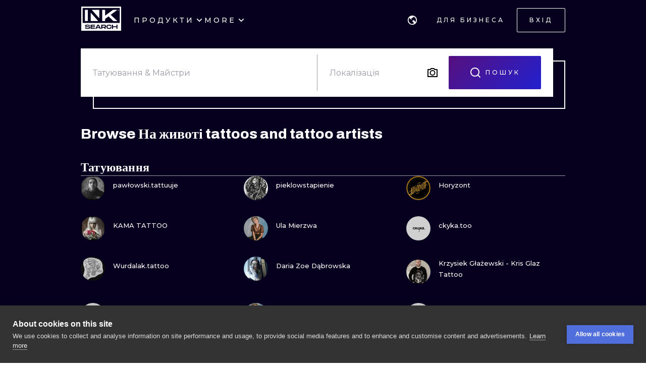

--- FILE ---
content_type: text/html; charset=utf-8
request_url: https://uk.inksearch.co/search/na-zhivoti
body_size: 77641
content:
<!DOCTYPE html><html lang="uk"><head><meta charSet="utf-8"/><meta name="viewport" content="width=device-width, initial-scale=1.0, maximum-scale=1.0, user-scalable=0"/><meta name="p:domain_verify" content="7dcf0e12ab40e4614a4bc48c26c445ed"/><link rel="apple-touch-icon" sizes="180x180" href="/img/apple-icon-180x180.png"/><link rel="icon" type="image/png" sizes="32x32" href="/img/favicon-32x32.png"/><link rel="icon" type="image/png" sizes="16x16" href="/img/favicon-16x16.png"/><link rel="manifest" href="/img/manifest.json"/><meta name="google" content="notranslate"/><meta name="msapplication-TileColor" content="#000000"/><meta name="msapplication-TileImage" content="/img/ms-icon-144x144.png"/><meta name="theme-color" content="#000000"/><meta name="google-site-verification" content="BUibjKZrDJcmAldO1CA89SU-zmzlDKAPq5XjF2edvIw"/><meta property="fb:app_id" content="183685182248647"/><meta property="og:site_name" content="InkSearch.co"/><noscript><img height="1" width="1" style="display:none" src="https://www.facebook.com/tr?id=2094422434207137&amp;ev=PageView&amp;noscript=1" alt=""/></noscript><script type="application/ld+json">{"@context":"https://schema.org","@type":"Corporation","name":"INKsearch","url":"https://www.inksearch.co","logo":"https://www.inksearch.co/img/inksearch-logo.png","potentialAction":{"@type":"SearchAction","target":"https://www.inksearch.co/search/{search_term_string}?type=inks,artists","query-input":"required name=search_term_string"},"sameAs":["https://www.facebook.com/inksearch/","https://www.instagram.com/inksearch.co/","https://www.tiktok.com/@inksearch.co","https://www.linkedin.com/company/inksearch/","https://twitter.com/InksearchL","https://pl.inksearch.co","https://de.inksearch.co","https://ru.inksearch.co","https://uk.inksearch.co","https://www.inksearch.co","https://it.inksearch.co"]}</script><link rel="alternate" hrefLang="en" href="https://www.inksearch.co/search/na-zhivoti"/><link rel="alternate" hrefLang="de" href="https://de.inksearch.co/search/na-zhivoti"/><link rel="alternate" hrefLang="pl" href="https://pl.inksearch.co/search/na-zhivoti"/><link rel="alternate" hrefLang="uk" href="https://uk.inksearch.co/search/na-zhivoti"/><link rel="alternate" hrefLang="ru" href="https://ru.inksearch.co/search/na-zhivoti"/><link rel="alternate" hrefLang="it" href="https://it.inksearch.co/search/na-zhivoti"/><link rel="alternate" hrefLang="x-default" href="https://www.inksearch.co/search/na-zhivoti"/><meta property="og:url" content="https://uk.inksearch.co/search/na-zhivoti"/><meta property="og:image" content="https://www.inksearch.co/img/czarnebezr.png"/><meta property="og:image:alt" content="INKsearch logo"/><meta property="og:image:type" content="image/png"/><meta property="og:image:width" content="800"/><meta property="og:image:height" content="600"/><meta property="og:locale" content="uk"/><meta property="og:site_name" content="INKsearch"/><link rel="canonical" href="https://uk.inksearch.co/search/na-zhivoti"/><title>Татуювання На животі в INKsearch</title><meta name="robots" content="index,follow"/><meta name="description" content="Татуювання в стилі На животі. Познайостеся з найкращіми майстрами, перевірте доступну дату та домовтесь про зустріч для татуювання На животі сьогодні з INKsearch"/><meta property="og:title" content="Татуювання На животі в INKsearch"/><meta property="og:description" content="Татуювання в стилі На животі. Познайостеся з найкращіми майстрами, перевірте доступну дату та домовтесь про зустріч для татуювання На животі сьогодні з INKsearch"/><meta name="next-head-count" content="37"/><link rel="preload" href="https://cdn.inksearch.co/production/6f65bab0/_next/static/media/4f05ba3a6752a328-s.p.woff2" as="font" type="font/woff2" crossorigin="anonymous" data-next-font="size-adjust"/><link rel="preload" href="https://cdn.inksearch.co/production/6f65bab0/_next/static/css/17a1c05742a554e4.css" as="style" crossorigin="anonymous"/><link rel="stylesheet" href="https://cdn.inksearch.co/production/6f65bab0/_next/static/css/17a1c05742a554e4.css" crossorigin="anonymous" data-n-g=""/><link rel="preload" href="https://cdn.inksearch.co/production/6f65bab0/_next/static/css/5a6be0b7899082f1.css" as="style" crossorigin="anonymous"/><link rel="stylesheet" href="https://cdn.inksearch.co/production/6f65bab0/_next/static/css/5a6be0b7899082f1.css" crossorigin="anonymous" data-n-p=""/><noscript data-n-css=""></noscript><script defer="" crossorigin="anonymous" nomodule="" src="https://cdn.inksearch.co/production/6f65bab0/_next/static/chunks/polyfills-78c92fac7aa8fdd8.js"></script><script defer="" src="https://cdn.inksearch.co/production/6f65bab0/_next/static/chunks/8982.54fb0fa0cde1fa83.js" crossorigin="anonymous"></script><script defer="" src="https://cdn.inksearch.co/production/6f65bab0/_next/static/chunks/1089.460ad46225f25afe.js" crossorigin="anonymous"></script><script defer="" src="https://cdn.inksearch.co/production/6f65bab0/_next/static/chunks/2292.19391b498ffd84a0.js" crossorigin="anonymous"></script><script defer="" src="https://cdn.inksearch.co/production/6f65bab0/_next/static/chunks/1301.103647279e4ae1ff.js" crossorigin="anonymous"></script><script defer="" src="https://cdn.inksearch.co/production/6f65bab0/_next/static/chunks/7597.895b95d45aa36e09.js" crossorigin="anonymous"></script><script defer="" src="https://cdn.inksearch.co/production/6f65bab0/_next/static/chunks/4887.8dc5087a5363218b.js" crossorigin="anonymous"></script><script defer="" src="https://cdn.inksearch.co/production/6f65bab0/_next/static/chunks/3974.fc612bc4f02fc457.js" crossorigin="anonymous"></script><script defer="" src="https://cdn.inksearch.co/production/6f65bab0/_next/static/chunks/6410.2e5c1084414ce690.js" crossorigin="anonymous"></script><script defer="" src="https://cdn.inksearch.co/production/6f65bab0/_next/static/chunks/6222-2c3ce23a8b47bf38.js" crossorigin="anonymous"></script><script defer="" src="https://cdn.inksearch.co/production/6f65bab0/_next/static/chunks/6367.37a27d3970c53b1a.js" crossorigin="anonymous"></script><script defer="" src="https://cdn.inksearch.co/production/6f65bab0/_next/static/chunks/5917.5b72d7d1710e9760.js" crossorigin="anonymous"></script><script defer="" src="https://cdn.inksearch.co/production/6f65bab0/_next/static/chunks/8690.bc497e4afa0c6092.js" crossorigin="anonymous"></script><script defer="" src="https://cdn.inksearch.co/production/6f65bab0/_next/static/chunks/1687.8de14e4c5392e73f.js" crossorigin="anonymous"></script><script defer="" src="https://cdn.inksearch.co/production/6f65bab0/_next/static/chunks/3116.11ea8513c72166e2.js" crossorigin="anonymous"></script><script defer="" src="https://cdn.inksearch.co/production/6f65bab0/_next/static/chunks/2494.5a5b51c1f3667b74.js" crossorigin="anonymous"></script><script defer="" src="https://cdn.inksearch.co/production/6f65bab0/_next/static/chunks/3205.9a1091afee5c6b45.js" crossorigin="anonymous"></script><script defer="" src="https://cdn.inksearch.co/production/6f65bab0/_next/static/chunks/1191.ffcbc5c3e1f7dfd3.js" crossorigin="anonymous"></script><script defer="" src="https://cdn.inksearch.co/production/6f65bab0/_next/static/chunks/8545.9a9084cd52a4b671.js" crossorigin="anonymous"></script><script defer="" src="https://cdn.inksearch.co/production/6f65bab0/_next/static/chunks/1197.6373eef96ec29faf.js" crossorigin="anonymous"></script><script src="https://cdn.inksearch.co/production/6f65bab0/_next/static/chunks/webpack-47dc6bf1102c510b.js" defer="" crossorigin="anonymous"></script><script src="https://cdn.inksearch.co/production/6f65bab0/_next/static/chunks/framework-98a03250f478bc31.js" defer="" crossorigin="anonymous"></script><script src="https://cdn.inksearch.co/production/6f65bab0/_next/static/chunks/main-f4a1f7cb6ff1ded3.js" defer="" crossorigin="anonymous"></script><script src="https://cdn.inksearch.co/production/6f65bab0/_next/static/chunks/pages/_app-4b003ad4956c811b.js" defer="" crossorigin="anonymous"></script><script src="https://cdn.inksearch.co/production/6f65bab0/_next/static/chunks/2225-52692982190a0a5d.js" defer="" crossorigin="anonymous"></script><script src="https://cdn.inksearch.co/production/6f65bab0/_next/static/chunks/8363-995cb9ff07c7350d.js" defer="" crossorigin="anonymous"></script><script src="https://cdn.inksearch.co/production/6f65bab0/_next/static/chunks/4032-b199b27c2834faf8.js" defer="" crossorigin="anonymous"></script><script src="https://cdn.inksearch.co/production/6f65bab0/_next/static/chunks/6735-706f51be975c7270.js" defer="" crossorigin="anonymous"></script><script src="https://cdn.inksearch.co/production/6f65bab0/_next/static/chunks/4193-1e584607d73c18b5.js" defer="" crossorigin="anonymous"></script><script src="https://cdn.inksearch.co/production/6f65bab0/_next/static/chunks/4939-c1f9116ba0a8e6e9.js" defer="" crossorigin="anonymous"></script><script src="https://cdn.inksearch.co/production/6f65bab0/_next/static/chunks/4228-de7898adf62ecc78.js" defer="" crossorigin="anonymous"></script><script src="https://cdn.inksearch.co/production/6f65bab0/_next/static/chunks/1379-5059c0e57fe3cd56.js" defer="" crossorigin="anonymous"></script><script src="https://cdn.inksearch.co/production/6f65bab0/_next/static/chunks/1802-7204b9df8e05464e.js" defer="" crossorigin="anonymous"></script><script src="https://cdn.inksearch.co/production/6f65bab0/_next/static/chunks/443-c246af023a89a4f4.js" defer="" crossorigin="anonymous"></script><script src="https://cdn.inksearch.co/production/6f65bab0/_next/static/chunks/pages/search/%5B...search%5D-743f8d310440924c.js" defer="" crossorigin="anonymous"></script><script src="https://cdn.inksearch.co/production/6f65bab0/_next/static/thbt-7s3tny2QGnES0yHK/_buildManifest.js" defer="" crossorigin="anonymous"></script><script src="https://cdn.inksearch.co/production/6f65bab0/_next/static/thbt-7s3tny2QGnES0yHK/_ssgManifest.js" defer="" crossorigin="anonymous"></script><style data-emotion="inksearch-cache-global animation-13t723b">@-webkit-keyframes animation-13t723b{0%{-webkit-background-position:0% 50%;background-position:0% 50%;}50%{-webkit-background-position:100% 50%;background-position:100% 50%;}100%{-webkit-background-position:0% 50%;background-position:0% 50%;}}@keyframes animation-13t723b{0%{-webkit-background-position:0% 50%;background-position:0% 50%;}50%{-webkit-background-position:100% 50%;background-position:100% 50%;}100%{-webkit-background-position:0% 50%;background-position:0% 50%;}}</style><style data-emotion="inksearch-cache-global animation-dvu693">@-webkit-keyframes animation-dvu693{0%{opacity:0;-webkit-transform:translateY(-24px);-moz-transform:translateY(-24px);-ms-transform:translateY(-24px);transform:translateY(-24px);}20%{opacity:1;}100%{opacity:1;-webkit-transform:translateY(0);-moz-transform:translateY(0);-ms-transform:translateY(0);transform:translateY(0);}}@keyframes animation-dvu693{0%{opacity:0;-webkit-transform:translateY(-24px);-moz-transform:translateY(-24px);-ms-transform:translateY(-24px);transform:translateY(-24px);}20%{opacity:1;}100%{opacity:1;-webkit-transform:translateY(0);-moz-transform:translateY(0);-ms-transform:translateY(0);transform:translateY(0);}}</style><style data-emotion="inksearch-cache-global animation-1usnckx">@-webkit-keyframes animation-1usnckx{0%{opacity:1;-webkit-transform:translateY(0);-moz-transform:translateY(0);-ms-transform:translateY(0);transform:translateY(0);}80%{opacity:0;}100%{opacity:0;-webkit-transform:translateY(-24px);-moz-transform:translateY(-24px);-ms-transform:translateY(-24px);transform:translateY(-24px);}}@keyframes animation-1usnckx{0%{opacity:1;-webkit-transform:translateY(0);-moz-transform:translateY(0);-ms-transform:translateY(0);transform:translateY(0);}80%{opacity:0;}100%{opacity:0;-webkit-transform:translateY(-24px);-moz-transform:translateY(-24px);-ms-transform:translateY(-24px);transform:translateY(-24px);}}</style><style data-emotion="inksearch-cache-global animation-1q2pwns">@-webkit-keyframes animation-1q2pwns{0%,40%,100%{-webkit-background-position:35% 50%;background-position:35% 50%;}25%{-webkit-background-position:55% 50%;background-position:55% 50%;}70%{-webkit-background-position:10% 50%;background-position:10% 50%;}}@keyframes animation-1q2pwns{0%,40%,100%{-webkit-background-position:35% 50%;background-position:35% 50%;}25%{-webkit-background-position:55% 50%;background-position:55% 50%;}70%{-webkit-background-position:10% 50%;background-position:10% 50%;}}</style><style data-emotion="inksearch-cache-global animation-ygmccq">@-webkit-keyframes animation-ygmccq{0%{-webkit-background-position:-100% 0;background-position:-100% 0;}50%{-webkit-background-position:100% 0;background-position:100% 0;}100%{-webkit-background-position:-100% 0;background-position:-100% 0;}}@keyframes animation-ygmccq{0%{-webkit-background-position:-100% 0;background-position:-100% 0;}50%{-webkit-background-position:100% 0;background-position:100% 0;}100%{-webkit-background-position:-100% 0;background-position:-100% 0;}}</style><style data-emotion="inksearch-cache-global animation-ong6xq">@-webkit-keyframes animation-ong6xq{0%{-webkit-background-position:-200% 0;background-position:-200% 0;}50%{-webkit-background-position:200% 0;background-position:200% 0;}100%{-webkit-background-position:-200% 0;background-position:-200% 0;}}@keyframes animation-ong6xq{0%{-webkit-background-position:-200% 0;background-position:-200% 0;}50%{-webkit-background-position:200% 0;background-position:200% 0;}100%{-webkit-background-position:-200% 0;background-position:-200% 0;}}</style><style data-emotion="inksearch-cache-global animation-1acbpvw">@-webkit-keyframes animation-1acbpvw{0%{opacity:0;}100%{opacity:1;}}@keyframes animation-1acbpvw{0%{opacity:0;}100%{opacity:1;}}</style><style data-emotion="inksearch-cache-global animation-21jx4k">@-webkit-keyframes animation-21jx4k{from{opacity:0;-webkit-transform:translateY(100px);-moz-transform:translateY(100px);-ms-transform:translateY(100px);transform:translateY(100px);}to{opacity:1;-webkit-transform:translateY(0);-moz-transform:translateY(0);-ms-transform:translateY(0);transform:translateY(0);}}@keyframes animation-21jx4k{from{opacity:0;-webkit-transform:translateY(100px);-moz-transform:translateY(100px);-ms-transform:translateY(100px);transform:translateY(100px);}to{opacity:1;-webkit-transform:translateY(0);-moz-transform:translateY(0);-ms-transform:translateY(0);transform:translateY(0);}}</style><style data-emotion="inksearch-cache-global animation-unyilu">@-webkit-keyframes animation-unyilu{0%{opacity:0;-webkit-clip-path:inset(0 0 0 100%);clip-path:inset(0 0 0 100%);}100%{opacity:1;-webkit-clip-path:inset(0 0 0 0);clip-path:inset(0 0 0 0);}}@keyframes animation-unyilu{0%{opacity:0;-webkit-clip-path:inset(0 0 0 100%);clip-path:inset(0 0 0 100%);}100%{opacity:1;-webkit-clip-path:inset(0 0 0 0);clip-path:inset(0 0 0 0);}}</style><style data-emotion="inksearch-cache-global animation-p18sr7">@-webkit-keyframes animation-p18sr7{0%{opacity:0;-webkit-clip-path:inset(0 100% 0 0 );clip-path:inset(0 100% 0 0 );}100%{opacity:1;-webkit-clip-path:inset(0 0 0 0);clip-path:inset(0 0 0 0);}}@keyframes animation-p18sr7{0%{opacity:0;-webkit-clip-path:inset(0 100% 0 0 );clip-path:inset(0 100% 0 0 );}100%{opacity:1;-webkit-clip-path:inset(0 0 0 0);clip-path:inset(0 0 0 0);}}</style><style data-emotion="inksearch-cache-global animation-1vnpio7">@-webkit-keyframes animation-1vnpio7{0%:{backgroundPosition:'1000% 50%',;}100%:{backgroundPosition:'0% 50%',;}}@keyframes animation-1vnpio7{0%:{backgroundPosition:'1000% 50%',;}100%:{backgroundPosition:'0% 50%',;}}</style><style data-emotion="inksearch-cache jenon 1s7hiun ykh2yb 1x26ldw 3zd099 uzkmaw zzpxbo rz9g9y 1fy0bdx 14ccih2 2z55k ms7irj ztqy76 lyvbyq aac1oz 1me8jpo 1wpc1xj 1ryt1ht 1fydj6v 480qv8 10mgiku 1ekovoq td5mw8 1v718z2 kouk8z f8dvc1 b7rrh2 1vv4gct 1f0jqfm nrtgsd 4t1oh4 15gxyy6 1hfe2nd rbcvcl 1ca7e3m s2vqh3 hcedwu pnz9w4 yaikva 1l0wuux avnhqi 1wg27wd gpzknl rqlm5u vg8cbm r9q4zz 10jad9x 1eu4s67 5qzhwp vrsb41 1uwfnn1 15lk79l 91k45s 1q7jz8k ath47b 1j4uzbf i4hqmb cwyqcu 1jnqf2t 9y2jt2 1hqhfp9 kan89z 1q13d3m 14hg8ha 1b9jt0k 16wn6le 16skp90 zxwfv4 yj419u 103rvxm 1yukewy 156xqfu 1r5gdmg pjnfnp 12s6uuu 96un5g 1i7gai wxgv6v a3b5bt owjehc xwbknw 1ma6ryj ucv5eu 13srvz5 1t1sbgq gflw3t 1p6iho 2zeqao 1m1udwt 1uv6j04 ofgvl4 o90x0g 1bxt696 p4xioz sezum9 qn6jnm 12knobs 9a067m 55e343 ir6dvv rbxw4t hc806q 7jao1t 1j5kg1w 13v5ff3 2jxpqh 11cmnzz 1e1gmfv r8lv8l 1wzvjhh">.inksearch-cache-jenon{display:grid;min-height:100vh;-webkit-align-items:space-between;-webkit-box-align:space-between;-ms-flex-align:space-between;align-items:space-between;}.inksearch-cache-1s7hiun{display:-webkit-box;display:-webkit-flex;display:-ms-flexbox;display:flex;-webkit-flex-direction:column;-ms-flex-direction:column;flex-direction:column;}.inksearch-cache-ykh2yb{width:100%;position:fixed;z-index:99;top:0;color:white;background-color:rgba(255, 255, 255, 0);-webkit-transition:300ms;transition:300ms;}.inksearch-cache-1x26ldw{display:-webkit-box;display:-webkit-flex;display:-ms-flexbox;display:flex;-webkit-flex-direction:row;-ms-flex-direction:row;flex-direction:row;-webkit-align-items:center;-webkit-box-align:center;-ms-flex-align:center;align-items:center;gap:16px;}.inksearch-cache-3zd099{position:absolute;top:0;left:0;z-index:-1;width:100%;padding-top:80px;-webkit-transition:200ms;transition:200ms;overflow:visible;}.inksearch-cache-uzkmaw{position:relative;height:100%;width:100%;}.inksearch-cache-zzpxbo{position:absolute;left:0;display:-webkit-box;display:-webkit-flex;display:-ms-flexbox;display:flex;-webkit-align-items:center;-webkit-box-align:center;-ms-flex-align:center;align-items:center;height:100%;}.inksearch-cache-rz9g9y{display:grid;grid-template-columns:auto 1fr auto;gap:24px;-webkit-align-items:center;-webkit-box-align:center;-ms-flex-align:center;align-items:center;height:80px;display:none;}@media (min-width: 992px){.inksearch-cache-rz9g9y{display:grid;}}.inksearch-cache-1fy0bdx{display:grid;grid-template-columns:auto 1fr auto;gap:24px;-webkit-align-items:center;-webkit-box-align:center;-ms-flex-align:center;align-items:center;height:80px;grid-template-columns:1fr auto;}@media (min-width: 992px){.inksearch-cache-1fy0bdx{display:none;}}.inksearch-cache-14ccih2{height:80px;width:100%;}.inksearch-cache-2z55k{box-sizing:content-box;padding-top:16px;padding-bottom:16px;padding-left:16px;padding-right:16px;display:grid;margin-left:auto;margin-right:auto;max-width:1600px;}@media (min-width: 768px){.inksearch-cache-2z55k{max-width:1280px;padding-left:32px;padding-right:32px;}}@media (min-width: 992px){.inksearch-cache-2z55k{max-width:1600px;padding-left:80px;padding-right:80px;}}@media (min-width: 1200px){.inksearch-cache-2z55k{max-width:1600px;padding-left:160px;padding-right:160px;}}@media (min-width: 1408px){.inksearch-cache-2z55k{max-width:1600px;padding-left:200px;padding-right:200px;}}.inksearch-cache-ms7irj{position:relative;margin-top:80px;margin-bottom:80px;height:100%;overflow:visible;margin-top:0;margin-bottom:0;background-color:inherit;color:inherit;}.inksearch-cache-ms7irj:first-of-type{margin-top:0;margin-bottom:0;}.inksearch-cache-ms7irj:last-of-type{margin-bottom:80px;}@media (min-width: 992px){.inksearch-cache-ms7irj{margin-top:120px;}.inksearch-cache-ms7irj:last-of-type{margin-bottom:120px;}}.inksearch-cache-ms7irj:last-of-type{margin-bottom:0;}@media (min-width: 992px){.inksearch-cache-ms7irj{margin-top:0;margin-bottom:0;}.inksearch-cache-ms7irj:last-of-type{margin-bottom:0;}}.inksearch-cache-ztqy76{box-sizing:content-box;padding-top:16px;padding-bottom:16px;padding-left:16px;padding-right:16px;display:grid;margin-left:auto;margin-right:auto;max-width:1600px;padding-top:0;padding-bottom:0;}@media (min-width: 768px){.inksearch-cache-ztqy76{max-width:1280px;padding-left:32px;padding-right:32px;}}@media (min-width: 992px){.inksearch-cache-ztqy76{max-width:1600px;padding-left:80px;padding-right:80px;}}@media (min-width: 1200px){.inksearch-cache-ztqy76{max-width:1600px;padding-left:160px;padding-right:160px;}}@media (min-width: 1408px){.inksearch-cache-ztqy76{max-width:1600px;padding-left:200px;padding-right:200px;}}.inksearch-cache-lyvbyq{-webkit-transition:200ms;transition:200ms;}.inksearch-cache-lyvbyq:focus,.inksearch-cache-lyvbyq:hover,.inksearch-cache-lyvbyq:active{-webkit-text-decoration:none;text-decoration:none;}.inksearch-cache-aac1oz{-webkit-transition:200ms;transition:200ms;color:#FFFFFF;}.inksearch-cache-aac1oz:focus,.inksearch-cache-aac1oz:hover,.inksearch-cache-aac1oz:active{-webkit-text-decoration:none;text-decoration:none;}.inksearch-cache-1me8jpo{display:-webkit-box;display:-webkit-flex;display:-ms-flexbox;display:flex;-webkit-box-pack:center;-ms-flex-pack:center;-webkit-justify-content:center;justify-content:center;-webkit-align-items:center;-webkit-box-align:center;-ms-flex-align:center;align-items:center;white-space:normal;word-wrap:break-word;}.inksearch-cache-1wpc1xj{display:-webkit-box;display:-webkit-flex;display:-ms-flexbox;display:flex;-webkit-align-items:center;-webkit-box-align:center;-ms-flex-align:center;align-items:center;-webkit-box-pack:center;-ms-flex-pack:center;-webkit-justify-content:center;justify-content:center;height:100%;overflow:visible;}.inksearch-cache-1ryt1ht{white-space:nowrap;height:100%;overflow:hidden;display:-webkit-box;display:-webkit-flex;display:-ms-flexbox;display:flex;-webkit-align-items:center;-webkit-box-align:center;-ms-flex-align:center;align-items:center;}.inksearch-cache-1fydj6v{-webkit-tap-highlight-color:transparent;font-family:'__Montserrat_f0a00d','__Montserrat_Fallback_f0a00d';cursor:pointer;border:0;padding:0;-webkit-appearance:none;-moz-appearance:none;-ms-appearance:none;appearance:none;font-size:14px;background-color:transparent;text-align:left;color:#C1C2C5;-webkit-text-decoration:none;text-decoration:none;box-sizing:border-box;font-family:'__Montserrat_f0a00d','__Montserrat_Fallback_f0a00d';-webkit-tap-highlight-color:transparent;display:inline-block;width:auto;border-radius:0.25rem;font-weight:600;position:relative;line-height:1;font-size:default;-webkit-user-select:none;-moz-user-select:none;-ms-user-select:none;user-select:none;cursor:pointer;border:0.0625rem solid transparent;background-color:#1971c2;color:#fff;display:-webkit-box;display:-webkit-flex;display:-ms-flexbox;display:flex;gap:8px;-webkit-box-pack:center;-ms-flex-pack:center;-webkit-justify-content:center;justify-content:center;height:100%;-webkit-align-items:center;-webkit-box-align:center;-ms-flex-align:center;align-items:center;text-align:left;background-color:transparent;padding:0;margin:0;color:inherit;}.inksearch-cache-1fydj6v:focus{outline-offset:0.125rem;outline:0.125rem solid #1c7ed6;}.inksearch-cache-1fydj6v:focus:not(:focus-visible){outline:none;}.inksearch-cache-1fydj6v:focus{outline-offset:0.125rem;outline:0.125rem solid #1c7ed6;}.inksearch-cache-1fydj6v:focus:not(:focus-visible){outline:none;}@media (hover: hover){.inksearch-cache-1fydj6v:hover{background-color:#1864ab;}}@media (hover: none){.inksearch-cache-1fydj6v:active{background-color:#1864ab;}}.inksearch-cache-1fydj6v:active{-webkit-transform:translateY(0.0625rem);-moz-transform:translateY(0.0625rem);-ms-transform:translateY(0.0625rem);transform:translateY(0.0625rem);}.inksearch-cache-1fydj6v:disabled,.inksearch-cache-1fydj6v[data-disabled]{border-color:transparent;background-color:#373A40;color:#25262b;cursor:not-allowed;background-image:none;pointer-events:none;}.inksearch-cache-1fydj6v:disabled:active,.inksearch-cache-1fydj6v[data-disabled]:active{-webkit-transform:none;-moz-transform:none;-ms-transform:none;transform:none;}.inksearch-cache-1fydj6v[data-loading]{pointer-events:none;}.inksearch-cache-1fydj6v[data-loading]::before{content:"";position:absolute;top:-0.0625rem;right:-0.0625rem;left:-0.0625rem;bottom:-0.0625rem;background-color:rgba(26, 27, 30, 0.5);border-radius:0.25rem;cursor:not-allowed;}.inksearch-cache-1fydj6v:hover,.inksearch-cache-1fydj6v:active,.inksearch-cache-1fydj6v:focus{background-color:transparent;}.inksearch-cache-10mgiku{color:inherit;word-break:normal;white-space:normal;margin:2px 0;font-weight:500;font-size:13px;line-height:22px;}.inksearch-cache-1ekovoq{position:relative;display:-webkit-box;display:-webkit-flex;display:-ms-flexbox;display:flex;gap:4px;-webkit-align-items:center;-webkit-box-align:center;-ms-flex-align:center;align-items:center;cursor:pointer;}.inksearch-cache-td5mw8{display:-webkit-box;display:-webkit-flex;display:-ms-flexbox;display:flex;gap:24px;height:100%;width:-webkit-fit-content;width:-moz-fit-content;width:fit-content;color:white;}.inksearch-cache-1v718z2{position:relative;display:-webkit-box;display:-webkit-flex;display:-ms-flexbox;display:flex;gap:4px;-webkit-align-items:center;-webkit-box-align:center;-ms-flex-align:center;align-items:center;cursor:pointer;}.inksearch-cache-1v718z2:before{background-color:white;}.inksearch-cache-kouk8z{-webkit-transition:-webkit-transform 300ms linear;transition:transform 300ms linear;-webkit-transform:rotate(0deg);-moz-transform:rotate(0deg);-ms-transform:rotate(0deg);transform:rotate(0deg);}.inksearch-cache-f8dvc1{color:inherit;word-break:normal;white-space:normal;margin:2px 0;text-transform:uppercase;font-weight:500;font-size:14px;line-height:22px;letter-spacing:4px;color:#FFFFFF;}.inksearch-cache-b7rrh2{position:relative;display:-webkit-box;display:-webkit-flex;display:-ms-flexbox;display:flex;gap:4px;-webkit-align-items:center;-webkit-box-align:center;-ms-flex-align:center;align-items:center;cursor:pointer;display:none;}.inksearch-cache-b7rrh2:before{background-color:white;}@media (min-width: 1408px){.inksearch-cache-b7rrh2{display:-webkit-box;display:-webkit-flex;display:-ms-flexbox;display:flex;}}.inksearch-cache-1vv4gct{position:relative;display:-webkit-box;display:-webkit-flex;display:-ms-flexbox;display:flex;gap:4px;-webkit-align-items:center;-webkit-box-align:center;-ms-flex-align:center;align-items:center;cursor:pointer;display:-webkit-box;display:-webkit-flex;display:-ms-flexbox;display:flex;}.inksearch-cache-1vv4gct:before{background-color:white;}@media (min-width: 1408px){.inksearch-cache-1vv4gct{display:none;}}.inksearch-cache-1f0jqfm{display:-webkit-box;display:-webkit-flex;display:-ms-flexbox;display:flex;gap:8px;-webkit-align-items:center;-webkit-box-align:center;-ms-flex-align:center;align-items:center;}.inksearch-cache-nrtgsd{display:-webkit-box;display:-webkit-flex;display:-ms-flexbox;display:flex;gap:8px;-webkit-align-items:center;-webkit-box-align:center;-ms-flex-align:center;align-items:center;color:white;}.inksearch-cache-nrtgsd svg{color:white;}.inksearch-cache-4t1oh4{position:relative;display:grid;-webkit-align-items:center;-webkit-box-align:center;-ms-flex-align:center;align-items:center;height:-webkit-min-content;height:-moz-min-content;height:min-content;color:black;}.inksearch-cache-15gxyy6{-webkit-tap-highlight-color:transparent;font-family:'__Montserrat_f0a00d','__Montserrat_Fallback_f0a00d';cursor:pointer;border:0;padding:0;-webkit-appearance:none;-moz-appearance:none;-ms-appearance:none;appearance:none;font-size:14px;background-color:transparent;text-align:left;color:#C1C2C5;-webkit-text-decoration:none;text-decoration:none;box-sizing:border-box;position:relative;border-radius:0.25rem;padding:0;line-height:1;display:-webkit-box;display:-webkit-flex;display:-ms-flexbox;display:flex;-webkit-align-items:center;-webkit-box-align:center;-ms-flex-align:center;align-items:center;-webkit-box-pack:center;-ms-flex-pack:center;-webkit-justify-content:center;justify-content:center;height:1.75rem;min-height:1.75rem;width:1.75rem;min-width:1.75rem;border:0.0625rem solid transparent;background-color:transparent;color:#a5d8ff;border-radius:999px!important;padding:12px;width:48px;height:48px;color:#f8f9fa;-webkit-transition:border-color cubic-bezier(0.18, 0.45, 0.46, 0.92) 0.3s;transition:border-color cubic-bezier(0.18, 0.45, 0.46, 0.92) 0.3s;background-color:transparent;z-index:10;}.inksearch-cache-15gxyy6:focus{outline-offset:0.125rem;outline:0.125rem solid #1c7ed6;}.inksearch-cache-15gxyy6:focus:not(:focus-visible){outline:none;}@media (hover: hover){.inksearch-cache-15gxyy6:hover{background-color:rgba(25, 113, 194, 0.2);}}@media (hover: none){.inksearch-cache-15gxyy6:active{background-color:rgba(25, 113, 194, 0.2);}}.inksearch-cache-15gxyy6:active{-webkit-transform:translateY(0.0625rem);-moz-transform:translateY(0.0625rem);-ms-transform:translateY(0.0625rem);transform:translateY(0.0625rem);}.inksearch-cache-15gxyy6 [data-action-icon-loader]{max-width:70%;}.inksearch-cache-15gxyy6:disabled,.inksearch-cache-15gxyy6[data-disabled]{color:#868e96;cursor:not-allowed;background-color:#343a40;border-color:#343a40;background-image:none;pointer-events:none;}.inksearch-cache-15gxyy6:disabled:active,.inksearch-cache-15gxyy6[data-disabled]:active{-webkit-transform:none;-moz-transform:none;-ms-transform:none;transform:none;}.inksearch-cache-15gxyy6[data-loading]{pointer-events:none;}.inksearch-cache-15gxyy6[data-loading]::before{content:"";position:absolute;top:-0.0625rem;right:-0.0625rem;left:-0.0625rem;bottom:-0.0625rem;background-color:rgba(26, 27, 30, 0.5);border-radius:0.25rem;cursor:not-allowed;}.inksearch-cache-15gxyy6:hover{background-color:color(white, 0.25);}.inksearch-cache-15gxyy6:before{content:"";position:absolute;opacity:0;width:100%;height:100%;background:linear-gradient(110deg, #FF0080 0%, #0072EF 100%);-webkit-transition:300ms;transition:300ms;}.inksearch-cache-15gxyy6:hover,.inksearch-cache-15gxyy6:active,.inksearch-cache-15gxyy6:focus{background-color:transparent;}.inksearch-cache-15gxyy6:hover:before,.inksearch-cache-15gxyy6:active:before,.inksearch-cache-15gxyy6:focus:before{opacity:0.16;}.inksearch-cache-1hfe2nd{-webkit-tap-highlight-color:transparent;font-family:'__Montserrat_f0a00d','__Montserrat_Fallback_f0a00d';cursor:pointer;border:0;padding:0;-webkit-appearance:none;-moz-appearance:none;-ms-appearance:none;appearance:none;font-size:14px;background-color:transparent;text-align:left;color:#C1C2C5;-webkit-text-decoration:none;text-decoration:none;box-sizing:border-box;font-family:'__Montserrat_f0a00d','__Montserrat_Fallback_f0a00d';-webkit-tap-highlight-color:transparent;display:inline-block;width:auto;border-radius:0.25rem;font-weight:600;position:relative;line-height:1;font-size:default;-webkit-user-select:none;-moz-user-select:none;-ms-user-select:none;user-select:none;cursor:pointer;border:0.0625rem solid transparent;background-color:#1971c2;color:#fff;width:-webkit-fit-content;width:-moz-fit-content;width:fit-content;box-sizing:border-box;height:-webkit-fit-content;height:-moz-fit-content;height:fit-content;padding:12px 24px;border-radius:2px;border:1px solid transparent;text-transform:uppercase;font-weight:500;font-size:12px;letter-spacing:4px;line-height:22px;position:relative;z-index:1;display:-webkit-box;display:-webkit-flex;display:-ms-flexbox;display:flex;color:inherit;background-color:transparent;border:none;-webkit-text-decoration:none!important;text-decoration:none!important;}.inksearch-cache-1hfe2nd:focus{outline-offset:0.125rem;outline:0.125rem solid #1c7ed6;}.inksearch-cache-1hfe2nd:focus:not(:focus-visible){outline:none;}.inksearch-cache-1hfe2nd:focus{outline-offset:0.125rem;outline:0.125rem solid #1c7ed6;}.inksearch-cache-1hfe2nd:focus:not(:focus-visible){outline:none;}@media (hover: hover){.inksearch-cache-1hfe2nd:hover{background-color:#1864ab;}}@media (hover: none){.inksearch-cache-1hfe2nd:active{background-color:#1864ab;}}.inksearch-cache-1hfe2nd:active{-webkit-transform:translateY(0.0625rem);-moz-transform:translateY(0.0625rem);-ms-transform:translateY(0.0625rem);transform:translateY(0.0625rem);}.inksearch-cache-1hfe2nd:disabled,.inksearch-cache-1hfe2nd[data-disabled]{border-color:transparent;background-color:#373A40;color:#25262b;cursor:not-allowed;background-image:none;pointer-events:none;}.inksearch-cache-1hfe2nd:disabled:active,.inksearch-cache-1hfe2nd[data-disabled]:active{-webkit-transform:none;-moz-transform:none;-ms-transform:none;transform:none;}.inksearch-cache-1hfe2nd[data-loading]{pointer-events:none;}.inksearch-cache-1hfe2nd[data-loading]::before{content:"";position:absolute;top:-0.0625rem;right:-0.0625rem;left:-0.0625rem;bottom:-0.0625rem;background-color:rgba(26, 27, 30, 0.5);border-radius:0.25rem;cursor:not-allowed;}.inksearch-cache-1hfe2nd svg{color:currentColor;}.inksearch-cache-1hfe2nd:disabled{background-color:transparent;color:inherit;}.inksearch-cache-1hfe2nd:before{z-index:-1;-webkit-transition:200ms;transition:200ms;position:absolute;opacity:0;width:calc(100% + 4px);height:calc(100% + 4px);content:"";top:-2px;left:-2px;background:linear-gradient(110deg, #FF0080 0%, #0072EF 100%);-webkit-background-size:250%;background-size:250%;-webkit-animation:animation-13t723b 4s ease-in-out infinite;animation:animation-13t723b 4s ease-in-out infinite;border-radius:4px;}.inksearch-cache-1hfe2nd:hover,.inksearch-cache-1hfe2nd:active,.inksearch-cache-1hfe2nd:focus{-webkit-text-decoration:none!important;text-decoration:none!important;background-color:transparent;}.inksearch-cache-1hfe2nd:hover:before,.inksearch-cache-1hfe2nd:active:before,.inksearch-cache-1hfe2nd:focus:before{opacity:0.16;}.inksearch-cache-rbcvcl{-webkit-tap-highlight-color:transparent;font-family:'__Montserrat_f0a00d','__Montserrat_Fallback_f0a00d';cursor:pointer;border:0;padding:0;-webkit-appearance:none;-moz-appearance:none;-ms-appearance:none;appearance:none;font-size:14px;background-color:transparent;text-align:left;color:#C1C2C5;-webkit-text-decoration:none;text-decoration:none;box-sizing:border-box;font-family:'__Montserrat_f0a00d','__Montserrat_Fallback_f0a00d';-webkit-tap-highlight-color:transparent;display:inline-block;width:auto;border-radius:0.25rem;font-weight:600;position:relative;line-height:1;font-size:default;-webkit-user-select:none;-moz-user-select:none;-ms-user-select:none;user-select:none;cursor:pointer;border:0.0625rem solid transparent;background-color:#1971c2;color:#fff;width:-webkit-fit-content;width:-moz-fit-content;width:fit-content;box-sizing:border-box;height:-webkit-fit-content;height:-moz-fit-content;height:fit-content;padding:12px 24px;border-radius:2px;border:1px solid transparent;text-transform:uppercase;font-weight:500;font-size:12px;letter-spacing:4px;line-height:22px;z-index:1;position:relative;background-color:transparent;border:1px solid black;color:black;-webkit-transition:200ms;transition:200ms;overflow:visible;color:white;border-color:white;}.inksearch-cache-rbcvcl:focus{outline-offset:0.125rem;outline:0.125rem solid #1c7ed6;}.inksearch-cache-rbcvcl:focus:not(:focus-visible){outline:none;}.inksearch-cache-rbcvcl:focus{outline-offset:0.125rem;outline:0.125rem solid #1c7ed6;}.inksearch-cache-rbcvcl:focus:not(:focus-visible){outline:none;}@media (hover: hover){.inksearch-cache-rbcvcl:hover{background-color:#1864ab;}}@media (hover: none){.inksearch-cache-rbcvcl:active{background-color:#1864ab;}}.inksearch-cache-rbcvcl:active{-webkit-transform:translateY(0.0625rem);-moz-transform:translateY(0.0625rem);-ms-transform:translateY(0.0625rem);transform:translateY(0.0625rem);}.inksearch-cache-rbcvcl:disabled,.inksearch-cache-rbcvcl[data-disabled]{border-color:transparent;background-color:#373A40;color:#25262b;cursor:not-allowed;background-image:none;pointer-events:none;}.inksearch-cache-rbcvcl:disabled:active,.inksearch-cache-rbcvcl[data-disabled]:active{-webkit-transform:none;-moz-transform:none;-ms-transform:none;transform:none;}.inksearch-cache-rbcvcl[data-loading]{pointer-events:none;}.inksearch-cache-rbcvcl[data-loading]::before{content:"";position:absolute;top:-0.0625rem;right:-0.0625rem;left:-0.0625rem;bottom:-0.0625rem;background-color:rgba(26, 27, 30, 0.5);border-radius:0.25rem;cursor:not-allowed;}.inksearch-cache-rbcvcl svg{color:currentColor;}.inksearch-cache-rbcvcl:before{z-index:-1;-webkit-transition:200ms;transition:200ms;position:absolute;opacity:0;width:calc(100% + 4px);height:calc(100% + 4px);content:"";top:-2px;left:-2px;background:linear-gradient(135deg, #860035 0%, #1924DE 100%);border-radius:4px;}.inksearch-cache-rbcvcl:after{z-index:-1;content:"";top:2px;left:2px;position:absolute;background:white;opacity:0;width:calc(100% - 4px);height:calc(100% - 4px);-webkit-transition:200ms;transition:200ms;}.inksearch-cache-rbcvcl:hover,.inksearch-cache-rbcvcl:active,.inksearch-cache-rbcvcl:focus{background-color:transparent;border-color:transparent;}.inksearch-cache-rbcvcl:hover:before,.inksearch-cache-rbcvcl:active:before,.inksearch-cache-rbcvcl:focus:before{opacity:1;-webkit-background-size:250%;background-size:250%;-webkit-animation:animation-13t723b 4s ease-in-out infinite;animation:animation-13t723b 4s ease-in-out infinite;}.inksearch-cache-rbcvcl:hover:after,.inksearch-cache-rbcvcl:active:after,.inksearch-cache-rbcvcl:focus:after{opacity:0.85;-webkit-background-size:250%;background-size:250%;-webkit-animation:animation-13t723b 4s ease-in-out infinite;animation:animation-13t723b 4s ease-in-out infinite;}.inksearch-cache-rbcvcl:after{background:black;}.inksearch-cache-rbcvcl:hover,.inksearch-cache-rbcvcl:active,.inksearch-cache-rbcvcl:focus{color:white;}.inksearch-cache-rbcvcl:hover:after,.inksearch-cache-rbcvcl:active:after,.inksearch-cache-rbcvcl:focus:after{opacity:0.7;}.inksearch-cache-1ca7e3m{display:-webkit-box;display:-webkit-flex;display:-ms-flexbox;display:flex;-webkit-flex-direction:column;-ms-flex-direction:column;flex-direction:column;gap:8px;}.inksearch-cache-s2vqh3{display:grid;width:100%;grid-template-columns:repeat(auto-fill, minmax(100px, 160px));grid-template-rows:repeat(5, 1fr);grid-auto-flow:column;grid-gap:16px;padding:0 104px 0 104px;}.inksearch-cache-hcedwu{display:grid;height:-webkit-max-content;height:-moz-max-content;height:max-content;grid-row:1/6;grid-gap:16px;grid-template-rows:minmax(min-content, max-content);grid-column:span 2;grid-template-columns:repeat(2, 1fr);}.inksearch-cache-pnz9w4{color:inherit;word-break:normal;white-space:normal;margin:2px 0;text-transform:uppercase;font-weight:500;font-size:14px;line-height:22px;letter-spacing:4px;color:#35334B;}.inksearch-cache-yaikva{-webkit-transition:200ms;transition:200ms;color:#02001E;}.inksearch-cache-yaikva:focus,.inksearch-cache-yaikva:hover,.inksearch-cache-yaikva:active{-webkit-text-decoration:none;text-decoration:none;}.inksearch-cache-1l0wuux{display:-webkit-box;display:-webkit-flex;display:-ms-flexbox;display:flex;-webkit-box-pack:center;-ms-flex-pack:center;-webkit-justify-content:center;justify-content:center;-webkit-align-items:center;-webkit-box-align:center;-ms-flex-align:center;align-items:center;white-space:normal;word-wrap:break-word;text-transform:uppercase;}.inksearch-cache-avnhqi{position:relative;margin-top:80px;margin-bottom:80px;height:100%;overflow:visible;margin-top:0;margin-bottom:0;background-color:#06001E;color:white;}.inksearch-cache-avnhqi:first-of-type{margin-top:0;margin-bottom:0;}.inksearch-cache-avnhqi:last-of-type{margin-bottom:80px;}@media (min-width: 992px){.inksearch-cache-avnhqi{margin-top:120px;}.inksearch-cache-avnhqi:last-of-type{margin-bottom:120px;}}.inksearch-cache-avnhqi:last-of-type{margin-bottom:0;}@media (min-width: 992px){.inksearch-cache-avnhqi{margin-top:0;margin-bottom:0;}.inksearch-cache-avnhqi:last-of-type{margin-bottom:0;}}.inksearch-cache-1wg27wd{position:relative;margin:auto;overflow:hidden;}.inksearch-cache-1wg27wd img{height:auto;width:100%;object-fit:cover;}.inksearch-cache-gpzknl{color:inherit;word-break:normal;white-space:normal;margin:2px 0;font-weight:700;font-size:13px;line-height:22px;}.inksearch-cache-rqlm5u{color:inherit;word-break:normal;white-space:normal;margin:2px 0;font-weight:500;font-size:14px;line-height:22px;color:#9A99A5;}.inksearch-cache-vg8cbm{display:-webkit-box;display:-webkit-flex;display:-ms-flexbox;display:flex;-webkit-box-pack:center;-ms-flex-pack:center;-webkit-justify-content:center;justify-content:center;-webkit-align-items:center;-webkit-box-align:center;-ms-flex-align:center;align-items:center;white-space:normal;word-wrap:break-word;display:grid;grid-template-columns:auto 1fr;gap:8px;}.inksearch-cache-r9q4zz{-webkit-transition:200ms;transition:200ms;color:#9A99A5;}.inksearch-cache-r9q4zz:focus,.inksearch-cache-r9q4zz:hover,.inksearch-cache-r9q4zz:active{-webkit-text-decoration:none;text-decoration:none;}.inksearch-cache-10jad9x{display:-webkit-box;display:-webkit-flex;display:-ms-flexbox;display:flex;pointer-events:all;}.inksearch-cache-1eu4s67{display:grid;gap:40px;}.inksearch-cache-5qzhwp{display:grid;grid-auto-rows:auto;gap:16px;}@media (min-width: 992px){.inksearch-cache-5qzhwp{grid-template-columns:1fr 2fr;}}.inksearch-cache-vrsb41{display:-webkit-box;display:-webkit-flex;display:-ms-flexbox;display:flex;-webkit-flex-direction:column;-ms-flex-direction:column;flex-direction:column;gap:16px;}.inksearch-cache-vrsb41 ul{display:grid;list-style-type:none;margin:0;padding:0;white-space:pre-wrap;}.inksearch-cache-vrsb41 p{word-break:break-word;}.inksearch-cache-1uwfnn1{display:grid;grid-template-columns:repeat(2, 1fr);gap:64px 24px;}@media (min-width: 992px){.inksearch-cache-1uwfnn1{grid-template-columns:repeat(4, 1fr);}}.inksearch-cache-15lk79l{display:-webkit-box;display:-webkit-flex;display:-ms-flexbox;display:flex;-webkit-flex-direction:row;-ms-flex-direction:row;flex-direction:row;gap:12px;}.inksearch-cache-15lk79l svg{height:32px;opacity:0.8;-webkit-transition:opacity 0.3s ease-in-out;transition:opacity 0.3s ease-in-out;}.inksearch-cache-15lk79l:hover{opacity:1;}.inksearch-cache-91k45s{display:grid;grid-template-columns:repeat(2, 1fr);gap:0 16px;padding-top:40px;border-top:1px solid #2d2c45;}.inksearch-cache-91k45s>a{display:-webkit-box;display:-webkit-flex;display:-ms-flexbox;display:flex;}.inksearch-cache-91k45s>a:not(:first-of-type){-webkit-box-pack:center;-ms-flex-pack:center;-webkit-justify-content:center;justify-content:center;}.inksearch-cache-91k45s>a:nth-of-type(2n + 1){-webkit-box-pack:start;-ms-flex-pack:start;-webkit-justify-content:start;justify-content:start;}.inksearch-cache-91k45s>a:nth-of-type(2n){-webkit-box-pack:end;-ms-flex-pack:end;-webkit-justify-content:end;justify-content:end;}@media (min-width: 768px){.inksearch-cache-91k45s{grid-template-columns:repeat(3, 1fr);}.inksearch-cache-91k45s>a:not(:first-of-type){-webkit-box-pack:center;-ms-flex-pack:center;-webkit-justify-content:center;justify-content:center;}.inksearch-cache-91k45s>a:nth-of-type(3n + 1){-webkit-box-pack:start;-ms-flex-pack:start;-webkit-justify-content:start;justify-content:start;}.inksearch-cache-91k45s>a:nth-of-type(3n){-webkit-box-pack:end;-ms-flex-pack:end;-webkit-justify-content:end;justify-content:end;}}@media (min-width: 1200px){.inksearch-cache-91k45s{grid-template-columns:repeat(6, 1fr);}.inksearch-cache-91k45s>a:not(:first-of-type){-webkit-box-pack:center;-ms-flex-pack:center;-webkit-justify-content:center;justify-content:center;}.inksearch-cache-91k45s>a:nth-of-type(6n + 1){-webkit-box-pack:start;-ms-flex-pack:start;-webkit-justify-content:start;justify-content:start;}.inksearch-cache-91k45s>a:nth-of-type(6n){-webkit-box-pack:end;-ms-flex-pack:end;-webkit-justify-content:end;justify-content:end;}}.inksearch-cache-1q7jz8k{display:-webkit-box;display:-webkit-flex;display:-ms-flexbox;display:flex;-webkit-flex-direction:column;-ms-flex-direction:column;flex-direction:column;gap:16px;}.inksearch-cache-1q7jz8k ul{display:grid;list-style-type:none;margin:0;padding:0;white-space:pre-wrap;}.inksearch-cache-1q7jz8k p{word-break:break-word;}.inksearch-cache-1q7jz8k p{white-space:pre-wrap;word-break:break-word;}.inksearch-cache-ath47b{color:inherit;word-break:normal;white-space:normal;margin:2px 0;font-weight:500;font-size:13px;line-height:22px;color:#9A99A5;}.inksearch-cache-1j4uzbf{-webkit-tap-highlight-color:transparent;font-family:'__Montserrat_f0a00d','__Montserrat_Fallback_f0a00d';cursor:pointer;border:0;padding:0;-webkit-appearance:none;-moz-appearance:none;-ms-appearance:none;appearance:none;font-size:14px;background-color:transparent;text-align:left;color:#C1C2C5;-webkit-text-decoration:none;text-decoration:none;box-sizing:border-box;font-family:'__Montserrat_f0a00d','__Montserrat_Fallback_f0a00d';-webkit-tap-highlight-color:transparent;display:inline-block;width:auto;border-radius:0.25rem;font-weight:600;position:relative;line-height:1;font-size:very-small;-webkit-user-select:none;-moz-user-select:none;-ms-user-select:none;user-select:none;cursor:pointer;border:0.0625rem solid transparent;background-color:#1971c2;color:#fff;width:-webkit-fit-content;width:-moz-fit-content;width:fit-content;box-sizing:border-box;height:-webkit-fit-content;height:-moz-fit-content;height:fit-content;padding:12px 24px;border-radius:2px;border:1px solid transparent;text-transform:uppercase;font-weight:500;font-size:12px;letter-spacing:4px;line-height:22px;position:relative;z-index:1;display:-webkit-box;display:-webkit-flex;display:-ms-flexbox;display:flex;color:inherit;background-color:transparent;border:none;-webkit-text-decoration:none!important;text-decoration:none!important;padding:0px;width:100%;}.inksearch-cache-1j4uzbf:focus{outline-offset:0.125rem;outline:0.125rem solid #1c7ed6;}.inksearch-cache-1j4uzbf:focus:not(:focus-visible){outline:none;}.inksearch-cache-1j4uzbf:focus{outline-offset:0.125rem;outline:0.125rem solid #1c7ed6;}.inksearch-cache-1j4uzbf:focus:not(:focus-visible){outline:none;}@media (hover: hover){.inksearch-cache-1j4uzbf:hover{background-color:#1864ab;}}@media (hover: none){.inksearch-cache-1j4uzbf:active{background-color:#1864ab;}}.inksearch-cache-1j4uzbf:active{-webkit-transform:translateY(0.0625rem);-moz-transform:translateY(0.0625rem);-ms-transform:translateY(0.0625rem);transform:translateY(0.0625rem);}.inksearch-cache-1j4uzbf:disabled,.inksearch-cache-1j4uzbf[data-disabled]{border-color:transparent;background-color:#373A40;color:#25262b;cursor:not-allowed;background-image:none;pointer-events:none;}.inksearch-cache-1j4uzbf:disabled:active,.inksearch-cache-1j4uzbf[data-disabled]:active{-webkit-transform:none;-moz-transform:none;-ms-transform:none;transform:none;}.inksearch-cache-1j4uzbf[data-loading]{pointer-events:none;}.inksearch-cache-1j4uzbf[data-loading]::before{content:"";position:absolute;top:-0.0625rem;right:-0.0625rem;left:-0.0625rem;bottom:-0.0625rem;background-color:rgba(26, 27, 30, 0.5);border-radius:0.25rem;cursor:not-allowed;}.inksearch-cache-1j4uzbf svg{color:currentColor;}.inksearch-cache-1j4uzbf:disabled{background-color:transparent;color:inherit;}.inksearch-cache-1j4uzbf:before{z-index:-1;-webkit-transition:200ms;transition:200ms;position:absolute;opacity:0;width:calc(100% + 4px);height:calc(100% + 4px);content:"";top:-2px;left:-2px;background:linear-gradient(110deg, #FF0080 0%, #0072EF 100%);-webkit-background-size:250%;background-size:250%;-webkit-animation:animation-13t723b 4s ease-in-out infinite;animation:animation-13t723b 4s ease-in-out infinite;border-radius:4px;}.inksearch-cache-1j4uzbf:hover,.inksearch-cache-1j4uzbf:active,.inksearch-cache-1j4uzbf:focus{-webkit-text-decoration:none!important;text-decoration:none!important;background-color:transparent;}.inksearch-cache-1j4uzbf:hover:before,.inksearch-cache-1j4uzbf:active:before,.inksearch-cache-1j4uzbf:focus:before{opacity:0.16;}.inksearch-cache-i4hqmb{color:inherit;word-break:normal;white-space:normal;margin:2px 0;text-transform:uppercase;font-weight:500;font-size:14px;line-height:22px;letter-spacing:4px;}@media (min-width: 992px){.inksearch-cache-cwyqcu{display:none;}}.inksearch-cache-1jnqf2t{position:fixed;z-index:99;bottom:0;display:grid;gap:0 32px;grid-template-columns:repeat(4, auto);-webkit-box-pack:center;-ms-flex-pack:center;-webkit-justify-content:center;justify-content:center;width:100%;height:72px;-webkit-transition:200ms;transition:200ms;padding:0 16px;background-color:rgba(255, 255, 255, 0.65);-webkit-backdrop-filter:blur(20px);backdrop-filter:blur(20px);color:black;}@media (min-width: 768px){.inksearch-cache-1jnqf2t{gap:0 40px;padding:0 32px;}}.inksearch-cache-9y2jt2{color:black;border:none;display:-webkit-box;display:-webkit-flex;display:-ms-flexbox;display:flex;-webkit-flex-direction:column;-ms-flex-direction:column;flex-direction:column;-webkit-align-items:center;-webkit-box-align:center;-ms-flex-align:center;align-items:center;-webkit-box-pack:center;-ms-flex-pack:center;-webkit-justify-content:center;justify-content:center;}.inksearch-cache-9y2jt2:hover{-webkit-text-decoration:underline;text-decoration:underline;}.inksearch-cache-1hqhfp9{border:none;background-color:transparent;display:-webkit-box;display:-webkit-flex;display:-ms-flexbox;display:flex;-webkit-flex-direction:column;-ms-flex-direction:column;flex-direction:column;-webkit-align-items:center;-webkit-box-align:center;-ms-flex-align:center;align-items:center;-webkit-box-pack:center;-ms-flex-pack:center;-webkit-justify-content:center;justify-content:center;}.inksearch-cache-kan89z{color:inherit;word-break:normal;white-space:normal;margin:2px 0;font-weight:600;font-size:11px;line-height:12px;letter-spacing:0.5px;text-transform:uppercase;color:#02001E;}.inksearch-cache-1q13d3m{display:-webkit-box;display:-webkit-flex;display:-ms-flexbox;display:flex;-webkit-box-pack:center;-ms-flex-pack:center;-webkit-justify-content:center;justify-content:center;}.inksearch-cache-14hg8ha{font-size:24px;line-height:30px;font-weight:800;font-family:'__Archivo_40e343','__Archivo_Fallback_40e343';margin:0;color:inherit;}@media (min-width: 576px){.inksearch-cache-14hg8ha{font-size:26px;line-height:32px;}}@media (min-width: 768px){.inksearch-cache-14hg8ha{font-size:28px;line-height:36px;}}.inksearch-cache-1b9jt0k{font-size:20px;line-height:24px;letter-spacing:0.2px;font-weight:800;font-family:'__Archivo_40e343','__Archivo_Fallback_40e343';margin:0;color:inherit;}@media (min-width: 576px){.inksearch-cache-1b9jt0k{font-size:22px;line-height:28px;}}@media (min-width: 768px){.inksearch-cache-1b9jt0k{font-size:24px;line-height:32px;}}.inksearch-cache-16wn6le{display:-webkit-box;display:-webkit-flex;display:-ms-flexbox;display:flex;-webkit-flex-direction:column;-ms-flex-direction:column;flex-direction:column;gap:12px;}.inksearch-cache-16skp90{z-index:0;position:relative;display:grid;}.inksearch-cache-zxwfv4{padding:0 8px;position:absolute;z-index:10;top:0;display:-webkit-box;display:-webkit-flex;display:-ms-flexbox;display:flex;-webkit-align-items:center;-webkit-box-align:center;-ms-flex-align:center;align-items:center;height:100%;opacity:1;cursor:pointer;-webkit-transition:opacity 0.3s ease-in-out;transition:opacity 0.3s ease-in-out;left:0;}.inksearch-cache-yj419u{padding:0 8px;position:absolute;z-index:10;top:0;display:-webkit-box;display:-webkit-flex;display:-ms-flexbox;display:flex;-webkit-align-items:center;-webkit-box-align:center;-ms-flex-align:center;align-items:center;height:100%;opacity:1;cursor:pointer;-webkit-transition:opacity 0.3s ease-in-out;transition:opacity 0.3s ease-in-out;right:0;}.inksearch-cache-103rvxm{-webkit-tap-highlight-color:transparent;font-family:'__Montserrat_f0a00d','__Montserrat_Fallback_f0a00d';cursor:pointer;border:0;padding:0;-webkit-appearance:none;-moz-appearance:none;-ms-appearance:none;appearance:none;font-size:14px;background-color:transparent;text-align:left;color:#C1C2C5;-webkit-text-decoration:none;text-decoration:none;box-sizing:border-box;position:relative;border-radius:0.25rem;padding:0;line-height:1;display:-webkit-box;display:-webkit-flex;display:-ms-flexbox;display:flex;-webkit-align-items:center;-webkit-box-align:center;-ms-flex-align:center;align-items:center;-webkit-box-pack:center;-ms-flex-pack:center;-webkit-justify-content:center;justify-content:center;height:1.75rem;min-height:1.75rem;width:1.75rem;min-width:1.75rem;border:0.0625rem solid transparent;background-color:transparent;color:#a5d8ff;border-radius:999px!important;padding:12px;width:48px;height:48px;background-color:#f8f9fa;color:#212529;border:none!important;}.inksearch-cache-103rvxm:focus{outline-offset:0.125rem;outline:0.125rem solid #1c7ed6;}.inksearch-cache-103rvxm:focus:not(:focus-visible){outline:none;}@media (hover: hover){.inksearch-cache-103rvxm:hover{background-color:rgba(25, 113, 194, 0.2);}}@media (hover: none){.inksearch-cache-103rvxm:active{background-color:rgba(25, 113, 194, 0.2);}}.inksearch-cache-103rvxm:active{-webkit-transform:translateY(0.0625rem);-moz-transform:translateY(0.0625rem);-ms-transform:translateY(0.0625rem);transform:translateY(0.0625rem);}.inksearch-cache-103rvxm [data-action-icon-loader]{max-width:70%;}.inksearch-cache-103rvxm:disabled,.inksearch-cache-103rvxm[data-disabled]{color:#868e96;cursor:not-allowed;background-color:#343a40;border-color:#343a40;background-image:none;pointer-events:none;}.inksearch-cache-103rvxm:disabled:active,.inksearch-cache-103rvxm[data-disabled]:active{-webkit-transform:none;-moz-transform:none;-ms-transform:none;transform:none;}.inksearch-cache-103rvxm[data-loading]{pointer-events:none;}.inksearch-cache-103rvxm[data-loading]::before{content:"";position:absolute;top:-0.0625rem;right:-0.0625rem;left:-0.0625rem;bottom:-0.0625rem;background-color:rgba(26, 27, 30, 0.5);border-radius:0.25rem;cursor:not-allowed;}.inksearch-cache-103rvxm:hover{background-color:color(white, 0.25);}.inksearch-cache-103rvxm::before{content:"";position:absolute;inset:0;-webkit-backface-visibility:hidden;backface-visibility:hidden;z-index:-1;opacity:0;background:linear-gradient(110deg, #FF0080 0%, #0072EF 100%);-webkit-background-size:200% 100%;background-size:200% 100%;-webkit-transition:opacity 0.3s cubic-bezier(0.18, 0.45, 0.46, 0.92);transition:opacity 0.3s cubic-bezier(0.18, 0.45, 0.46, 0.92);-webkit-background-position:30% 50%;background-position:30% 50%;}@media (hover: hover) and (pointer: fine){.inksearch-cache-103rvxm:not(:disabled):hover{color:#f8f9fa;}.inksearch-cache-103rvxm:not(:disabled):hover:before{opacity:1;-webkit-animation-name:animation-1q2pwns;animation-name:animation-1q2pwns;-webkit-animation-duration:8s;animation-duration:8s;-webkit-animation-timing-function:cubic-bezier(0.51, 0.3, 0.57, 1.55);animation-timing-function:cubic-bezier(0.51, 0.3, 0.57, 1.55);-webkit-animation-fill-mode:both;animation-fill-mode:both;-webkit-animation-iteration-count:infinite;animation-iteration-count:infinite;}}.inksearch-cache-1yukewy{display:grid;grid-template-columns:auto 1fr;-webkit-align-items:center;-webkit-box-align:center;-ms-flex-align:center;align-items:center;gap:16px;}.inksearch-cache-156xqfu{display:inline-block;overflow:hidden;}.inksearch-cache-156xqfu>*{display:inline-block;overflow:hidden;}.inksearch-cache-156xqfu>* p{display:inline-block;overflow:hidden;}.inksearch-cache-1r5gdmg{height:32px;width:32px;border-radius:999px;overflow:hidden;}@media (min-width: 992px){.inksearch-cache-1r5gdmg{height:48px;width:48px;}}.inksearch-cache-pjnfnp{box-sizing:border-box;z-index:10;position:relative;aspect-ratio:1/1;cursor:pointer;}.inksearch-cache-12s6uuu{height:100%;width:100%;display:-webkit-box;display:-webkit-flex;display:-ms-flexbox;display:flex;-webkit-box-pack:center;-ms-flex-pack:center;-webkit-justify-content:center;justify-content:center;-webkit-align-items:center;-webkit-box-align:center;-ms-flex-align:center;align-items:center;position:absolute;z-index:10;opacity:0;-webkit-transition:300ms;transition:300ms;color:white;}.inksearch-cache-12s6uuu:after{z-index:-1;content:"";position:absolute;height:100%;width:100%;background:black;border:1px solid black;-webkit-transition:300ms;transition:300ms;opacity:0;}.inksearch-cache-12s6uuu:focus,.inksearch-cache-12s6uuu:hover,.inksearch-cache-12s6uuu:active{opacity:1;}.inksearch-cache-12s6uuu:focus:after,.inksearch-cache-12s6uuu:hover:after,.inksearch-cache-12s6uuu:active:after{opacity:0.4;}.inksearch-cache-96un5g{-webkit-tap-highlight-color:transparent;font-family:'__Montserrat_f0a00d','__Montserrat_Fallback_f0a00d';cursor:pointer;border:0;padding:0;-webkit-appearance:none;-moz-appearance:none;-ms-appearance:none;appearance:none;font-size:14px;background-color:transparent;text-align:left;color:#C1C2C5;-webkit-text-decoration:none;text-decoration:none;box-sizing:border-box;font-family:'__Montserrat_f0a00d','__Montserrat_Fallback_f0a00d';-webkit-tap-highlight-color:transparent;display:inline-block;width:auto;border-radius:0.25rem;font-weight:600;position:relative;line-height:1;font-size:big;-webkit-user-select:none;-moz-user-select:none;-ms-user-select:none;user-select:none;cursor:pointer;border:0.0625rem solid transparent;background-color:#1971c2;color:#fff;width:-webkit-fit-content;width:-moz-fit-content;width:fit-content;box-sizing:border-box;height:-webkit-fit-content;height:-moz-fit-content;height:fit-content;padding:12px 24px;border-radius:2px;border:1px solid transparent;text-transform:uppercase;font-weight:500;font-size:12px;letter-spacing:4px;line-height:22px;position:relative;z-index:1;display:-webkit-box;display:-webkit-flex;display:-ms-flexbox;display:flex;color:inherit;background-color:transparent;border:none;-webkit-text-decoration:none!important;text-decoration:none!important;padding:20px 40px;}.inksearch-cache-96un5g:focus{outline-offset:0.125rem;outline:0.125rem solid #1c7ed6;}.inksearch-cache-96un5g:focus:not(:focus-visible){outline:none;}.inksearch-cache-96un5g:focus{outline-offset:0.125rem;outline:0.125rem solid #1c7ed6;}.inksearch-cache-96un5g:focus:not(:focus-visible){outline:none;}@media (hover: hover){.inksearch-cache-96un5g:hover{background-color:#1864ab;}}@media (hover: none){.inksearch-cache-96un5g:active{background-color:#1864ab;}}.inksearch-cache-96un5g:active{-webkit-transform:translateY(0.0625rem);-moz-transform:translateY(0.0625rem);-ms-transform:translateY(0.0625rem);transform:translateY(0.0625rem);}.inksearch-cache-96un5g:disabled,.inksearch-cache-96un5g[data-disabled]{border-color:transparent;background-color:#373A40;color:#25262b;cursor:not-allowed;background-image:none;pointer-events:none;}.inksearch-cache-96un5g:disabled:active,.inksearch-cache-96un5g[data-disabled]:active{-webkit-transform:none;-moz-transform:none;-ms-transform:none;transform:none;}.inksearch-cache-96un5g[data-loading]{pointer-events:none;}.inksearch-cache-96un5g[data-loading]::before{content:"";position:absolute;top:-0.0625rem;right:-0.0625rem;left:-0.0625rem;bottom:-0.0625rem;background-color:rgba(26, 27, 30, 0.5);border-radius:0.25rem;cursor:not-allowed;}.inksearch-cache-96un5g svg{color:currentColor;}.inksearch-cache-96un5g:disabled{background-color:transparent;color:inherit;}.inksearch-cache-96un5g:before{z-index:-1;-webkit-transition:200ms;transition:200ms;position:absolute;opacity:0;width:calc(100% + 4px);height:calc(100% + 4px);content:"";top:-2px;left:-2px;background:linear-gradient(110deg, #FF0080 0%, #0072EF 100%);-webkit-background-size:250%;background-size:250%;-webkit-animation:animation-13t723b 4s ease-in-out infinite;animation:animation-13t723b 4s ease-in-out infinite;border-radius:4px;}.inksearch-cache-96un5g:hover,.inksearch-cache-96un5g:active,.inksearch-cache-96un5g:focus{-webkit-text-decoration:none!important;text-decoration:none!important;background-color:transparent;}.inksearch-cache-96un5g:hover:before,.inksearch-cache-96un5g:active:before,.inksearch-cache-96un5g:focus:before{opacity:0.16;}.inksearch-cache-1i7gai{position:relative;display:grid;grid-template-columns:1fr;gap:32px;-webkit-align-items:center;-webkit-box-align:center;-ms-flex-align:center;align-items:center;padding:8px 0;}.inksearch-cache-1i7gai+.inksearch-cache-1i7gai:after{position:absolute;content:"";width:100%;height:1px;top:-7px;background-color:#35334B;}@media (min-width: 992px){.inksearch-cache-1i7gai{grid-template-columns:minmax(400px, 1fr) auto;gap:128px;}}.inksearch-cache-wxgv6v{padding:0 16px;display:grid;grid-template-columns:auto 1fr;gap:16px;-webkit-align-items:center;-webkit-box-align:center;-ms-flex-align:center;align-items:center;}@media (min-width: 768px){.inksearch-cache-wxgv6v{padding:0 32px;}}@media (min-width: 992px){.inksearch-cache-wxgv6v{padding:0;}}.inksearch-cache-a3b5bt{position:relative;height:64px;width:64px;}@media (min-width: 992px){.inksearch-cache-a3b5bt{height:128px;width:128px;}}.inksearch-cache-owjehc{display:-webkit-box;display:-webkit-flex;display:-ms-flexbox;display:flex;-webkit-flex-direction:column;-ms-flex-direction:column;flex-direction:column;gap:8px;-webkit-box-pack:justify;-webkit-justify-content:space-between;justify-content:space-between;}@media (min-width: 992px){.inksearch-cache-owjehc{-webkit-align-items:start;-webkit-box-align:start;-ms-flex-align:start;align-items:start;}}.inksearch-cache-xwbknw{display:-webkit-box;display:-webkit-flex;display:-ms-flexbox;display:flex;-webkit-flex-direction:column;-ms-flex-direction:column;flex-direction:column;gap:2px;}.inksearch-cache-1ma6ryj{display:-webkit-box;display:-webkit-flex;display:-ms-flexbox;display:flex;gap:8px;-webkit-align-items:center;-webkit-box-align:center;-ms-flex-align:center;align-items:center;color:#9A99A5;}.inksearch-cache-ucv5eu{color:inherit;word-break:normal;white-space:normal;margin:2px 0;font-weight:600;font-size:11px;line-height:12px;letter-spacing:0.5px;text-transform:uppercase;color:#9A99A5;}.inksearch-cache-13srvz5{margin:none;width:100%;position:relative;display:-webkit-box;display:-webkit-flex;display:-ms-flexbox;display:flex;gap:8px;overflow-x:scroll;scroll-snap-type:x mandatory;scrollbar-width:none;scroll-behavior:smooth;}.inksearch-cache-13srvz5::-webkit-scrollbar{display:none;}.inksearch-cache-13srvz5>*{-webkit-flex-shrink:0;-ms-flex-negative:0;flex-shrink:0;}.inksearch-cache-1t1sbgq{box-sizing:content-box;padding-top:16px;padding-bottom:16px;padding-left:16px;padding-right:16px;display:grid;margin-left:auto;margin-right:auto;max-width:1600px;padding-top:0;padding-bottom:0;max-width:none;padding-left:0;padding-right:0;}@media (min-width: 768px){.inksearch-cache-1t1sbgq{max-width:1280px;padding-left:32px;padding-right:32px;}}@media (min-width: 992px){.inksearch-cache-1t1sbgq{max-width:1600px;padding-left:80px;padding-right:80px;}}@media (min-width: 1200px){.inksearch-cache-1t1sbgq{max-width:1600px;padding-left:160px;padding-right:160px;}}@media (min-width: 1408px){.inksearch-cache-1t1sbgq{max-width:1600px;padding-left:200px;padding-right:200px;}}@media (min-width: 768px){.inksearch-cache-1t1sbgq{max-width:none;padding-left:0;padding-right:0;}}@media (min-width: 992px){.inksearch-cache-1t1sbgq{max-width:none;padding-left:0;padding-right:0;}}@media (min-width: 1200px){.inksearch-cache-1t1sbgq{max-width:none;padding-left:0;padding-right:0;}}@media (min-width: 1408px){.inksearch-cache-1t1sbgq{max-width:none;padding-left:0;padding-right:0;}}.inksearch-cache-gflw3t{position:relative;margin-top:80px;margin-bottom:80px;height:100%;overflow:visible;background-color:#06001E;color:white;}.inksearch-cache-gflw3t:first-of-type{margin-top:0;margin-bottom:0;}.inksearch-cache-gflw3t:last-of-type{margin-bottom:80px;}@media (min-width: 992px){.inksearch-cache-gflw3t{margin-top:120px;}.inksearch-cache-gflw3t:last-of-type{margin-bottom:120px;}}.inksearch-cache-1p6iho{position:relative;display:none;}@media (min-width: 992px){.inksearch-cache-1p6iho{display:block;}}.inksearch-cache-2zeqao{position:relative;display:-webkit-box;display:-webkit-flex;display:-ms-flexbox;display:flex;-webkit-box-pack:end;-ms-flex-pack:end;-webkit-justify-content:flex-end;justify-content:flex-end;-webkit-align-items:center;-webkit-box-align:center;-ms-flex-align:center;align-items:center;width:calc(100% - 24px);height:96px;background-color:white;margin-bottom:24px;}@media (min-width: 992px){.inksearch-cache-2zeqao{padding-right:0;}}.inksearch-cache-1m1udwt{position:absolute;top:24px;left:24px;width:calc(100% - 24px);height:96px;border:2px solid white;}.inksearch-cache-1uv6j04{z-index:2;height:calc(100% - 24px);width:1px;min-width:1px;border-left:1px solid #9A99A5;}.inksearch-cache-ofgvl4{position:absolute;right:0;display:-webkit-box;display:-webkit-flex;display:-ms-flexbox;display:flex;-webkit-align-items:center;-webkit-box-align:center;-ms-flex-align:center;align-items:center;gap:8px;margin-right:24px;}.inksearch-cache-o90x0g{display:grid;grid-template-columns:1fr auto;position:relative;background-color:white;-webkit-align-items:center;-webkit-box-align:center;-ms-flex-align:center;align-items:center;padding:12px 16px;width:calc(100% - 12px);border:1px solid black;}.inksearch-cache-o90x0g::before{content:"";position:absolute;z-index:-1;bottom:-12px;left:12px;width:100%;height:100%;border:2px solid white;}@media (min-width: 992px){.inksearch-cache-o90x0g{display:none;}}.inksearch-cache-1bxt696{position:relative;display:-webkit-box;display:-webkit-flex;display:-ms-flexbox;display:flex;-webkit-align-items:center;-webkit-box-align:center;-ms-flex-align:center;align-items:center;width:50%;height:100%;background-color:transparent;padding:0px 24px;}.inksearch-cache-p4xioz{padding-top:24px;position:relative;width:100%;height:100%;cursor:text;background-color:transparent;}.inksearch-cache-sezum9{padding-right:32px;color:black;display:block;width:100%;height:100%;border:none;outline:none;background-color:transparent;}.inksearch-cache-qn6jnm{position:absolute;top:50%;display:block;cursor:text;-webkit-transition:-webkit-transform 250ms ease-in-out,color 250ms ease-in-out,font-size 250ms ease-in-out;transition:transform 250ms ease-in-out,color 250ms ease-in-out,font-size 250ms ease-in-out;-webkit-transform:translateY(-12px) scale(1);-moz-transform:translateY(-12px) scale(1);-ms-transform:translateY(-12px) scale(1);transform:translateY(-12px) scale(1);transform-origin:0% 50%;}.inksearch-cache-qn6jnm p{font-size:16px;font-weight:400;}.inksearch-cache-12knobs{padding-right:32px;color:black;display:block;width:100%;height:100%;border:none;outline:none;background-color:transparent;width:calc(100% - 96px);}.inksearch-cache-9a067m{-webkit-tap-highlight-color:transparent;font-family:'__Montserrat_f0a00d','__Montserrat_Fallback_f0a00d';cursor:pointer;border:0;padding:0;-webkit-appearance:none;-moz-appearance:none;-ms-appearance:none;appearance:none;font-size:14px;background-color:transparent;text-align:left;color:#C1C2C5;-webkit-text-decoration:none;text-decoration:none;box-sizing:border-box;position:relative;border-radius:0.25rem;padding:0;line-height:1;display:-webkit-box;display:-webkit-flex;display:-ms-flexbox;display:flex;-webkit-align-items:center;-webkit-box-align:center;-ms-flex-align:center;align-items:center;-webkit-box-pack:center;-ms-flex-pack:center;-webkit-justify-content:center;justify-content:center;height:2.125rem;min-height:2.125rem;width:2.125rem;min-width:2.125rem;border:0.0625rem solid transparent;background-color:transparent;color:#a5d8ff;border-radius:999px!important;padding:12px;width:48px;height:48px;height:64px;width:64px;color:#f8f9fa;-webkit-transition:border-color cubic-bezier(0.18, 0.45, 0.46, 0.92) 0.3s;transition:border-color cubic-bezier(0.18, 0.45, 0.46, 0.92) 0.3s;background-color:transparent;z-index:10;}.inksearch-cache-9a067m:focus{outline-offset:0.125rem;outline:0.125rem solid #1c7ed6;}.inksearch-cache-9a067m:focus:not(:focus-visible){outline:none;}@media (hover: hover){.inksearch-cache-9a067m:hover{background-color:rgba(25, 113, 194, 0.2);}}@media (hover: none){.inksearch-cache-9a067m:active{background-color:rgba(25, 113, 194, 0.2);}}.inksearch-cache-9a067m:active{-webkit-transform:translateY(0.0625rem);-moz-transform:translateY(0.0625rem);-ms-transform:translateY(0.0625rem);transform:translateY(0.0625rem);}.inksearch-cache-9a067m [data-action-icon-loader]{max-width:70%;}.inksearch-cache-9a067m:disabled,.inksearch-cache-9a067m[data-disabled]{color:#868e96;cursor:not-allowed;background-color:#343a40;border-color:#343a40;background-image:none;pointer-events:none;}.inksearch-cache-9a067m:disabled:active,.inksearch-cache-9a067m[data-disabled]:active{-webkit-transform:none;-moz-transform:none;-ms-transform:none;transform:none;}.inksearch-cache-9a067m[data-loading]{pointer-events:none;}.inksearch-cache-9a067m[data-loading]::before{content:"";position:absolute;top:-0.0625rem;right:-0.0625rem;left:-0.0625rem;bottom:-0.0625rem;background-color:rgba(26, 27, 30, 0.5);border-radius:0.25rem;cursor:not-allowed;}.inksearch-cache-9a067m:hover{background-color:color(white, 0.25);}.inksearch-cache-9a067m:before{content:"";position:absolute;opacity:0;width:100%;height:100%;background:linear-gradient(110deg, #FF0080 0%, #0072EF 100%);-webkit-transition:300ms;transition:300ms;}.inksearch-cache-9a067m:hover,.inksearch-cache-9a067m:active,.inksearch-cache-9a067m:focus{background-color:transparent;}.inksearch-cache-9a067m:hover:before,.inksearch-cache-9a067m:active:before,.inksearch-cache-9a067m:focus:before{opacity:0.16;}.inksearch-cache-55e343{-webkit-tap-highlight-color:transparent;font-family:'__Montserrat_f0a00d','__Montserrat_Fallback_f0a00d';cursor:pointer;border:0;padding:0;-webkit-appearance:none;-moz-appearance:none;-ms-appearance:none;appearance:none;font-size:14px;background-color:transparent;text-align:left;color:#C1C2C5;-webkit-text-decoration:none;text-decoration:none;box-sizing:border-box;font-family:'__Montserrat_f0a00d','__Montserrat_Fallback_f0a00d';-webkit-tap-highlight-color:transparent;display:inline-block;width:auto;border-radius:0.25rem;font-weight:600;position:relative;line-height:1;font-size:big;-webkit-user-select:none;-moz-user-select:none;-ms-user-select:none;user-select:none;cursor:pointer;border:0.0625rem solid transparent;background-color:#1971c2;color:#fff;width:-webkit-fit-content;width:-moz-fit-content;width:fit-content;box-sizing:border-box;height:-webkit-fit-content;height:-moz-fit-content;height:fit-content;padding:12px 24px;border-radius:2px;border:1px solid transparent;text-transform:uppercase;font-weight:500;font-size:12px;letter-spacing:4px;line-height:22px;background:linear-gradient(135deg, #860035 0%, #1924DE 100%);-webkit-background-size:250%;background-size:250%;-webkit-animation:animation-13t723b 16s ease-in-out infinite;animation:animation-13t723b 16s ease-in-out infinite;-webkit-transition:200ms;transition:200ms;border:1px solid transparent;padding:20px 40px;}.inksearch-cache-55e343:focus{outline-offset:0.125rem;outline:0.125rem solid #1c7ed6;}.inksearch-cache-55e343:focus:not(:focus-visible){outline:none;}.inksearch-cache-55e343:focus{outline-offset:0.125rem;outline:0.125rem solid #1c7ed6;}.inksearch-cache-55e343:focus:not(:focus-visible){outline:none;}@media (hover: hover){.inksearch-cache-55e343:hover{background-color:#1864ab;}}@media (hover: none){.inksearch-cache-55e343:active{background-color:#1864ab;}}.inksearch-cache-55e343:active{-webkit-transform:translateY(0.0625rem);-moz-transform:translateY(0.0625rem);-ms-transform:translateY(0.0625rem);transform:translateY(0.0625rem);}.inksearch-cache-55e343:disabled,.inksearch-cache-55e343[data-disabled]{border-color:transparent;background-color:#373A40;color:#25262b;cursor:not-allowed;background-image:none;pointer-events:none;}.inksearch-cache-55e343:disabled:active,.inksearch-cache-55e343[data-disabled]:active{-webkit-transform:none;-moz-transform:none;-ms-transform:none;transform:none;}.inksearch-cache-55e343[data-loading]{pointer-events:none;}.inksearch-cache-55e343[data-loading]::before{content:"";position:absolute;top:-0.0625rem;right:-0.0625rem;left:-0.0625rem;bottom:-0.0625rem;background-color:rgba(26, 27, 30, 0.5);border-radius:0.25rem;cursor:not-allowed;}.inksearch-cache-55e343 svg{color:currentColor;}.inksearch-cache-55e343:hover,.inksearch-cache-55e343:active,.inksearch-cache-55e343:focus{background:linear-gradient(110deg, #FF0080 0%, #0072EF 100%);-webkit-background-size:250%;background-size:250%;border:1px solid white;}.inksearch-cache-ir6dvv{color:inherit;word-break:normal;white-space:normal;margin:2px 0;font-weight:500;font-size:14px;line-height:22px;color:#35334B;}.inksearch-cache-rbxw4t{box-sizing:content-box;padding-top:16px;padding-bottom:16px;padding-left:16px;padding-right:16px;display:grid;margin-left:auto;margin-right:auto;max-width:1600px;padding-left:0;padding-right:0;}@media (min-width: 768px){.inksearch-cache-rbxw4t{max-width:1280px;padding-left:32px;padding-right:32px;}}@media (min-width: 992px){.inksearch-cache-rbxw4t{max-width:1600px;padding-left:80px;padding-right:80px;}}@media (min-width: 1200px){.inksearch-cache-rbxw4t{max-width:1600px;padding-left:160px;padding-right:160px;}}@media (min-width: 1408px){.inksearch-cache-rbxw4t{max-width:1600px;padding-left:200px;padding-right:200px;}}@media (min-width: 576px){.inksearch-cache-rbxw4t{max-width:none;padding-left:0;padding-right:0;}}@media (min-width: 768px){.inksearch-cache-rbxw4t{padding-left:0;padding-right:0;}}@media (min-width: 992px){.inksearch-cache-rbxw4t{max-width:1600px;padding-left:80px;padding-right:80px;}}@media (min-width: 1200px){.inksearch-cache-rbxw4t{max-width:1600px;padding-left:160px;padding-right:160px;}}@media (min-width: 1408px){.inksearch-cache-rbxw4t{max-width:1600px;padding-left:200px;padding-right:200px;}}.inksearch-cache-hc806q{display:-webkit-box;display:-webkit-flex;display:-ms-flexbox;display:flex;-webkit-flex-direction:column;-ms-flex-direction:column;flex-direction:column;gap:24px;}.inksearch-cache-hc806q h5{border-bottom:1px solid #9A99A5;}.inksearch-cache-7jao1t{padding:0 16px;}@media (min-width: 768px){.inksearch-cache-7jao1t{max-width:1280px;padding-left:32px;padding-right:32px;}}@media (min-width: 992px){.inksearch-cache-7jao1t{max-width:none;padding:0;}}.inksearch-cache-1j5kg1w{display:grid;grid-template-columns:repeat(2, 1fr);gap:32px 8px;}@media (min-width: 576px){.inksearch-cache-1j5kg1w{grid-template-columns:repeat(2, 1fr);}}@media (min-width: 768px){.inksearch-cache-1j5kg1w{grid-template-columns:repeat(3, 1fr);}}@media (min-width: 992px){.inksearch-cache-1j5kg1w{grid-template-columns:repeat(3, 1fr);}}@media (min-width: 1408px){.inksearch-cache-1j5kg1w{grid-template-columns:repeat(4, 1fr);}}.inksearch-cache-13v5ff3{box-sizing:border-box;display:-webkit-box;display:-webkit-flex;display:-ms-flexbox;display:flex;-webkit-flex-direction:row;-ms-flex-direction:row;flex-direction:row;-webkit-align-items:center;-webkit-box-align:center;-ms-flex-align:center;align-items:center;-webkit-box-flex-wrap:wrap;-webkit-flex-wrap:wrap;-ms-flex-wrap:wrap;flex-wrap:wrap;-webkit-box-pack:start;-ms-flex-pack:start;-webkit-justify-content:flex-start;justify-content:flex-start;gap:calc(1rem / 2);}.inksearch-cache-13v5ff3>*{box-sizing:border-box;-webkit-box-flex:0;-webkit-flex-grow:0;-ms-flex-positive:0;flex-grow:0;}.inksearch-cache-2jxpqh{-webkit-transform:unset;-moz-transform:unset;-ms-transform:unset;transform:unset;}.inksearch-cache-11cmnzz{-webkit-tap-highlight-color:transparent;font-family:'__Montserrat_f0a00d','__Montserrat_Fallback_f0a00d';cursor:pointer;border:0;padding:0;-webkit-appearance:none;-moz-appearance:none;-ms-appearance:none;appearance:none;font-size:14px;background-color:transparent;text-align:left;color:#C1C2C5;-webkit-text-decoration:none;text-decoration:none;box-sizing:border-box;cursor:pointer;-webkit-user-select:none;-moz-user-select:none;-ms-user-select:none;user-select:none;display:-webkit-box;display:-webkit-flex;display:-ms-flexbox;display:flex;-webkit-align-items:center;-webkit-box-align:center;-ms-flex-align:center;align-items:center;-webkit-box-pack:center;-ms-flex-pack:center;-webkit-justify-content:center;justify-content:center;border:0.0625rem solid #373A40;color:#C1C2C5;height:2rem;min-width:2rem;font-size:14px;border-radius:0.25rem;line-height:1;background-color:#25262b;z-index:10;width:44px;height:44px;position:relative;background-color:transparent;border-radius:0;border:none;color:white;}.inksearch-cache-11cmnzz:focus{outline-offset:0.125rem;outline:0.125rem solid #1c7ed6;}.inksearch-cache-11cmnzz:focus:not(:focus-visible){outline:none;}@media (hover: hover){.inksearch-cache-11cmnzz:not([data-disabled]):hover{background-color:#2C2E33;}}@media (hover: none){.inksearch-cache-11cmnzz:not([data-disabled]):active{background-color:#2C2E33;}}.inksearch-cache-11cmnzz:active:not([data-disabled]){-webkit-transform:translateY(0.0625rem);-moz-transform:translateY(0.0625rem);-ms-transform:translateY(0.0625rem);transform:translateY(0.0625rem);}.inksearch-cache-11cmnzz[data-disabled]{opacity:0.4;cursor:not-allowed;pointer-events:none;}.inksearch-cache-11cmnzz[data-active]{border-color:transparent;color:#fff;background-color:#1971c2;}@media (hover: hover){.inksearch-cache-11cmnzz[data-active]:not([data-disabled]):hover{background-color:#1864ab;}}@media (hover: none){.inksearch-cache-11cmnzz[data-active]:not([data-disabled]):active{background-color:#1864ab;}}.inksearch-cache-11cmnzz:before{z-index:-2;content:"";position:absolute;background:white;width:100%;height:100%;}.inksearch-cache-11cmnzz:after{z-index:-1;content:"";position:absolute;background:black;opacity:1;width:40px;height:40px;}.inksearch-cache-11cmnzz[data-active]{width:44px;height:44px;position:relative;background-color:transparent;border-radius:0;border:none;-webkit-transition:300ms;transition:300ms;}.inksearch-cache-11cmnzz[data-active]:before{z-index:-1;content:"";position:absolute;background:linear-gradient(135deg, #860035 0%, #1924DE 100%);width:100%;height:100%;}.inksearch-cache-11cmnzz[data-active]:after{z-index:-1;content:"";position:absolute;background:black;opacity:0.4;width:40px;height:40px;}.inksearch-cache-11cmnzz[data-active]:hover{background-color:transparent;border-radius:0;border:none;}.inksearch-cache-11cmnzz[data-active]:hover:before{z-index:-1;content:"";position:absolute;background:linear-gradient(135deg, #ff0080 0%, #0090ff 100%);width:100%;height:100%;}.inksearch-cache-11cmnzz[data-active]:hover:after{z-index:-1;content:"";position:absolute;background:black;opacity:0.4;width:40px;height:40px;}.inksearch-cache-1e1gmfv{-webkit-tap-highlight-color:transparent;font-family:'__Montserrat_f0a00d','__Montserrat_Fallback_f0a00d';cursor:pointer;border:0;padding:0;-webkit-appearance:none;-moz-appearance:none;-ms-appearance:none;appearance:none;font-size:14px;background-color:transparent;text-align:left;color:#C1C2C5;-webkit-text-decoration:none;text-decoration:none;box-sizing:border-box;cursor:pointer;-webkit-user-select:none;-moz-user-select:none;-ms-user-select:none;user-select:none;display:-webkit-box;display:-webkit-flex;display:-ms-flexbox;display:flex;-webkit-align-items:center;-webkit-box-align:center;-ms-flex-align:center;align-items:center;-webkit-box-pack:center;-ms-flex-pack:center;-webkit-justify-content:center;justify-content:center;border:0.0625rem solid #373A40;color:#C1C2C5;height:2rem;min-width:2rem;padding:0 calc(1rem / 2);font-size:14px;border-radius:0.25rem;line-height:1;background-color:#25262b;z-index:10;width:44px;height:44px;position:relative;background-color:transparent;border-radius:0;border:none;color:white;}.inksearch-cache-1e1gmfv:focus{outline-offset:0.125rem;outline:0.125rem solid #1c7ed6;}.inksearch-cache-1e1gmfv:focus:not(:focus-visible){outline:none;}@media (hover: hover){.inksearch-cache-1e1gmfv:not([data-disabled]):hover{background-color:#2C2E33;}}@media (hover: none){.inksearch-cache-1e1gmfv:not([data-disabled]):active{background-color:#2C2E33;}}.inksearch-cache-1e1gmfv:active:not([data-disabled]){-webkit-transform:translateY(0.0625rem);-moz-transform:translateY(0.0625rem);-ms-transform:translateY(0.0625rem);transform:translateY(0.0625rem);}.inksearch-cache-1e1gmfv[data-disabled]{opacity:0.4;cursor:not-allowed;pointer-events:none;}.inksearch-cache-1e1gmfv[data-active]{border-color:transparent;color:#fff;background-color:#1971c2;}@media (hover: hover){.inksearch-cache-1e1gmfv[data-active]:not([data-disabled]):hover{background-color:#1864ab;}}@media (hover: none){.inksearch-cache-1e1gmfv[data-active]:not([data-disabled]):active{background-color:#1864ab;}}.inksearch-cache-1e1gmfv:before{z-index:-2;content:"";position:absolute;background:white;width:100%;height:100%;}.inksearch-cache-1e1gmfv:after{z-index:-1;content:"";position:absolute;background:black;opacity:1;width:40px;height:40px;}.inksearch-cache-1e1gmfv[data-active]{width:44px;height:44px;position:relative;background-color:transparent;border-radius:0;border:none;-webkit-transition:300ms;transition:300ms;}.inksearch-cache-1e1gmfv[data-active]:before{z-index:-1;content:"";position:absolute;background:linear-gradient(135deg, #860035 0%, #1924DE 100%);width:100%;height:100%;}.inksearch-cache-1e1gmfv[data-active]:after{z-index:-1;content:"";position:absolute;background:black;opacity:0.4;width:40px;height:40px;}.inksearch-cache-1e1gmfv[data-active]:hover{background-color:transparent;border-radius:0;border:none;}.inksearch-cache-1e1gmfv[data-active]:hover:before{z-index:-1;content:"";position:absolute;background:linear-gradient(135deg, #ff0080 0%, #0090ff 100%);width:100%;height:100%;}.inksearch-cache-1e1gmfv[data-active]:hover:after{z-index:-1;content:"";position:absolute;background:black;opacity:0.4;width:40px;height:40px;}.inksearch-cache-r8lv8l{height:2rem;min-width:2rem;display:-webkit-box;display:-webkit-flex;display:-ms-flexbox;display:flex;-webkit-align-items:center;-webkit-box-align:center;-ms-flex-align:center;align-items:center;-webkit-box-pack:center;-ms-flex-pack:center;-webkit-justify-content:center;justify-content:center;pointer-events:none;}.inksearch-cache-1wzvjhh{display:grid;grid-template-columns:repeat(2, 1fr);gap:32px 8px;grid-template-columns:repeat(1, 1fr);gap:16px;}@media (min-width: 576px){.inksearch-cache-1wzvjhh{grid-template-columns:repeat(2, 1fr);}}@media (min-width: 768px){.inksearch-cache-1wzvjhh{grid-template-columns:repeat(3, 1fr);}}@media (min-width: 992px){.inksearch-cache-1wzvjhh{grid-template-columns:repeat(3, 1fr);}}@media (min-width: 1408px){.inksearch-cache-1wzvjhh{grid-template-columns:repeat(4, 1fr);}}@media (min-width: 576px){.inksearch-cache-1wzvjhh{grid-template-columns:repeat(1, 1fr);}}@media (min-width: 768px){.inksearch-cache-1wzvjhh{grid-template-columns:repeat(1, 1fr);}}@media (min-width: 992px){.inksearch-cache-1wzvjhh{grid-template-columns:repeat(1, 1fr);}}@media (min-width: 1200px){.inksearch-cache-1wzvjhh{grid-template-columns:repeat(1, 1fr);}}</style></head><body><div id="__next"><style data-emotion="css-global 1w883ez">html{font-family:sans-serif;line-height:1.15;-webkit-text-size-adjust:100%;-moz-text-size-adjust:100%;-ms-text-size-adjust:100%;text-size-adjust:100%;}body{margin:0;}article,aside,footer,header,nav,section,figcaption,figure,main{display:block;}h1{font-size:2em;}hr{box-sizing:content-box;height:0;overflow:visible;}pre{font-family:monospace,monospace;font-size:1em;}a{background:transparent;text-decoration-skip:objects;}a:active,a:hover{outline-width:0;}abbr[title]{border-bottom:none;-webkit-text-decoration:underline;text-decoration:underline;}b,strong{font-weight:bolder;}code,kbp,samp{font-family:monospace,monospace;font-size:1em;}dfn{font-style:italic;}mark{background-color:#ff0;color:#000;}small{font-size:80%;}sub,sup{font-size:75%;line-height:0;position:relative;vertical-align:baseline;}sup{top:-0.5em;}sub{bottom:-0.25em;}audio,video{display:inline-block;}audio:not([controls]){display:none;height:0;}img{border-style:none;vertical-align:middle;}svg:not(:root){overflow:hidden;}button,input,optgroup,select,textarea{font-family:sans-serif;font-size:100%;line-height:1.15;margin:0;}button,input{overflow:visible;}button,select{text-transform:none;}button,[type=reset],[type=submit]{-webkit-appearance:button;}button::-moz-focus-inner,[type=button]::-moz-focus-inner,[type=reset]::-moz-focus-inner,[type=submit]::-moz-focus-inner{border-style:none;padding:0;}button:-moz-focusring,[type=button]:-moz-focusring,[type=reset]:-moz-focusring,[type=submit]:-moz-focusring{outline:0.0625rem dotted ButtonText;}legend{box-sizing:border-box;color:inherit;display:table;max-width:100%;padding:0;white-space:normal;}progress{display:inline-block;vertical-align:baseline;}textarea{overflow:auto;}[type=checkbox],[type=radio]{box-sizing:border-box;padding:0;}[type=number]::-webkit-inner-spin-button,[type=number]::-webkit-outer-spin-button{height:auto;}[type=search]{-webkit-appearance:none;-moz-appearance:none;-ms-appearance:none;appearance:none;}[type=search]::-webkit-search-cancel-button,[type=search]::-webkit-search-decoration{-webkit-appearance:none;-moz-appearance:none;-ms-appearance:none;appearance:none;}::-webkit-file-upload-button{-webkit-appearance:button;-moz-appearance:button;-ms-appearance:button;appearance:button;font:inherit;}details,menu{display:block;}summary{display:-webkit-box;display:-webkit-list-item;display:-ms-list-itembox;display:list-item;}canvas{display:inline-block;}template{display:none;}</style><style data-emotion="css-global oehnja">*,*::before,*::after{box-sizing:border-box;}html{-webkit-print-color-scheme:dark;color-scheme:dark;}body{font-family:'__Montserrat_f0a00d','__Montserrat_Fallback_f0a00d';background-color:#1A1B1E;color:#C1C2C5;line-height:1.55;font-size:14px;-webkit-font-smoothing:antialiased;-moz-osx-font-smoothing:grayscale;}</style><style data-emotion="css-global 18k9fd7">*,*::before,*::after{box-sizing:border-box;}html{height:100%;margin:0;padding:0;scroll-behavior:smooth;font-size:14px;font-weight:400;line-height:22px;box-sizing:border-box;-webkit-overflow-x-scrolling:hidden;-webkit-font-smoothing:antialiasing;-moz-osx-font-smoothing:grayscale;-moz-text-size-adjust:none;-webkit-text-size-adjust:none;-webkit-text-size-adjust:none;-moz-text-size-adjust:none;-ms-text-size-adjust:none;text-size-adjust:none;font-synthesis:none;}body{width:100%;background-color:white;overflow-y:scroll;}.modal-open .modal{overflow-y:scroll;}.modal-open .topnavbar-wrapper{padding-right:17px;}input{font-weight:500;font-size:14px;line-height:22px;}*::-moz-selection{color:inherit;background-color:rgb(220, 0, 100);}*::selection{color:inherit;background-color:rgb(220, 0, 100);}a{color:inherit;-webkit-text-decoration:none;text-decoration:none;}input:-webkit-autofill,textarea:-webkit-autofill,select:-webkit-autofill,input:-webkit-autofill:focus,textarea:-webkit-autofill:focus,select:-webkit-autofill:focus,input:-webkit-autofill:hover,textarea:-webkit-autofill:hover,select:-webkit-autofill:hover{box-shadow:0 0 0 1000px transparent inset;-webkit-transition:background-color 5000s ease-in-out 0s;transition:background-color 5000s ease-in-out 0s;border:none;border-radius:none;}img{-webkit-user-select:none;-moz-user-select:none;-ms-user-select:none;user-select:none;-webkit-touch-callout:none;-webkit-user-drag:none;}br{-webkit-user-select:none;-moz-user-select:none;-ms-user-select:none;user-select:none;}</style><nav class="inksearch-cache-ykh2yb"><div class="inksearch-cache-ms7irj"><div class=""></div><div class="inksearch-cache-ztqy76"><div class="inksearch-cache-rz9g9y"><a class="inksearch-cache-aac1oz" href="https://uk.inksearch.co/"><button class="inksearch-cache-UnstyledButton-root inksearch-cache-Button-root inksearch-cache-1fydj6v" type="button" data-button="true" aria-label="INKsearch"><div class="inksearch-cache-1wpc1xj inksearch-cache-Button-inner"><span class="inksearch-cache-1ryt1ht inksearch-cache-Button-label"><div class="inksearch-cache-1me8jpo"><p class="inksearch-cache-10mgiku"><svg height="48" width="79.19999999999999" preserveAspectRatio="none" viewBox="0 0 66 40" fill="none"><path d="M26.556 34.1h2.794l-1.393-2.808-1.401 2.808zM38.012 31.468H34.88v2.087h3.132c.532 0 1.354 0 1.354-1.034 0-1.053-.822-1.053-1.354-1.053z" fill="currentColor"></path><path d="M65.99 27.128V0H0v29.38h.01V40H66V27.128h-.01zM2.272 2.292h61.437V27.08H2.272V2.291zm8.246 34.705c-2.813 0-4.485-.488-4.485-2.487h1.769c0 .731.59 1.073 2.823 1.073 1.856 0 2.407-.205 2.407-.751 0-.575-.397-.673-2.62-.78-2.987-.137-4.176-.615-4.176-2.165 0-1.521 1.537-2.009 4.108-2.009 2.591 0 4.157.654 4.157 2.36h-1.769c0-.76-.754-.946-2.59-.946-1.731 0-2.147.166-2.147.683 0 .536.416.633 2.407.75 2.707.147 4.38.293 4.38 2.048.01 1.843-1.73 2.224-4.264 2.224zM22.68 31.39h-5.491v1.404h5.49v1.277h-5.49v1.404h5.49v1.414h-7.25v-6.923h7.25v1.424zm8.063 5.5l-.735-1.473h-4.109l-.735 1.472h-1.943l3.539-6.923h2.378l3.548 6.923h-1.943zm10.16 0h-2.078l-1.112-1.853H34.87v1.852H33.1v-6.923h5.395c1.556 0 2.63.994 2.63 2.545 0 1.131-.57 1.96-1.49 2.32l1.267 2.058zm5.027-1.395c1.46 0 2.32-.449 2.495-1.57h1.788c-.174 2.009-1.547 3.062-4.283 3.062-3.016 0-4.311-1.268-4.311-3.57 0-2.29 1.295-3.549 4.311-3.549 2.736 0 4.109 1.044 4.283 3.043h-1.798c-.164-1.122-1.015-1.55-2.494-1.55-1.798 0-2.553.643-2.553 2.057.01 1.433.774 2.077 2.562 2.077zm14.038 1.394h-1.76v-2.71H52.62v2.71h-1.769v-6.923h1.77v2.71h5.587v-2.7h1.76v6.913z" fill="currentColor"></path><path d="M10.8 5.324H6.022v18.723H10.8V5.324zM52.726 5.324l-13.234 9.713V5.324h-4.776v18.723h4.776v-3.589l5.703-4.193 8.17 7.782h6.602L48.724 13.642l11.243-8.318h-7.24zM29.94 19.395V5.325H17.266l12.674 14.07zM15.574 24.047H28.22L15.574 10.005v14.042zM61.36 5.275c-.619 0-.919.351-.919.83 0 .487.3.828.919.828.618 0 .918-.35.918-.829 0-.478-.31-.829-.918-.829zm0 1.444c-.426 0-.696-.195-.696-.615 0-.41.27-.614.696-.614.425 0 .696.195.696.614 0 .42-.27.615-.696.615z" fill="currentColor"></path><path d="M61.823 6.007c0-.166-.116-.263-.28-.263h-.57v.731h.183V6.28h.3l.116.195h.222l-.135-.215a.26.26 0 00.164-.253zm-.328.117h-.329V5.9h.329c.058 0 .145 0 .145.107-.01.117-.097.117-.145.117z" fill="currentColor"></path></svg></p></div></span></div></button></a><div class="inksearch-cache-td5mw8"><div class="inksearch-cache-1v718z2"><div class="inksearch-cache-1ekovoq"><p class="inksearch-cache-f8dvc1">Продукти</p><svg width="20" height="20" viewBox="0 0 20 20" fill="none" xmlns="http://www.w3.org/2000/svg" class="inksearch-cache-kouk8z"><path d="M10 10.977l4.125-4.125 1.178 1.178L10 13.333 4.697 8.03l1.178-1.178L10 10.977z" fill="currentColor"></path></svg></div></div><div class="inksearch-cache-b7rrh2"><div class="inksearch-cache-1ekovoq"><p class="inksearch-cache-f8dvc1">категорії</p><svg width="20" height="20" viewBox="0 0 20 20" fill="none" xmlns="http://www.w3.org/2000/svg" class="inksearch-cache-kouk8z"><path d="M10 10.977l4.125-4.125 1.178 1.178L10 13.333 4.697 8.03l1.178-1.178L10 10.977z" fill="currentColor"></path></svg></div></div><div class="inksearch-cache-b7rrh2"><div class="inksearch-cache-1ekovoq"><p class="inksearch-cache-f8dvc1">міст</p><svg width="20" height="20" viewBox="0 0 20 20" fill="none" xmlns="http://www.w3.org/2000/svg" class="inksearch-cache-kouk8z"><path d="M10 10.977l4.125-4.125 1.178 1.178L10 13.333 4.697 8.03l1.178-1.178L10 10.977z" fill="currentColor"></path></svg></div></div><div class="inksearch-cache-1vv4gct"><div class="inksearch-cache-1ekovoq"><p class="inksearch-cache-f8dvc1">More</p><svg width="20" height="20" viewBox="0 0 20 20" fill="none" xmlns="http://www.w3.org/2000/svg" class="inksearch-cache-kouk8z"><path d="M10 10.977l4.125-4.125 1.178 1.178L10 13.333 4.697 8.03l1.178-1.178L10 10.977z" fill="currentColor"></path></svg></div></div></div><div class="inksearch-cache-1x26ldw"><div class="inksearch-cache-nrtgsd"><div class="inksearch-cache-4t1oh4" role="button" tabindex="0"><button class="inksearch-cache-UnstyledButton-root inksearch-cache-ActionIcon-root inksearch-cache-15gxyy6" type="button" name="Мови" aria-label="Мови" classNames="[object Object]"><svg width="32" height="32" viewBox="0 0 24 24" fill="none" xmlns="http://www.w3.org/2000/svg"><path d="M6.235 6.453a8 8 0 0 0 8.817 12.944c.115-.75-.137-1.47-.24-1.722-.23-.56-.988-1.517-2.253-2.844-.338-.355-.316-.628-.195-1.437l.013-.091c.082-.554.22-.882 2.085-1.178.948-.15 1.197.228 1.542.753l.116.172c.328.48.571.59.938.756.165.075.37.17.645.325.652.373.652.794.652 1.716v.105c0 .391-.038.735-.098 1.034a8.002 8.002 0 0 0-3.105-12.341c-.553.373-1.312.902-1.577 1.265-.135.185-.327 1.132-.95 1.21-.162.02-.381.006-.613-.009-.622-.04-1.472-.095-1.744.644-.173.468-.203 1.74.356 2.4.09.105.107.3.046.519-.08.287-.241.462-.292.498-.096-.056-.288-.279-.419-.43-.313-.365-.705-.82-1.211-.96-.184-.051-.386-.093-.583-.135-.549-.115-1.17-.246-1.315-.554-.106-.226-.105-.537-.105-.865 0-.417 0-.888-.204-1.345a1.276 1.276 0 0 0-.306-.43ZM12 22C6.477 22 2 17.523 2 12S6.477 2 12 2s10 4.477 10 10-4.477 10-10 10Z" fill="currentColor"></path></svg></button></div><a class="inksearch-cache-lyvbyq" href="https://business.inksearch.co/"><button class="inksearch-cache-UnstyledButton-root inksearch-cache-Button-root inksearch-cache-1hfe2nd" type="button" data-button="true"><div class="inksearch-cache-1wpc1xj inksearch-cache-Button-inner"><span class="inksearch-cache-1ryt1ht inksearch-cache-Button-label"><div class="inksearch-cache-1me8jpo">Для бизнеса</div></span></div></button></a><button class="inksearch-cache-UnstyledButton-root inksearch-cache-Button-root inksearch-cache-rbcvcl" type="button" data-button="true"><div class="inksearch-cache-1wpc1xj inksearch-cache-Button-inner"><span class="inksearch-cache-1ryt1ht inksearch-cache-Button-label"><div class="inksearch-cache-1me8jpo">Вхід</div></span></div></button></div></div></div><div class="inksearch-cache-1fy0bdx"><div class="inksearch-cache-uzkmaw"><a aria-label="INKsearch" class="inksearch-cache-zzpxbo" href="/" style="transform:translate3d(24px,0,0) scale(1)"><svg height="40" width="66" preserveAspectRatio="none" viewBox="0 0 66 40" fill="none"><path d="M26.556 34.1h2.794l-1.393-2.808-1.401 2.808zM38.012 31.468H34.88v2.087h3.132c.532 0 1.354 0 1.354-1.034 0-1.053-.822-1.053-1.354-1.053z" fill="#F2F2F2"></path><path d="M65.99 27.128V0H0v29.38h.01V40H66V27.128h-.01zM2.272 2.292h61.437V27.08H2.272V2.291zm8.246 34.705c-2.813 0-4.485-.488-4.485-2.487h1.769c0 .731.59 1.073 2.823 1.073 1.856 0 2.407-.205 2.407-.751 0-.575-.397-.673-2.62-.78-2.987-.137-4.176-.615-4.176-2.165 0-1.521 1.537-2.009 4.108-2.009 2.591 0 4.157.654 4.157 2.36h-1.769c0-.76-.754-.946-2.59-.946-1.731 0-2.147.166-2.147.683 0 .536.416.633 2.407.75 2.707.147 4.38.293 4.38 2.048.01 1.843-1.73 2.224-4.264 2.224zM22.68 31.39h-5.491v1.404h5.49v1.277h-5.49v1.404h5.49v1.414h-7.25v-6.923h7.25v1.424zm8.063 5.5l-.735-1.473h-4.109l-.735 1.472h-1.943l3.539-6.923h2.378l3.548 6.923h-1.943zm10.16 0h-2.078l-1.112-1.853H34.87v1.852H33.1v-6.923h5.395c1.556 0 2.63.994 2.63 2.545 0 1.131-.57 1.96-1.49 2.32l1.267 2.058zm5.027-1.395c1.46 0 2.32-.449 2.495-1.57h1.788c-.174 2.009-1.547 3.062-4.283 3.062-3.016 0-4.311-1.268-4.311-3.57 0-2.29 1.295-3.549 4.311-3.549 2.736 0 4.109 1.044 4.283 3.043h-1.798c-.164-1.122-1.015-1.55-2.494-1.55-1.798 0-2.553.643-2.553 2.057.01 1.433.774 2.077 2.562 2.077zm14.038 1.394h-1.76v-2.71H52.62v2.71h-1.769v-6.923h1.77v2.71h5.587v-2.7h1.76v6.913z" fill="#F2F2F2"></path><path d="M10.8 5.324H6.022v18.723H10.8V5.324zM52.726 5.324l-13.234 9.713V5.324h-4.776v18.723h4.776v-3.589l5.703-4.193 8.17 7.782h6.602L48.724 13.642l11.243-8.318h-7.24zM29.94 19.395V5.325H17.266l12.674 14.07zM15.574 24.047H28.22L15.574 10.005v14.042zM61.36 5.275c-.619 0-.919.351-.919.83 0 .487.3.828.919.828.618 0 .918-.35.918-.829 0-.478-.31-.829-.918-.829zm0 1.444c-.426 0-.696-.195-.696-.615 0-.41.27-.614.696-.614.425 0 .696.195.696.614 0 .42-.27.615-.696.615z" fill="#F2F2F2"></path><path d="M61.823 6.007c0-.166-.116-.263-.28-.263h-.57v.731h.183V6.28h.3l.116.195h.222l-.135-.215a.26.26 0 00.164-.253zm-.328.117h-.329V5.9h.329c.058 0 .145 0 .145.107-.01.117-.097.117-.145.117z" fill="#F2F2F2"></path></svg></a></div><div class="inksearch-cache-1x26ldw"><button class="inksearch-cache-UnstyledButton-root inksearch-cache-ActionIcon-root inksearch-cache-15gxyy6" type="button" name="Open menu" aria-label="Open menu" classNames="[object Object]"><svg width="20" height="20" viewBox="0 0 24 22" fill="none" xmlns="http://www.w3.org/2000/svg"><path d="M0 .333h24V3H0V.333zm8 9.334h16v2.666H8V9.667zM0 19h24v2.667H0V19z" fill="white"></path></svg></button></div></div><div class="inksearch-cache-3zd099" style="height:0;opacity:1;overflow:hidden"><div class="inksearch-cache-480qv8"><div class="inksearch-cache-ms7irj"><div class=""></div><div class="inksearch-cache-ztqy76"><div class="inksearch-cache-s2vqh3"><div class="inksearch-cache-hcedwu"><p class="inksearch-cache-pnz9w4">міст</p><a class="inksearch-cache-yaikva" href="https://uk.inksearch.co/search/all/warsaw-pl"><button class="inksearch-cache-UnstyledButton-root inksearch-cache-Button-root inksearch-cache-1fydj6v" type="button" data-button="true"><div class="inksearch-cache-1wpc1xj inksearch-cache-Button-inner"><span class="inksearch-cache-1ryt1ht inksearch-cache-Button-label"><div class="inksearch-cache-1l0wuux"><p class="inksearch-cache-10mgiku">Варшава</p></div></span></div></button></a><a class="inksearch-cache-yaikva" href="https://uk.inksearch.co/search/all/krakow-pl"><button class="inksearch-cache-UnstyledButton-root inksearch-cache-Button-root inksearch-cache-1fydj6v" type="button" data-button="true"><div class="inksearch-cache-1wpc1xj inksearch-cache-Button-inner"><span class="inksearch-cache-1ryt1ht inksearch-cache-Button-label"><div class="inksearch-cache-1l0wuux"><p class="inksearch-cache-10mgiku">КРАКІВ</p></div></span></div></button></a><a class="inksearch-cache-yaikva" href="https://uk.inksearch.co/search/all/wroclaw-pl"><button class="inksearch-cache-UnstyledButton-root inksearch-cache-Button-root inksearch-cache-1fydj6v" type="button" data-button="true"><div class="inksearch-cache-1wpc1xj inksearch-cache-Button-inner"><span class="inksearch-cache-1ryt1ht inksearch-cache-Button-label"><div class="inksearch-cache-1l0wuux"><p class="inksearch-cache-10mgiku">ВРОЦЛАВ</p></div></span></div></button></a><a class="inksearch-cache-yaikva" href="https://uk.inksearch.co/search/all/berlin-de"><button class="inksearch-cache-UnstyledButton-root inksearch-cache-Button-root inksearch-cache-1fydj6v" type="button" data-button="true"><div class="inksearch-cache-1wpc1xj inksearch-cache-Button-inner"><span class="inksearch-cache-1ryt1ht inksearch-cache-Button-label"><div class="inksearch-cache-1l0wuux"><p class="inksearch-cache-10mgiku">БЕРЛІН</p></div></span></div></button></a><a class="inksearch-cache-yaikva" href="https://uk.inksearch.co/search/all/london-gb"><button class="inksearch-cache-UnstyledButton-root inksearch-cache-Button-root inksearch-cache-1fydj6v" type="button" data-button="true"><div class="inksearch-cache-1wpc1xj inksearch-cache-Button-inner"><span class="inksearch-cache-1ryt1ht inksearch-cache-Button-label"><div class="inksearch-cache-1l0wuux"><p class="inksearch-cache-10mgiku">Лондон</p></div></span></div></button></a><a class="inksearch-cache-yaikva" href="https://uk.inksearch.co/search/all/milan-it"><button class="inksearch-cache-UnstyledButton-root inksearch-cache-Button-root inksearch-cache-1fydj6v" type="button" data-button="true"><div class="inksearch-cache-1wpc1xj inksearch-cache-Button-inner"><span class="inksearch-cache-1ryt1ht inksearch-cache-Button-label"><div class="inksearch-cache-1l0wuux"><p class="inksearch-cache-10mgiku">МІЛАН</p></div></span></div></button></a><a class="inksearch-cache-yaikva" href="https://uk.inksearch.co/search/all/edinburgh-gb"><button class="inksearch-cache-UnstyledButton-root inksearch-cache-Button-root inksearch-cache-1fydj6v" type="button" data-button="true"><div class="inksearch-cache-1wpc1xj inksearch-cache-Button-inner"><span class="inksearch-cache-1ryt1ht inksearch-cache-Button-label"><div class="inksearch-cache-1l0wuux"><p class="inksearch-cache-10mgiku">ЕДІНБУРГ</p></div></span></div></button></a><a class="inksearch-cache-yaikva" href="https://uk.inksearch.co/search/all/manchester-gb"><button class="inksearch-cache-UnstyledButton-root inksearch-cache-Button-root inksearch-cache-1fydj6v" type="button" data-button="true"><div class="inksearch-cache-1wpc1xj inksearch-cache-Button-inner"><span class="inksearch-cache-1ryt1ht inksearch-cache-Button-label"><div class="inksearch-cache-1l0wuux"><p class="inksearch-cache-10mgiku">МАНЧЕСТЕР</p></div></span></div></button></a><a class="inksearch-cache-yaikva" href="https://uk.inksearch.co/search/all/amsterdam-nl"><button class="inksearch-cache-UnstyledButton-root inksearch-cache-Button-root inksearch-cache-1fydj6v" type="button" data-button="true"><div class="inksearch-cache-1wpc1xj inksearch-cache-Button-inner"><span class="inksearch-cache-1ryt1ht inksearch-cache-Button-label"><div class="inksearch-cache-1l0wuux"><p class="inksearch-cache-10mgiku">АМСТЕРДАМ</p></div></span></div></button></a><a class="inksearch-cache-yaikva" href="https://uk.inksearch.co/search/all/prague-cz"><button class="inksearch-cache-UnstyledButton-root inksearch-cache-Button-root inksearch-cache-1fydj6v" type="button" data-button="true"><div class="inksearch-cache-1wpc1xj inksearch-cache-Button-inner"><span class="inksearch-cache-1ryt1ht inksearch-cache-Button-label"><div class="inksearch-cache-1l0wuux"><p class="inksearch-cache-10mgiku">ПРАГА</p></div></span></div></button></a><a class="inksearch-cache-yaikva" href="https://uk.inksearch.co/search/all/vienna-at"><button class="inksearch-cache-UnstyledButton-root inksearch-cache-Button-root inksearch-cache-1fydj6v" type="button" data-button="true"><div class="inksearch-cache-1wpc1xj inksearch-cache-Button-inner"><span class="inksearch-cache-1ryt1ht inksearch-cache-Button-label"><div class="inksearch-cache-1l0wuux"><p class="inksearch-cache-10mgiku">ВІДЕНЬ</p></div></span></div></button></a><a class="inksearch-cache-yaikva" href="https://uk.inksearch.co/search/all/athens-gr"><button class="inksearch-cache-UnstyledButton-root inksearch-cache-Button-root inksearch-cache-1fydj6v" type="button" data-button="true"><div class="inksearch-cache-1wpc1xj inksearch-cache-Button-inner"><span class="inksearch-cache-1ryt1ht inksearch-cache-Button-label"><div class="inksearch-cache-1l0wuux"><p class="inksearch-cache-10mgiku">АФІНИ</p></div></span></div></button></a><a class="inksearch-cache-yaikva" href="https://uk.inksearch.co/search/all/budapest-hu"><button class="inksearch-cache-UnstyledButton-root inksearch-cache-Button-root inksearch-cache-1fydj6v" type="button" data-button="true"><div class="inksearch-cache-1wpc1xj inksearch-cache-Button-inner"><span class="inksearch-cache-1ryt1ht inksearch-cache-Button-label"><div class="inksearch-cache-1l0wuux"><p class="inksearch-cache-10mgiku">БУДАПЕШТ</p></div></span></div></button></a></div><div class="inksearch-cache-hcedwu"><p class="inksearch-cache-pnz9w4">категорії</p><a class="inksearch-cache-yaikva" href="https://uk.inksearch.co/search/geometrichni"><button class="inksearch-cache-UnstyledButton-root inksearch-cache-Button-root inksearch-cache-1fydj6v" type="button" data-button="true"><div class="inksearch-cache-1wpc1xj inksearch-cache-Button-inner"><span class="inksearch-cache-1ryt1ht inksearch-cache-Button-label"><div class="inksearch-cache-1l0wuux"><p class="inksearch-cache-10mgiku">Геометричні</p></div></span></div></button></a><a class="inksearch-cache-yaikva" href="https://uk.inksearch.co/search/napis"><button class="inksearch-cache-UnstyledButton-root inksearch-cache-Button-root inksearch-cache-1fydj6v" type="button" data-button="true"><div class="inksearch-cache-1wpc1xj inksearch-cache-Button-inner"><span class="inksearch-cache-1ryt1ht inksearch-cache-Button-label"><div class="inksearch-cache-1l0wuux"><p class="inksearch-cache-10mgiku">напис</p></div></span></div></button></a><a class="inksearch-cache-yaikva" href="https://uk.inksearch.co/search/new-school"><button class="inksearch-cache-UnstyledButton-root inksearch-cache-Button-root inksearch-cache-1fydj6v" type="button" data-button="true"><div class="inksearch-cache-1wpc1xj inksearch-cache-Button-inner"><span class="inksearch-cache-1ryt1ht inksearch-cache-Button-label"><div class="inksearch-cache-1l0wuux"><p class="inksearch-cache-10mgiku">НЬЮ СКУЛ</p></div></span></div></button></a><a class="inksearch-cache-yaikva" href="https://uk.inksearch.co/search/handpoke"><button class="inksearch-cache-UnstyledButton-root inksearch-cache-Button-root inksearch-cache-1fydj6v" type="button" data-button="true"><div class="inksearch-cache-1wpc1xj inksearch-cache-Button-inner"><span class="inksearch-cache-1ryt1ht inksearch-cache-Button-label"><div class="inksearch-cache-1l0wuux"><p class="inksearch-cache-10mgiku">ХЭНДПОУК</p></div></span></div></button></a><a class="inksearch-cache-yaikva" href="https://uk.inksearch.co/search/syurrealizm"><button class="inksearch-cache-UnstyledButton-root inksearch-cache-Button-root inksearch-cache-1fydj6v" type="button" data-button="true"><div class="inksearch-cache-1wpc1xj inksearch-cache-Button-inner"><span class="inksearch-cache-1ryt1ht inksearch-cache-Button-label"><div class="inksearch-cache-1l0wuux"><p class="inksearch-cache-10mgiku">сюрреалізм</p></div></span></div></button></a><a class="inksearch-cache-yaikva" href="https://uk.inksearch.co/search/blackwork"><button class="inksearch-cache-UnstyledButton-root inksearch-cache-Button-root inksearch-cache-1fydj6v" type="button" data-button="true"><div class="inksearch-cache-1wpc1xj inksearch-cache-Button-inner"><span class="inksearch-cache-1ryt1ht inksearch-cache-Button-label"><div class="inksearch-cache-1l0wuux"><p class="inksearch-cache-10mgiku">БЛЭКВОРК</p></div></span></div></button></a><a class="inksearch-cache-yaikva" href="https://uk.inksearch.co/search/biomehanika"><button class="inksearch-cache-UnstyledButton-root inksearch-cache-Button-root inksearch-cache-1fydj6v" type="button" data-button="true"><div class="inksearch-cache-1wpc1xj inksearch-cache-Button-inner"><span class="inksearch-cache-1ryt1ht inksearch-cache-Button-label"><div class="inksearch-cache-1l0wuux"><p class="inksearch-cache-10mgiku">біомеханічний</p></div></span></div></button></a><a class="inksearch-cache-yaikva" href="https://uk.inksearch.co/search/tradicijnij"><button class="inksearch-cache-UnstyledButton-root inksearch-cache-Button-root inksearch-cache-1fydj6v" type="button" data-button="true"><div class="inksearch-cache-1wpc1xj inksearch-cache-Button-inner"><span class="inksearch-cache-1ryt1ht inksearch-cache-Button-label"><div class="inksearch-cache-1l0wuux"><p class="inksearch-cache-10mgiku">традиційний</p></div></span></div></button></a><a class="inksearch-cache-yaikva" href="https://uk.inksearch.co/search/tribal"><button class="inksearch-cache-UnstyledButton-root inksearch-cache-Button-root inksearch-cache-1fydj6v" type="button" data-button="true"><div class="inksearch-cache-1wpc1xj inksearch-cache-Button-inner"><span class="inksearch-cache-1ryt1ht inksearch-cache-Button-label"><div class="inksearch-cache-1l0wuux"><p class="inksearch-cache-10mgiku">ТРАЙБЛ</p></div></span></div></button></a><a class="inksearch-cache-yaikva" href="https://uk.inksearch.co/search/ignorant"><button class="inksearch-cache-UnstyledButton-root inksearch-cache-Button-root inksearch-cache-1fydj6v" type="button" data-button="true"><div class="inksearch-cache-1wpc1xj inksearch-cache-Button-inner"><span class="inksearch-cache-1ryt1ht inksearch-cache-Button-label"><div class="inksearch-cache-1l0wuux"><p class="inksearch-cache-10mgiku">ИГНОРАНТ</p></div></span></div></button></a><a class="inksearch-cache-yaikva" href="https://uk.inksearch.co/search/yaponskij"><button class="inksearch-cache-UnstyledButton-root inksearch-cache-Button-root inksearch-cache-1fydj6v" type="button" data-button="true"><div class="inksearch-cache-1wpc1xj inksearch-cache-Button-inner"><span class="inksearch-cache-1ryt1ht inksearch-cache-Button-label"><div class="inksearch-cache-1l0wuux"><p class="inksearch-cache-10mgiku">Японський</p></div></span></div></button></a><a class="inksearch-cache-yaikva" href="https://uk.inksearch.co/search/linijnij"><button class="inksearch-cache-UnstyledButton-root inksearch-cache-Button-root inksearch-cache-1fydj6v" type="button" data-button="true"><div class="inksearch-cache-1wpc1xj inksearch-cache-Button-inner"><span class="inksearch-cache-1ryt1ht inksearch-cache-Button-label"><div class="inksearch-cache-1l0wuux"><p class="inksearch-cache-10mgiku">лінійний</p></div></span></div></button></a><a class="inksearch-cache-yaikva" href="https://uk.inksearch.co/search/mul%D1%8Ctyashnij"><button class="inksearch-cache-UnstyledButton-root inksearch-cache-Button-root inksearch-cache-1fydj6v" type="button" data-button="true"><div class="inksearch-cache-1wpc1xj inksearch-cache-Button-inner"><span class="inksearch-cache-1ryt1ht inksearch-cache-Button-label"><div class="inksearch-cache-1l0wuux"><p class="inksearch-cache-10mgiku">мультяшний</p></div></span></div></button></a><a class="inksearch-cache-yaikva" href="https://uk.inksearch.co/search/dotwork"><button class="inksearch-cache-UnstyledButton-root inksearch-cache-Button-root inksearch-cache-1fydj6v" type="button" data-button="true"><div class="inksearch-cache-1wpc1xj inksearch-cache-Button-inner"><span class="inksearch-cache-1ryt1ht inksearch-cache-Button-label"><div class="inksearch-cache-1l0wuux"><p class="inksearch-cache-10mgiku">ДОТВОРК</p></div></span></div></button></a><a class="inksearch-cache-yaikva" href="https://uk.inksearch.co/search/ilyustrativnij"><button class="inksearch-cache-UnstyledButton-root inksearch-cache-Button-root inksearch-cache-1fydj6v" type="button" data-button="true"><div class="inksearch-cache-1wpc1xj inksearch-cache-Button-inner"><span class="inksearch-cache-1ryt1ht inksearch-cache-Button-label"><div class="inksearch-cache-1l0wuux"><p class="inksearch-cache-10mgiku">ілюстративний</p></div></span></div></button></a><a class="inksearch-cache-yaikva" href="https://uk.inksearch.co/search/neo-traditional"><button class="inksearch-cache-UnstyledButton-root inksearch-cache-Button-root inksearch-cache-1fydj6v" type="button" data-button="true"><div class="inksearch-cache-1wpc1xj inksearch-cache-Button-inner"><span class="inksearch-cache-1ryt1ht inksearch-cache-Button-label"><div class="inksearch-cache-1l0wuux"><p class="inksearch-cache-10mgiku">НЕО-ТРАДИШНЛ</p></div></span></div></button></a><a class="inksearch-cache-yaikva" href="https://uk.inksearch.co/search/minimalistisch"><button class="inksearch-cache-UnstyledButton-root inksearch-cache-Button-root inksearch-cache-1fydj6v" type="button" data-button="true"><div class="inksearch-cache-1wpc1xj inksearch-cache-Button-inner"><span class="inksearch-cache-1ryt1ht inksearch-cache-Button-label"><div class="inksearch-cache-1l0wuux"><p class="inksearch-cache-10mgiku">мінімалістичний</p></div></span></div></button></a><a class="inksearch-cache-yaikva" href="https://uk.inksearch.co/search/graviruvannya"><button class="inksearch-cache-UnstyledButton-root inksearch-cache-Button-root inksearch-cache-1fydj6v" type="button" data-button="true"><div class="inksearch-cache-1wpc1xj inksearch-cache-Button-inner"><span class="inksearch-cache-1ryt1ht inksearch-cache-Button-label"><div class="inksearch-cache-1l0wuux"><p class="inksearch-cache-10mgiku">гравірування</p></div></span></div></button></a><a class="inksearch-cache-yaikva" href="https://uk.inksearch.co/search/uv"><button class="inksearch-cache-UnstyledButton-root inksearch-cache-Button-root inksearch-cache-1fydj6v" type="button" data-button="true"><div class="inksearch-cache-1wpc1xj inksearch-cache-Button-inner"><span class="inksearch-cache-1ryt1ht inksearch-cache-Button-label"><div class="inksearch-cache-1l0wuux"><p class="inksearch-cache-10mgiku">uv</p></div></span></div></button></a></div></div></div></div></div></div></div></div></nav><div class="inksearch-cache-jenon"><div class="inksearch-cache-1s7hiun"><div class="inksearch-cache-avnhqi"><div class="inksearch-cache-14ccih2"></div><div class="inksearch-cache-1t1sbgq"><div class="inksearch-cache-gflw3t"><div class=""></div><div class="inksearch-cache-2z55k"><section><div><div class="inksearch-cache-1p6iho"><div class="inksearch-cache-1m1udwt"></div><form class="inksearch-cache-2zeqao" id="search-form"><div id="dropdown" class="inksearch-cache-1bxt696"><div class="inksearch-cache-p4xioz"><label for="search-theme" class="inksearch-cache-qn6jnm"><p class="inksearch-cache-rqlm5u">Татуювання &amp; Майстри</p></label><input id="search-theme" name="search-theme" class="inksearch-cache-sezum9" autoComplete="off" value=""/></div></div><div class="inksearch-cache-1uv6j04"></div><div id="dropdown" class="inksearch-cache-1bxt696"><div class="inksearch-cache-p4xioz"><label for="search-location" class="inksearch-cache-qn6jnm"><p class="inksearch-cache-rqlm5u">Локалізація</p></label><input id="search-location" name="search-location" class="inksearch-cache-12knobs" autoComplete="off" value=""/></div></div><div class="inksearch-cache-ofgvl4"><button class="inksearch-cache-UnstyledButton-root inksearch-cache-ActionIcon-root inksearch-cache-9a067m" type="button" name="Search by image" aria-label="Search by image" classNames="[object Object]"><svg width="24" height="24" viewBox="0 0 20 20" fill="none" xmlns="http://www.w3.org/2000/svg"><path d="M8.19 4.167L6.523 5.833h-3.19v10h13.334v-10h-3.19L11.81 4.167H8.19zM7.5 2.5h5l1.667 1.667H17.5a.833.833 0 01.833.833v11.667a.833.833 0 01-.833.833h-15a.833.833 0 01-.833-.833V5a.833.833 0 01.833-.833h3.333L7.5 2.5zM10 15a4.583 4.583 0 110-9.167A4.583 4.583 0 0110 15zm0-1.667A2.917 2.917 0 1010 7.5a2.917 2.917 0 000 5.834z" fill="black"></path></svg></button><button class="inksearch-cache-UnstyledButton-root inksearch-cache-Button-root inksearch-cache-55e343" type="submit" data-button="true"><div class="inksearch-cache-1wpc1xj inksearch-cache-Button-inner"><span class="inksearch-cache-1ryt1ht inksearch-cache-Button-label"><div class="inksearch-cache-vg8cbm"><svg width="24" height="24" viewBox="0 0 24 24" fill="none" xmlns="http://www.w3.org/2000/svg"><path d="m18.031 16.617 4.283 4.282-1.415 1.415-4.282-4.283A8.96 8.96 0 0 1 11 20c-4.968 0-9-4.032-9-9s4.032-9 9-9 9 4.032 9 9a8.96 8.96 0 0 1-1.969 5.617Zm-2.006-.742A6.977 6.977 0 0 0 18 11c0-3.868-3.133-7-7-7-3.868 0-7 3.132-7 7 0 3.867 3.132 7 7 7a6.977 6.977 0 0 0 4.875-1.975l.15-.15Z" fill="currentColor"></path></svg>Пошук</div></span></div></button></div></form></div><div class="inksearch-cache-o90x0g"><div class="inksearch-cache-1f0jqfm" id="search-form"><svg width="24" height="24" viewBox="0 0 24 24" fill="none" xmlns="http://www.w3.org/2000/svg"><path d="m18.031 16.617 4.283 4.282-1.415 1.415-4.282-4.283A8.96 8.96 0 0 1 11 20c-4.968 0-9-4.032-9-9s4.032-9 9-9 9 4.032 9 9a8.96 8.96 0 0 1-1.969 5.617Zm-2.006-.742A6.977 6.977 0 0 0 18 11c0-3.868-3.133-7-7-7-3.868 0-7 3.132-7 7 0 3.867 3.132 7 7 7a6.977 6.977 0 0 0 4.875-1.975l.15-.15Z" fill="#000000"></path></svg><p class="inksearch-cache-ir6dvv">Зайди і зарезервуй татуювання</p></div><div><button class="inksearch-cache-UnstyledButton-root inksearch-cache-ActionIcon-root inksearch-cache-9a067m" type="button" name="Search by image" aria-label="Search by image" classNames="[object Object]"><svg width="24" height="24" viewBox="0 0 20 20" fill="none" xmlns="http://www.w3.org/2000/svg"><path d="M8.19 4.167L6.523 5.833h-3.19v10h13.334v-10h-3.19L11.81 4.167H8.19zM7.5 2.5h5l1.667 1.667H17.5a.833.833 0 01.833.833v11.667a.833.833 0 01-.833.833h-15a.833.833 0 01-.833-.833V5a.833.833 0 01.833-.833h3.333L7.5 2.5zM10 15a4.583 4.583 0 110-9.167A4.583 4.583 0 0110 15zm0-1.667A2.917 2.917 0 1010 7.5a2.917 2.917 0 000 5.834z" fill="black"></path></svg></button></div></div></div></section></div></div><div class="inksearch-cache-ms7irj"><div class=""></div><div class="inksearch-cache-2z55k"><h1 class="inksearch-cache-14hg8ha">Browse На животі tattoos and tattoo artists </h1></div></div><div class="inksearch-cache-avnhqi"><div class=""></div><div class="inksearch-cache-rbxw4t"><section class="inksearch-cache-hc806q"><div class="inksearch-cache-7jao1t"><h5 class="inksearch-cache-1b9jt0k">Татуювання</h5></div><div class="inksearch-cache-1j5kg1w"><div class="inksearch-cache-16wn6le"><div class="inksearch-cache-pjnfnp"><div class="inksearch-cache-12s6uuu"><button class="inksearch-cache-UnstyledButton-root inksearch-cache-Button-root inksearch-cache-96un5g" type="button" disabled="" data-button="true" data-disabled="true"><div class="inksearch-cache-1wpc1xj inksearch-cache-Button-inner"><span class="inksearch-cache-1ryt1ht inksearch-cache-Button-label"><div class="inksearch-cache-1me8jpo">Подивись</div></span></div></button></div><div class="inksearch-cache-1wg27wd" style="height:100%;width:100%"><img alt="pawłowski.tattuuje inksearch tattoo" loading="lazy" decoding="async" data-nimg="fill" style="position:absolute;height:100%;width:100%;left:0;top:0;right:0;bottom:0;object-fit:cover;color:transparent" sizes="(min-width: 1000px) 26vw, (min-width: 740px) 34vw, (min-width: 430px) 52vw, 80vw" srcSet="/_next/image?url=https%3A%2F%2Fs01.inksearch.co%2Fimages%2Fn%2FlQzbzxgMlD9GUfofvI6hOpi6gNY2CeACFaiLz2s9.jpeg&amp;w=256&amp;q=75 256w, /_next/image?url=https%3A%2F%2Fs01.inksearch.co%2Fimages%2Fn%2FlQzbzxgMlD9GUfofvI6hOpi6gNY2CeACFaiLz2s9.jpeg&amp;w=384&amp;q=75 384w, /_next/image?url=https%3A%2F%2Fs01.inksearch.co%2Fimages%2Fn%2FlQzbzxgMlD9GUfofvI6hOpi6gNY2CeACFaiLz2s9.jpeg&amp;w=640&amp;q=75 640w, /_next/image?url=https%3A%2F%2Fs01.inksearch.co%2Fimages%2Fn%2FlQzbzxgMlD9GUfofvI6hOpi6gNY2CeACFaiLz2s9.jpeg&amp;w=750&amp;q=75 750w, /_next/image?url=https%3A%2F%2Fs01.inksearch.co%2Fimages%2Fn%2FlQzbzxgMlD9GUfofvI6hOpi6gNY2CeACFaiLz2s9.jpeg&amp;w=828&amp;q=75 828w, /_next/image?url=https%3A%2F%2Fs01.inksearch.co%2Fimages%2Fn%2FlQzbzxgMlD9GUfofvI6hOpi6gNY2CeACFaiLz2s9.jpeg&amp;w=1080&amp;q=75 1080w, /_next/image?url=https%3A%2F%2Fs01.inksearch.co%2Fimages%2Fn%2FlQzbzxgMlD9GUfofvI6hOpi6gNY2CeACFaiLz2s9.jpeg&amp;w=1200&amp;q=75 1200w, /_next/image?url=https%3A%2F%2Fs01.inksearch.co%2Fimages%2Fn%2FlQzbzxgMlD9GUfofvI6hOpi6gNY2CeACFaiLz2s9.jpeg&amp;w=1920&amp;q=75 1920w, /_next/image?url=https%3A%2F%2Fs01.inksearch.co%2Fimages%2Fn%2FlQzbzxgMlD9GUfofvI6hOpi6gNY2CeACFaiLz2s9.jpeg&amp;w=2048&amp;q=75 2048w, /_next/image?url=https%3A%2F%2Fs01.inksearch.co%2Fimages%2Fn%2FlQzbzxgMlD9GUfofvI6hOpi6gNY2CeACFaiLz2s9.jpeg&amp;w=3840&amp;q=75 3840w" src="/_next/image?url=https%3A%2F%2Fs01.inksearch.co%2Fimages%2Fn%2FlQzbzxgMlD9GUfofvI6hOpi6gNY2CeACFaiLz2s9.jpeg&amp;w=3840&amp;q=75"/></div></div><div class="inksearch-cache-1yukewy"><a href="https://uk.inksearch.co/artist/pawlowskitattuuje"><div class="inksearch-cache-1r5gdmg"><div class="inksearch-cache-1wg27wd" style="height:100%;width:100%"><img alt="pawłowski.tattuuje-avatar" loading="lazy" decoding="async" data-nimg="fill" style="position:absolute;height:100%;width:100%;left:0;top:0;right:0;bottom:0;object-fit:cover;color:transparent" sizes="(min-width: 1000px) 26vw, (min-width: 740px) 34vw, (min-width: 430px) 52vw, 80vw" srcSet="/_next/image?url=https%3A%2F%2Finks.inksearch.co%2Favatars%2Fn%2Fg1CrgGQOkA8XIAoVDHziFvn0XHLC5jHw7tVp9dOq.jpeg&amp;w=256&amp;q=75 256w, /_next/image?url=https%3A%2F%2Finks.inksearch.co%2Favatars%2Fn%2Fg1CrgGQOkA8XIAoVDHziFvn0XHLC5jHw7tVp9dOq.jpeg&amp;w=384&amp;q=75 384w, /_next/image?url=https%3A%2F%2Finks.inksearch.co%2Favatars%2Fn%2Fg1CrgGQOkA8XIAoVDHziFvn0XHLC5jHw7tVp9dOq.jpeg&amp;w=640&amp;q=75 640w, /_next/image?url=https%3A%2F%2Finks.inksearch.co%2Favatars%2Fn%2Fg1CrgGQOkA8XIAoVDHziFvn0XHLC5jHw7tVp9dOq.jpeg&amp;w=750&amp;q=75 750w, /_next/image?url=https%3A%2F%2Finks.inksearch.co%2Favatars%2Fn%2Fg1CrgGQOkA8XIAoVDHziFvn0XHLC5jHw7tVp9dOq.jpeg&amp;w=828&amp;q=75 828w, /_next/image?url=https%3A%2F%2Finks.inksearch.co%2Favatars%2Fn%2Fg1CrgGQOkA8XIAoVDHziFvn0XHLC5jHw7tVp9dOq.jpeg&amp;w=1080&amp;q=75 1080w, /_next/image?url=https%3A%2F%2Finks.inksearch.co%2Favatars%2Fn%2Fg1CrgGQOkA8XIAoVDHziFvn0XHLC5jHw7tVp9dOq.jpeg&amp;w=1200&amp;q=75 1200w, /_next/image?url=https%3A%2F%2Finks.inksearch.co%2Favatars%2Fn%2Fg1CrgGQOkA8XIAoVDHziFvn0XHLC5jHw7tVp9dOq.jpeg&amp;w=1920&amp;q=75 1920w, /_next/image?url=https%3A%2F%2Finks.inksearch.co%2Favatars%2Fn%2Fg1CrgGQOkA8XIAoVDHziFvn0XHLC5jHw7tVp9dOq.jpeg&amp;w=2048&amp;q=75 2048w, /_next/image?url=https%3A%2F%2Finks.inksearch.co%2Favatars%2Fn%2Fg1CrgGQOkA8XIAoVDHziFvn0XHLC5jHw7tVp9dOq.jpeg&amp;w=3840&amp;q=75 3840w" src="/_next/image?url=https%3A%2F%2Finks.inksearch.co%2Favatars%2Fn%2Fg1CrgGQOkA8XIAoVDHziFvn0XHLC5jHw7tVp9dOq.jpeg&amp;w=3840&amp;q=75"/></div></div></a><div class="inksearch-cache-156xqfu"><a href="https://uk.inksearch.co/artist/pawlowskitattuuje"><p class="inksearch-cache-10mgiku">pawłowski.tattuuje</p></a></div></div></div><div class="inksearch-cache-16wn6le"><div class="inksearch-cache-pjnfnp"><div class="inksearch-cache-12s6uuu"><button class="inksearch-cache-UnstyledButton-root inksearch-cache-Button-root inksearch-cache-96un5g" type="button" disabled="" data-button="true" data-disabled="true"><div class="inksearch-cache-1wpc1xj inksearch-cache-Button-inner"><span class="inksearch-cache-1ryt1ht inksearch-cache-Button-label"><div class="inksearch-cache-1me8jpo">Подивись</div></span></div></button></div><div class="inksearch-cache-1wg27wd" style="height:100%;width:100%"><img alt="pieklowstapienie inksearch tattoo" loading="lazy" decoding="async" data-nimg="fill" style="position:absolute;height:100%;width:100%;left:0;top:0;right:0;bottom:0;object-fit:cover;color:transparent" sizes="(min-width: 1000px) 26vw, (min-width: 740px) 34vw, (min-width: 430px) 52vw, 80vw" srcSet="/_next/image?url=https%3A%2F%2Fs01.inksearch.co%2Fimages%2Fn%2FhP0PBpW9kcmMdsiuFOeZe4eaFhuVflbfwxAwUnoL.jpeg&amp;w=256&amp;q=75 256w, /_next/image?url=https%3A%2F%2Fs01.inksearch.co%2Fimages%2Fn%2FhP0PBpW9kcmMdsiuFOeZe4eaFhuVflbfwxAwUnoL.jpeg&amp;w=384&amp;q=75 384w, /_next/image?url=https%3A%2F%2Fs01.inksearch.co%2Fimages%2Fn%2FhP0PBpW9kcmMdsiuFOeZe4eaFhuVflbfwxAwUnoL.jpeg&amp;w=640&amp;q=75 640w, /_next/image?url=https%3A%2F%2Fs01.inksearch.co%2Fimages%2Fn%2FhP0PBpW9kcmMdsiuFOeZe4eaFhuVflbfwxAwUnoL.jpeg&amp;w=750&amp;q=75 750w, /_next/image?url=https%3A%2F%2Fs01.inksearch.co%2Fimages%2Fn%2FhP0PBpW9kcmMdsiuFOeZe4eaFhuVflbfwxAwUnoL.jpeg&amp;w=828&amp;q=75 828w, /_next/image?url=https%3A%2F%2Fs01.inksearch.co%2Fimages%2Fn%2FhP0PBpW9kcmMdsiuFOeZe4eaFhuVflbfwxAwUnoL.jpeg&amp;w=1080&amp;q=75 1080w, /_next/image?url=https%3A%2F%2Fs01.inksearch.co%2Fimages%2Fn%2FhP0PBpW9kcmMdsiuFOeZe4eaFhuVflbfwxAwUnoL.jpeg&amp;w=1200&amp;q=75 1200w, /_next/image?url=https%3A%2F%2Fs01.inksearch.co%2Fimages%2Fn%2FhP0PBpW9kcmMdsiuFOeZe4eaFhuVflbfwxAwUnoL.jpeg&amp;w=1920&amp;q=75 1920w, /_next/image?url=https%3A%2F%2Fs01.inksearch.co%2Fimages%2Fn%2FhP0PBpW9kcmMdsiuFOeZe4eaFhuVflbfwxAwUnoL.jpeg&amp;w=2048&amp;q=75 2048w, /_next/image?url=https%3A%2F%2Fs01.inksearch.co%2Fimages%2Fn%2FhP0PBpW9kcmMdsiuFOeZe4eaFhuVflbfwxAwUnoL.jpeg&amp;w=3840&amp;q=75 3840w" src="/_next/image?url=https%3A%2F%2Fs01.inksearch.co%2Fimages%2Fn%2FhP0PBpW9kcmMdsiuFOeZe4eaFhuVflbfwxAwUnoL.jpeg&amp;w=3840&amp;q=75"/></div></div><div class="inksearch-cache-1yukewy"><a href="https://uk.inksearch.co/artist/maciej-puchala"><div class="inksearch-cache-1r5gdmg"><div class="inksearch-cache-1wg27wd" style="height:100%;width:100%"><img alt="pieklowstapienie-avatar" loading="lazy" decoding="async" data-nimg="fill" style="position:absolute;height:100%;width:100%;left:0;top:0;right:0;bottom:0;object-fit:cover;color:transparent" sizes="(min-width: 1000px) 26vw, (min-width: 740px) 34vw, (min-width: 430px) 52vw, 80vw" srcSet="/_next/image?url=https%3A%2F%2Finks.inksearch.co%2Favatars%2Fn%2FIAshDKNeMBbt75GjGD3K4OPe5TpxyYnI7PFd3Rjy.jpeg&amp;w=256&amp;q=75 256w, /_next/image?url=https%3A%2F%2Finks.inksearch.co%2Favatars%2Fn%2FIAshDKNeMBbt75GjGD3K4OPe5TpxyYnI7PFd3Rjy.jpeg&amp;w=384&amp;q=75 384w, /_next/image?url=https%3A%2F%2Finks.inksearch.co%2Favatars%2Fn%2FIAshDKNeMBbt75GjGD3K4OPe5TpxyYnI7PFd3Rjy.jpeg&amp;w=640&amp;q=75 640w, /_next/image?url=https%3A%2F%2Finks.inksearch.co%2Favatars%2Fn%2FIAshDKNeMBbt75GjGD3K4OPe5TpxyYnI7PFd3Rjy.jpeg&amp;w=750&amp;q=75 750w, /_next/image?url=https%3A%2F%2Finks.inksearch.co%2Favatars%2Fn%2FIAshDKNeMBbt75GjGD3K4OPe5TpxyYnI7PFd3Rjy.jpeg&amp;w=828&amp;q=75 828w, /_next/image?url=https%3A%2F%2Finks.inksearch.co%2Favatars%2Fn%2FIAshDKNeMBbt75GjGD3K4OPe5TpxyYnI7PFd3Rjy.jpeg&amp;w=1080&amp;q=75 1080w, /_next/image?url=https%3A%2F%2Finks.inksearch.co%2Favatars%2Fn%2FIAshDKNeMBbt75GjGD3K4OPe5TpxyYnI7PFd3Rjy.jpeg&amp;w=1200&amp;q=75 1200w, /_next/image?url=https%3A%2F%2Finks.inksearch.co%2Favatars%2Fn%2FIAshDKNeMBbt75GjGD3K4OPe5TpxyYnI7PFd3Rjy.jpeg&amp;w=1920&amp;q=75 1920w, /_next/image?url=https%3A%2F%2Finks.inksearch.co%2Favatars%2Fn%2FIAshDKNeMBbt75GjGD3K4OPe5TpxyYnI7PFd3Rjy.jpeg&amp;w=2048&amp;q=75 2048w, /_next/image?url=https%3A%2F%2Finks.inksearch.co%2Favatars%2Fn%2FIAshDKNeMBbt75GjGD3K4OPe5TpxyYnI7PFd3Rjy.jpeg&amp;w=3840&amp;q=75 3840w" src="/_next/image?url=https%3A%2F%2Finks.inksearch.co%2Favatars%2Fn%2FIAshDKNeMBbt75GjGD3K4OPe5TpxyYnI7PFd3Rjy.jpeg&amp;w=3840&amp;q=75"/></div></div></a><div class="inksearch-cache-156xqfu"><a href="https://uk.inksearch.co/artist/maciej-puchala"><p class="inksearch-cache-10mgiku">pieklowstapienie</p></a></div></div></div><div class="inksearch-cache-16wn6le"><div class="inksearch-cache-pjnfnp"><div class="inksearch-cache-12s6uuu"><button class="inksearch-cache-UnstyledButton-root inksearch-cache-Button-root inksearch-cache-96un5g" type="button" disabled="" data-button="true" data-disabled="true"><div class="inksearch-cache-1wpc1xj inksearch-cache-Button-inner"><span class="inksearch-cache-1ryt1ht inksearch-cache-Button-label"><div class="inksearch-cache-1me8jpo">Подивись</div></span></div></button></div><div class="inksearch-cache-1wg27wd" style="height:100%;width:100%"><img alt="Horyzont inksearch tattoo" loading="lazy" decoding="async" data-nimg="fill" style="position:absolute;height:100%;width:100%;left:0;top:0;right:0;bottom:0;object-fit:cover;color:transparent" sizes="(min-width: 1000px) 26vw, (min-width: 740px) 34vw, (min-width: 430px) 52vw, 80vw" srcSet="/_next/image?url=https%3A%2F%2Fs01.inksearch.co%2Fimages%2Fn%2Fyj43HQMZ0MzcY7HVLfaotC4DNHsL5IRcebRW7pBJ.jpeg&amp;w=256&amp;q=75 256w, /_next/image?url=https%3A%2F%2Fs01.inksearch.co%2Fimages%2Fn%2Fyj43HQMZ0MzcY7HVLfaotC4DNHsL5IRcebRW7pBJ.jpeg&amp;w=384&amp;q=75 384w, /_next/image?url=https%3A%2F%2Fs01.inksearch.co%2Fimages%2Fn%2Fyj43HQMZ0MzcY7HVLfaotC4DNHsL5IRcebRW7pBJ.jpeg&amp;w=640&amp;q=75 640w, /_next/image?url=https%3A%2F%2Fs01.inksearch.co%2Fimages%2Fn%2Fyj43HQMZ0MzcY7HVLfaotC4DNHsL5IRcebRW7pBJ.jpeg&amp;w=750&amp;q=75 750w, /_next/image?url=https%3A%2F%2Fs01.inksearch.co%2Fimages%2Fn%2Fyj43HQMZ0MzcY7HVLfaotC4DNHsL5IRcebRW7pBJ.jpeg&amp;w=828&amp;q=75 828w, /_next/image?url=https%3A%2F%2Fs01.inksearch.co%2Fimages%2Fn%2Fyj43HQMZ0MzcY7HVLfaotC4DNHsL5IRcebRW7pBJ.jpeg&amp;w=1080&amp;q=75 1080w, /_next/image?url=https%3A%2F%2Fs01.inksearch.co%2Fimages%2Fn%2Fyj43HQMZ0MzcY7HVLfaotC4DNHsL5IRcebRW7pBJ.jpeg&amp;w=1200&amp;q=75 1200w, /_next/image?url=https%3A%2F%2Fs01.inksearch.co%2Fimages%2Fn%2Fyj43HQMZ0MzcY7HVLfaotC4DNHsL5IRcebRW7pBJ.jpeg&amp;w=1920&amp;q=75 1920w, /_next/image?url=https%3A%2F%2Fs01.inksearch.co%2Fimages%2Fn%2Fyj43HQMZ0MzcY7HVLfaotC4DNHsL5IRcebRW7pBJ.jpeg&amp;w=2048&amp;q=75 2048w, /_next/image?url=https%3A%2F%2Fs01.inksearch.co%2Fimages%2Fn%2Fyj43HQMZ0MzcY7HVLfaotC4DNHsL5IRcebRW7pBJ.jpeg&amp;w=3840&amp;q=75 3840w" src="/_next/image?url=https%3A%2F%2Fs01.inksearch.co%2Fimages%2Fn%2Fyj43HQMZ0MzcY7HVLfaotC4DNHsL5IRcebRW7pBJ.jpeg&amp;w=3840&amp;q=75"/></div></div><div class="inksearch-cache-1yukewy"><a href="https://uk.inksearch.co/studio/horyzont"><div class="inksearch-cache-1r5gdmg"><div class="inksearch-cache-1wg27wd" style="height:100%;width:100%"><img alt="Horyzont-avatar" loading="lazy" decoding="async" data-nimg="fill" style="position:absolute;height:100%;width:100%;left:0;top:0;right:0;bottom:0;object-fit:cover;color:transparent" sizes="(min-width: 1000px) 26vw, (min-width: 740px) 34vw, (min-width: 430px) 52vw, 80vw" srcSet="/_next/image?url=https%3A%2F%2Finks.inksearch.co%2Favatars%2Fn%2FrAb0Kg1QbiM1lAm9wqmhf2FmJ0MKvpETmFhMSmYH.jpeg&amp;w=256&amp;q=75 256w, /_next/image?url=https%3A%2F%2Finks.inksearch.co%2Favatars%2Fn%2FrAb0Kg1QbiM1lAm9wqmhf2FmJ0MKvpETmFhMSmYH.jpeg&amp;w=384&amp;q=75 384w, /_next/image?url=https%3A%2F%2Finks.inksearch.co%2Favatars%2Fn%2FrAb0Kg1QbiM1lAm9wqmhf2FmJ0MKvpETmFhMSmYH.jpeg&amp;w=640&amp;q=75 640w, /_next/image?url=https%3A%2F%2Finks.inksearch.co%2Favatars%2Fn%2FrAb0Kg1QbiM1lAm9wqmhf2FmJ0MKvpETmFhMSmYH.jpeg&amp;w=750&amp;q=75 750w, /_next/image?url=https%3A%2F%2Finks.inksearch.co%2Favatars%2Fn%2FrAb0Kg1QbiM1lAm9wqmhf2FmJ0MKvpETmFhMSmYH.jpeg&amp;w=828&amp;q=75 828w, /_next/image?url=https%3A%2F%2Finks.inksearch.co%2Favatars%2Fn%2FrAb0Kg1QbiM1lAm9wqmhf2FmJ0MKvpETmFhMSmYH.jpeg&amp;w=1080&amp;q=75 1080w, /_next/image?url=https%3A%2F%2Finks.inksearch.co%2Favatars%2Fn%2FrAb0Kg1QbiM1lAm9wqmhf2FmJ0MKvpETmFhMSmYH.jpeg&amp;w=1200&amp;q=75 1200w, /_next/image?url=https%3A%2F%2Finks.inksearch.co%2Favatars%2Fn%2FrAb0Kg1QbiM1lAm9wqmhf2FmJ0MKvpETmFhMSmYH.jpeg&amp;w=1920&amp;q=75 1920w, /_next/image?url=https%3A%2F%2Finks.inksearch.co%2Favatars%2Fn%2FrAb0Kg1QbiM1lAm9wqmhf2FmJ0MKvpETmFhMSmYH.jpeg&amp;w=2048&amp;q=75 2048w, /_next/image?url=https%3A%2F%2Finks.inksearch.co%2Favatars%2Fn%2FrAb0Kg1QbiM1lAm9wqmhf2FmJ0MKvpETmFhMSmYH.jpeg&amp;w=3840&amp;q=75 3840w" src="/_next/image?url=https%3A%2F%2Finks.inksearch.co%2Favatars%2Fn%2FrAb0Kg1QbiM1lAm9wqmhf2FmJ0MKvpETmFhMSmYH.jpeg&amp;w=3840&amp;q=75"/></div></div></a><div class="inksearch-cache-156xqfu"><a href="https://uk.inksearch.co/studio/horyzont"><p class="inksearch-cache-10mgiku">Horyzont</p></a></div></div></div><div class="inksearch-cache-16wn6le"><div class="inksearch-cache-pjnfnp"><div class="inksearch-cache-12s6uuu"><button class="inksearch-cache-UnstyledButton-root inksearch-cache-Button-root inksearch-cache-96un5g" type="button" disabled="" data-button="true" data-disabled="true"><div class="inksearch-cache-1wpc1xj inksearch-cache-Button-inner"><span class="inksearch-cache-1ryt1ht inksearch-cache-Button-label"><div class="inksearch-cache-1me8jpo">Подивись</div></span></div></button></div><div class="inksearch-cache-1wg27wd" style="height:100%;width:100%"><img alt="KAMA TATTOO inksearch tattoo" loading="lazy" decoding="async" data-nimg="fill" style="position:absolute;height:100%;width:100%;left:0;top:0;right:0;bottom:0;object-fit:cover;color:transparent" sizes="(min-width: 1000px) 26vw, (min-width: 740px) 34vw, (min-width: 430px) 52vw, 80vw" srcSet="/_next/image?url=https%3A%2F%2Fs01.inksearch.co%2Fimages%2Fn%2FmZhZ3lBMkH6dL0PIaHSljvNRycYJarMdvtY3ZhKA.jpeg&amp;w=256&amp;q=75 256w, /_next/image?url=https%3A%2F%2Fs01.inksearch.co%2Fimages%2Fn%2FmZhZ3lBMkH6dL0PIaHSljvNRycYJarMdvtY3ZhKA.jpeg&amp;w=384&amp;q=75 384w, /_next/image?url=https%3A%2F%2Fs01.inksearch.co%2Fimages%2Fn%2FmZhZ3lBMkH6dL0PIaHSljvNRycYJarMdvtY3ZhKA.jpeg&amp;w=640&amp;q=75 640w, /_next/image?url=https%3A%2F%2Fs01.inksearch.co%2Fimages%2Fn%2FmZhZ3lBMkH6dL0PIaHSljvNRycYJarMdvtY3ZhKA.jpeg&amp;w=750&amp;q=75 750w, /_next/image?url=https%3A%2F%2Fs01.inksearch.co%2Fimages%2Fn%2FmZhZ3lBMkH6dL0PIaHSljvNRycYJarMdvtY3ZhKA.jpeg&amp;w=828&amp;q=75 828w, /_next/image?url=https%3A%2F%2Fs01.inksearch.co%2Fimages%2Fn%2FmZhZ3lBMkH6dL0PIaHSljvNRycYJarMdvtY3ZhKA.jpeg&amp;w=1080&amp;q=75 1080w, /_next/image?url=https%3A%2F%2Fs01.inksearch.co%2Fimages%2Fn%2FmZhZ3lBMkH6dL0PIaHSljvNRycYJarMdvtY3ZhKA.jpeg&amp;w=1200&amp;q=75 1200w, /_next/image?url=https%3A%2F%2Fs01.inksearch.co%2Fimages%2Fn%2FmZhZ3lBMkH6dL0PIaHSljvNRycYJarMdvtY3ZhKA.jpeg&amp;w=1920&amp;q=75 1920w, /_next/image?url=https%3A%2F%2Fs01.inksearch.co%2Fimages%2Fn%2FmZhZ3lBMkH6dL0PIaHSljvNRycYJarMdvtY3ZhKA.jpeg&amp;w=2048&amp;q=75 2048w, /_next/image?url=https%3A%2F%2Fs01.inksearch.co%2Fimages%2Fn%2FmZhZ3lBMkH6dL0PIaHSljvNRycYJarMdvtY3ZhKA.jpeg&amp;w=3840&amp;q=75 3840w" src="/_next/image?url=https%3A%2F%2Fs01.inksearch.co%2Fimages%2Fn%2FmZhZ3lBMkH6dL0PIaHSljvNRycYJarMdvtY3ZhKA.jpeg&amp;w=3840&amp;q=75"/></div></div><div class="inksearch-cache-1yukewy"><a href="https://uk.inksearch.co/artist/kama-tattoo"><div class="inksearch-cache-1r5gdmg"><div class="inksearch-cache-1wg27wd" style="height:100%;width:100%"><img alt="KAMA TATTOO-avatar" loading="lazy" decoding="async" data-nimg="fill" style="position:absolute;height:100%;width:100%;left:0;top:0;right:0;bottom:0;object-fit:cover;color:transparent" sizes="(min-width: 1000px) 26vw, (min-width: 740px) 34vw, (min-width: 430px) 52vw, 80vw" srcSet="/_next/image?url=https%3A%2F%2Finks.inksearch.co%2Favatars%2Fn%2F9bFULh4bZE0E0iP4l8Dmgsq4CmPXgFP1qoymmVuq.jpeg&amp;w=256&amp;q=75 256w, /_next/image?url=https%3A%2F%2Finks.inksearch.co%2Favatars%2Fn%2F9bFULh4bZE0E0iP4l8Dmgsq4CmPXgFP1qoymmVuq.jpeg&amp;w=384&amp;q=75 384w, /_next/image?url=https%3A%2F%2Finks.inksearch.co%2Favatars%2Fn%2F9bFULh4bZE0E0iP4l8Dmgsq4CmPXgFP1qoymmVuq.jpeg&amp;w=640&amp;q=75 640w, /_next/image?url=https%3A%2F%2Finks.inksearch.co%2Favatars%2Fn%2F9bFULh4bZE0E0iP4l8Dmgsq4CmPXgFP1qoymmVuq.jpeg&amp;w=750&amp;q=75 750w, /_next/image?url=https%3A%2F%2Finks.inksearch.co%2Favatars%2Fn%2F9bFULh4bZE0E0iP4l8Dmgsq4CmPXgFP1qoymmVuq.jpeg&amp;w=828&amp;q=75 828w, /_next/image?url=https%3A%2F%2Finks.inksearch.co%2Favatars%2Fn%2F9bFULh4bZE0E0iP4l8Dmgsq4CmPXgFP1qoymmVuq.jpeg&amp;w=1080&amp;q=75 1080w, /_next/image?url=https%3A%2F%2Finks.inksearch.co%2Favatars%2Fn%2F9bFULh4bZE0E0iP4l8Dmgsq4CmPXgFP1qoymmVuq.jpeg&amp;w=1200&amp;q=75 1200w, /_next/image?url=https%3A%2F%2Finks.inksearch.co%2Favatars%2Fn%2F9bFULh4bZE0E0iP4l8Dmgsq4CmPXgFP1qoymmVuq.jpeg&amp;w=1920&amp;q=75 1920w, /_next/image?url=https%3A%2F%2Finks.inksearch.co%2Favatars%2Fn%2F9bFULh4bZE0E0iP4l8Dmgsq4CmPXgFP1qoymmVuq.jpeg&amp;w=2048&amp;q=75 2048w, /_next/image?url=https%3A%2F%2Finks.inksearch.co%2Favatars%2Fn%2F9bFULh4bZE0E0iP4l8Dmgsq4CmPXgFP1qoymmVuq.jpeg&amp;w=3840&amp;q=75 3840w" src="/_next/image?url=https%3A%2F%2Finks.inksearch.co%2Favatars%2Fn%2F9bFULh4bZE0E0iP4l8Dmgsq4CmPXgFP1qoymmVuq.jpeg&amp;w=3840&amp;q=75"/></div></div></a><div class="inksearch-cache-156xqfu"><a href="https://uk.inksearch.co/artist/kama-tattoo"><p class="inksearch-cache-10mgiku">KAMA TATTOO</p></a></div></div></div><div class="inksearch-cache-16wn6le"><div class="inksearch-cache-pjnfnp"><div class="inksearch-cache-12s6uuu"><button class="inksearch-cache-UnstyledButton-root inksearch-cache-Button-root inksearch-cache-96un5g" type="button" disabled="" data-button="true" data-disabled="true"><div class="inksearch-cache-1wpc1xj inksearch-cache-Button-inner"><span class="inksearch-cache-1ryt1ht inksearch-cache-Button-label"><div class="inksearch-cache-1me8jpo">Подивись</div></span></div></button></div><div class="inksearch-cache-1wg27wd" style="height:100%;width:100%"><img alt="Ula Mierzwa inksearch tattoo" loading="lazy" decoding="async" data-nimg="fill" style="position:absolute;height:100%;width:100%;left:0;top:0;right:0;bottom:0;object-fit:cover;color:transparent" sizes="(min-width: 1000px) 26vw, (min-width: 740px) 34vw, (min-width: 430px) 52vw, 80vw" srcSet="/_next/image?url=https%3A%2F%2Fs01.inksearch.co%2Fimages%2Fn%2FJrNtdT98fjBW763supkQ1T4NXydoyQiLfGyuv87o.jpeg&amp;w=256&amp;q=75 256w, /_next/image?url=https%3A%2F%2Fs01.inksearch.co%2Fimages%2Fn%2FJrNtdT98fjBW763supkQ1T4NXydoyQiLfGyuv87o.jpeg&amp;w=384&amp;q=75 384w, /_next/image?url=https%3A%2F%2Fs01.inksearch.co%2Fimages%2Fn%2FJrNtdT98fjBW763supkQ1T4NXydoyQiLfGyuv87o.jpeg&amp;w=640&amp;q=75 640w, /_next/image?url=https%3A%2F%2Fs01.inksearch.co%2Fimages%2Fn%2FJrNtdT98fjBW763supkQ1T4NXydoyQiLfGyuv87o.jpeg&amp;w=750&amp;q=75 750w, /_next/image?url=https%3A%2F%2Fs01.inksearch.co%2Fimages%2Fn%2FJrNtdT98fjBW763supkQ1T4NXydoyQiLfGyuv87o.jpeg&amp;w=828&amp;q=75 828w, /_next/image?url=https%3A%2F%2Fs01.inksearch.co%2Fimages%2Fn%2FJrNtdT98fjBW763supkQ1T4NXydoyQiLfGyuv87o.jpeg&amp;w=1080&amp;q=75 1080w, /_next/image?url=https%3A%2F%2Fs01.inksearch.co%2Fimages%2Fn%2FJrNtdT98fjBW763supkQ1T4NXydoyQiLfGyuv87o.jpeg&amp;w=1200&amp;q=75 1200w, /_next/image?url=https%3A%2F%2Fs01.inksearch.co%2Fimages%2Fn%2FJrNtdT98fjBW763supkQ1T4NXydoyQiLfGyuv87o.jpeg&amp;w=1920&amp;q=75 1920w, /_next/image?url=https%3A%2F%2Fs01.inksearch.co%2Fimages%2Fn%2FJrNtdT98fjBW763supkQ1T4NXydoyQiLfGyuv87o.jpeg&amp;w=2048&amp;q=75 2048w, /_next/image?url=https%3A%2F%2Fs01.inksearch.co%2Fimages%2Fn%2FJrNtdT98fjBW763supkQ1T4NXydoyQiLfGyuv87o.jpeg&amp;w=3840&amp;q=75 3840w" src="/_next/image?url=https%3A%2F%2Fs01.inksearch.co%2Fimages%2Fn%2FJrNtdT98fjBW763supkQ1T4NXydoyQiLfGyuv87o.jpeg&amp;w=3840&amp;q=75"/></div></div><div class="inksearch-cache-1yukewy"><a href="https://uk.inksearch.co/artist/ula-mierzwa"><div class="inksearch-cache-1r5gdmg"><div class="inksearch-cache-1wg27wd" style="height:100%;width:100%"><img alt="Ula Mierzwa-avatar" loading="lazy" decoding="async" data-nimg="fill" style="position:absolute;height:100%;width:100%;left:0;top:0;right:0;bottom:0;object-fit:cover;color:transparent" sizes="(min-width: 1000px) 26vw, (min-width: 740px) 34vw, (min-width: 430px) 52vw, 80vw" srcSet="/_next/image?url=https%3A%2F%2Finks.inksearch.co%2Favatars%2Fn%2FBq8ZGAYky37Wr8n7RZVoUEsjpfNgBw5Ns6eTe12A.jpeg&amp;w=256&amp;q=75 256w, /_next/image?url=https%3A%2F%2Finks.inksearch.co%2Favatars%2Fn%2FBq8ZGAYky37Wr8n7RZVoUEsjpfNgBw5Ns6eTe12A.jpeg&amp;w=384&amp;q=75 384w, /_next/image?url=https%3A%2F%2Finks.inksearch.co%2Favatars%2Fn%2FBq8ZGAYky37Wr8n7RZVoUEsjpfNgBw5Ns6eTe12A.jpeg&amp;w=640&amp;q=75 640w, /_next/image?url=https%3A%2F%2Finks.inksearch.co%2Favatars%2Fn%2FBq8ZGAYky37Wr8n7RZVoUEsjpfNgBw5Ns6eTe12A.jpeg&amp;w=750&amp;q=75 750w, /_next/image?url=https%3A%2F%2Finks.inksearch.co%2Favatars%2Fn%2FBq8ZGAYky37Wr8n7RZVoUEsjpfNgBw5Ns6eTe12A.jpeg&amp;w=828&amp;q=75 828w, /_next/image?url=https%3A%2F%2Finks.inksearch.co%2Favatars%2Fn%2FBq8ZGAYky37Wr8n7RZVoUEsjpfNgBw5Ns6eTe12A.jpeg&amp;w=1080&amp;q=75 1080w, /_next/image?url=https%3A%2F%2Finks.inksearch.co%2Favatars%2Fn%2FBq8ZGAYky37Wr8n7RZVoUEsjpfNgBw5Ns6eTe12A.jpeg&amp;w=1200&amp;q=75 1200w, /_next/image?url=https%3A%2F%2Finks.inksearch.co%2Favatars%2Fn%2FBq8ZGAYky37Wr8n7RZVoUEsjpfNgBw5Ns6eTe12A.jpeg&amp;w=1920&amp;q=75 1920w, /_next/image?url=https%3A%2F%2Finks.inksearch.co%2Favatars%2Fn%2FBq8ZGAYky37Wr8n7RZVoUEsjpfNgBw5Ns6eTe12A.jpeg&amp;w=2048&amp;q=75 2048w, /_next/image?url=https%3A%2F%2Finks.inksearch.co%2Favatars%2Fn%2FBq8ZGAYky37Wr8n7RZVoUEsjpfNgBw5Ns6eTe12A.jpeg&amp;w=3840&amp;q=75 3840w" src="/_next/image?url=https%3A%2F%2Finks.inksearch.co%2Favatars%2Fn%2FBq8ZGAYky37Wr8n7RZVoUEsjpfNgBw5Ns6eTe12A.jpeg&amp;w=3840&amp;q=75"/></div></div></a><div class="inksearch-cache-156xqfu"><a href="https://uk.inksearch.co/artist/ula-mierzwa"><p class="inksearch-cache-10mgiku">Ula Mierzwa</p></a></div></div></div><div class="inksearch-cache-16wn6le"><div class="inksearch-cache-pjnfnp"><div class="inksearch-cache-12s6uuu"><button class="inksearch-cache-UnstyledButton-root inksearch-cache-Button-root inksearch-cache-96un5g" type="button" disabled="" data-button="true" data-disabled="true"><div class="inksearch-cache-1wpc1xj inksearch-cache-Button-inner"><span class="inksearch-cache-1ryt1ht inksearch-cache-Button-label"><div class="inksearch-cache-1me8jpo">Подивись</div></span></div></button></div><div class="inksearch-cache-1wg27wd" style="height:100%;width:100%"><img alt="ckyka.too inksearch tattoo" loading="lazy" decoding="async" data-nimg="fill" style="position:absolute;height:100%;width:100%;left:0;top:0;right:0;bottom:0;object-fit:cover;color:transparent" sizes="(min-width: 1000px) 26vw, (min-width: 740px) 34vw, (min-width: 430px) 52vw, 80vw" srcSet="/_next/image?url=https%3A%2F%2Fs01.inksearch.co%2Fimages%2Fn%2FkjtFURT3a4TeCHYHk5Mm9bc8DDJt6Bmc0geIlP7j.jpeg&amp;w=256&amp;q=75 256w, /_next/image?url=https%3A%2F%2Fs01.inksearch.co%2Fimages%2Fn%2FkjtFURT3a4TeCHYHk5Mm9bc8DDJt6Bmc0geIlP7j.jpeg&amp;w=384&amp;q=75 384w, /_next/image?url=https%3A%2F%2Fs01.inksearch.co%2Fimages%2Fn%2FkjtFURT3a4TeCHYHk5Mm9bc8DDJt6Bmc0geIlP7j.jpeg&amp;w=640&amp;q=75 640w, /_next/image?url=https%3A%2F%2Fs01.inksearch.co%2Fimages%2Fn%2FkjtFURT3a4TeCHYHk5Mm9bc8DDJt6Bmc0geIlP7j.jpeg&amp;w=750&amp;q=75 750w, /_next/image?url=https%3A%2F%2Fs01.inksearch.co%2Fimages%2Fn%2FkjtFURT3a4TeCHYHk5Mm9bc8DDJt6Bmc0geIlP7j.jpeg&amp;w=828&amp;q=75 828w, /_next/image?url=https%3A%2F%2Fs01.inksearch.co%2Fimages%2Fn%2FkjtFURT3a4TeCHYHk5Mm9bc8DDJt6Bmc0geIlP7j.jpeg&amp;w=1080&amp;q=75 1080w, /_next/image?url=https%3A%2F%2Fs01.inksearch.co%2Fimages%2Fn%2FkjtFURT3a4TeCHYHk5Mm9bc8DDJt6Bmc0geIlP7j.jpeg&amp;w=1200&amp;q=75 1200w, /_next/image?url=https%3A%2F%2Fs01.inksearch.co%2Fimages%2Fn%2FkjtFURT3a4TeCHYHk5Mm9bc8DDJt6Bmc0geIlP7j.jpeg&amp;w=1920&amp;q=75 1920w, /_next/image?url=https%3A%2F%2Fs01.inksearch.co%2Fimages%2Fn%2FkjtFURT3a4TeCHYHk5Mm9bc8DDJt6Bmc0geIlP7j.jpeg&amp;w=2048&amp;q=75 2048w, /_next/image?url=https%3A%2F%2Fs01.inksearch.co%2Fimages%2Fn%2FkjtFURT3a4TeCHYHk5Mm9bc8DDJt6Bmc0geIlP7j.jpeg&amp;w=3840&amp;q=75 3840w" src="/_next/image?url=https%3A%2F%2Fs01.inksearch.co%2Fimages%2Fn%2FkjtFURT3a4TeCHYHk5Mm9bc8DDJt6Bmc0geIlP7j.jpeg&amp;w=3840&amp;q=75"/></div></div><div class="inksearch-cache-1yukewy"><a href="https://uk.inksearch.co/artist/ckykatoo"><div class="inksearch-cache-1r5gdmg"><div class="inksearch-cache-1wg27wd" style="height:100%;width:100%"><img alt="ckyka.too-avatar" loading="lazy" decoding="async" data-nimg="fill" style="position:absolute;height:100%;width:100%;left:0;top:0;right:0;bottom:0;object-fit:cover;color:transparent" sizes="(min-width: 1000px) 26vw, (min-width: 740px) 34vw, (min-width: 430px) 52vw, 80vw" srcSet="/_next/image?url=https%3A%2F%2Finks.inksearch.co%2Favatars%2Fn%2FaUJJF9nwsYEmwOAkOND0FtydrCVPCiUkkP5Vk5X7.jpeg&amp;w=256&amp;q=75 256w, /_next/image?url=https%3A%2F%2Finks.inksearch.co%2Favatars%2Fn%2FaUJJF9nwsYEmwOAkOND0FtydrCVPCiUkkP5Vk5X7.jpeg&amp;w=384&amp;q=75 384w, /_next/image?url=https%3A%2F%2Finks.inksearch.co%2Favatars%2Fn%2FaUJJF9nwsYEmwOAkOND0FtydrCVPCiUkkP5Vk5X7.jpeg&amp;w=640&amp;q=75 640w, /_next/image?url=https%3A%2F%2Finks.inksearch.co%2Favatars%2Fn%2FaUJJF9nwsYEmwOAkOND0FtydrCVPCiUkkP5Vk5X7.jpeg&amp;w=750&amp;q=75 750w, /_next/image?url=https%3A%2F%2Finks.inksearch.co%2Favatars%2Fn%2FaUJJF9nwsYEmwOAkOND0FtydrCVPCiUkkP5Vk5X7.jpeg&amp;w=828&amp;q=75 828w, /_next/image?url=https%3A%2F%2Finks.inksearch.co%2Favatars%2Fn%2FaUJJF9nwsYEmwOAkOND0FtydrCVPCiUkkP5Vk5X7.jpeg&amp;w=1080&amp;q=75 1080w, /_next/image?url=https%3A%2F%2Finks.inksearch.co%2Favatars%2Fn%2FaUJJF9nwsYEmwOAkOND0FtydrCVPCiUkkP5Vk5X7.jpeg&amp;w=1200&amp;q=75 1200w, /_next/image?url=https%3A%2F%2Finks.inksearch.co%2Favatars%2Fn%2FaUJJF9nwsYEmwOAkOND0FtydrCVPCiUkkP5Vk5X7.jpeg&amp;w=1920&amp;q=75 1920w, /_next/image?url=https%3A%2F%2Finks.inksearch.co%2Favatars%2Fn%2FaUJJF9nwsYEmwOAkOND0FtydrCVPCiUkkP5Vk5X7.jpeg&amp;w=2048&amp;q=75 2048w, /_next/image?url=https%3A%2F%2Finks.inksearch.co%2Favatars%2Fn%2FaUJJF9nwsYEmwOAkOND0FtydrCVPCiUkkP5Vk5X7.jpeg&amp;w=3840&amp;q=75 3840w" src="/_next/image?url=https%3A%2F%2Finks.inksearch.co%2Favatars%2Fn%2FaUJJF9nwsYEmwOAkOND0FtydrCVPCiUkkP5Vk5X7.jpeg&amp;w=3840&amp;q=75"/></div></div></a><div class="inksearch-cache-156xqfu"><a href="https://uk.inksearch.co/artist/ckykatoo"><p class="inksearch-cache-10mgiku">ckyka.too</p></a></div></div></div><div class="inksearch-cache-16wn6le"><div class="inksearch-cache-pjnfnp"><div class="inksearch-cache-12s6uuu"><button class="inksearch-cache-UnstyledButton-root inksearch-cache-Button-root inksearch-cache-96un5g" type="button" disabled="" data-button="true" data-disabled="true"><div class="inksearch-cache-1wpc1xj inksearch-cache-Button-inner"><span class="inksearch-cache-1ryt1ht inksearch-cache-Button-label"><div class="inksearch-cache-1me8jpo">Подивись</div></span></div></button></div><div class="inksearch-cache-1wg27wd" style="height:100%;width:100%"><img alt="Wurdalak.tattoo inksearch tattoo" loading="lazy" decoding="async" data-nimg="fill" style="position:absolute;height:100%;width:100%;left:0;top:0;right:0;bottom:0;object-fit:cover;color:transparent" sizes="(min-width: 1000px) 26vw, (min-width: 740px) 34vw, (min-width: 430px) 52vw, 80vw" srcSet="/_next/image?url=https%3A%2F%2Fs01.inksearch.co%2Fimages%2Fn%2FKqIu6U08ddjjkbiOo6ICLhEN4QtG6xZT3U4FXsIO.jpeg&amp;w=256&amp;q=75 256w, /_next/image?url=https%3A%2F%2Fs01.inksearch.co%2Fimages%2Fn%2FKqIu6U08ddjjkbiOo6ICLhEN4QtG6xZT3U4FXsIO.jpeg&amp;w=384&amp;q=75 384w, /_next/image?url=https%3A%2F%2Fs01.inksearch.co%2Fimages%2Fn%2FKqIu6U08ddjjkbiOo6ICLhEN4QtG6xZT3U4FXsIO.jpeg&amp;w=640&amp;q=75 640w, /_next/image?url=https%3A%2F%2Fs01.inksearch.co%2Fimages%2Fn%2FKqIu6U08ddjjkbiOo6ICLhEN4QtG6xZT3U4FXsIO.jpeg&amp;w=750&amp;q=75 750w, /_next/image?url=https%3A%2F%2Fs01.inksearch.co%2Fimages%2Fn%2FKqIu6U08ddjjkbiOo6ICLhEN4QtG6xZT3U4FXsIO.jpeg&amp;w=828&amp;q=75 828w, /_next/image?url=https%3A%2F%2Fs01.inksearch.co%2Fimages%2Fn%2FKqIu6U08ddjjkbiOo6ICLhEN4QtG6xZT3U4FXsIO.jpeg&amp;w=1080&amp;q=75 1080w, /_next/image?url=https%3A%2F%2Fs01.inksearch.co%2Fimages%2Fn%2FKqIu6U08ddjjkbiOo6ICLhEN4QtG6xZT3U4FXsIO.jpeg&amp;w=1200&amp;q=75 1200w, /_next/image?url=https%3A%2F%2Fs01.inksearch.co%2Fimages%2Fn%2FKqIu6U08ddjjkbiOo6ICLhEN4QtG6xZT3U4FXsIO.jpeg&amp;w=1920&amp;q=75 1920w, /_next/image?url=https%3A%2F%2Fs01.inksearch.co%2Fimages%2Fn%2FKqIu6U08ddjjkbiOo6ICLhEN4QtG6xZT3U4FXsIO.jpeg&amp;w=2048&amp;q=75 2048w, /_next/image?url=https%3A%2F%2Fs01.inksearch.co%2Fimages%2Fn%2FKqIu6U08ddjjkbiOo6ICLhEN4QtG6xZT3U4FXsIO.jpeg&amp;w=3840&amp;q=75 3840w" src="/_next/image?url=https%3A%2F%2Fs01.inksearch.co%2Fimages%2Fn%2FKqIu6U08ddjjkbiOo6ICLhEN4QtG6xZT3U4FXsIO.jpeg&amp;w=3840&amp;q=75"/></div></div><div class="inksearch-cache-1yukewy"><a href="https://uk.inksearch.co/artist/max-bilyk"><div class="inksearch-cache-1r5gdmg"><div class="inksearch-cache-1wg27wd" style="height:100%;width:100%"><img alt="Wurdalak.tattoo-avatar" loading="lazy" decoding="async" data-nimg="fill" style="position:absolute;height:100%;width:100%;left:0;top:0;right:0;bottom:0;object-fit:cover;color:transparent" sizes="(min-width: 1000px) 26vw, (min-width: 740px) 34vw, (min-width: 430px) 52vw, 80vw" srcSet="/_next/image?url=https%3A%2F%2Finks.inksearch.co%2Favatars%2Fn%2FlWmP7tGprV7VklZRNbyKqRGFYDquQsNKL3CkoPCu.jpeg&amp;w=256&amp;q=75 256w, /_next/image?url=https%3A%2F%2Finks.inksearch.co%2Favatars%2Fn%2FlWmP7tGprV7VklZRNbyKqRGFYDquQsNKL3CkoPCu.jpeg&amp;w=384&amp;q=75 384w, /_next/image?url=https%3A%2F%2Finks.inksearch.co%2Favatars%2Fn%2FlWmP7tGprV7VklZRNbyKqRGFYDquQsNKL3CkoPCu.jpeg&amp;w=640&amp;q=75 640w, /_next/image?url=https%3A%2F%2Finks.inksearch.co%2Favatars%2Fn%2FlWmP7tGprV7VklZRNbyKqRGFYDquQsNKL3CkoPCu.jpeg&amp;w=750&amp;q=75 750w, /_next/image?url=https%3A%2F%2Finks.inksearch.co%2Favatars%2Fn%2FlWmP7tGprV7VklZRNbyKqRGFYDquQsNKL3CkoPCu.jpeg&amp;w=828&amp;q=75 828w, /_next/image?url=https%3A%2F%2Finks.inksearch.co%2Favatars%2Fn%2FlWmP7tGprV7VklZRNbyKqRGFYDquQsNKL3CkoPCu.jpeg&amp;w=1080&amp;q=75 1080w, /_next/image?url=https%3A%2F%2Finks.inksearch.co%2Favatars%2Fn%2FlWmP7tGprV7VklZRNbyKqRGFYDquQsNKL3CkoPCu.jpeg&amp;w=1200&amp;q=75 1200w, /_next/image?url=https%3A%2F%2Finks.inksearch.co%2Favatars%2Fn%2FlWmP7tGprV7VklZRNbyKqRGFYDquQsNKL3CkoPCu.jpeg&amp;w=1920&amp;q=75 1920w, /_next/image?url=https%3A%2F%2Finks.inksearch.co%2Favatars%2Fn%2FlWmP7tGprV7VklZRNbyKqRGFYDquQsNKL3CkoPCu.jpeg&amp;w=2048&amp;q=75 2048w, /_next/image?url=https%3A%2F%2Finks.inksearch.co%2Favatars%2Fn%2FlWmP7tGprV7VklZRNbyKqRGFYDquQsNKL3CkoPCu.jpeg&amp;w=3840&amp;q=75 3840w" src="/_next/image?url=https%3A%2F%2Finks.inksearch.co%2Favatars%2Fn%2FlWmP7tGprV7VklZRNbyKqRGFYDquQsNKL3CkoPCu.jpeg&amp;w=3840&amp;q=75"/></div></div></a><div class="inksearch-cache-156xqfu"><a href="https://uk.inksearch.co/artist/max-bilyk"><p class="inksearch-cache-10mgiku">Wurdalak.tattoo</p></a></div></div></div><div class="inksearch-cache-16wn6le"><div class="inksearch-cache-pjnfnp"><div class="inksearch-cache-12s6uuu"><button class="inksearch-cache-UnstyledButton-root inksearch-cache-Button-root inksearch-cache-96un5g" type="button" disabled="" data-button="true" data-disabled="true"><div class="inksearch-cache-1wpc1xj inksearch-cache-Button-inner"><span class="inksearch-cache-1ryt1ht inksearch-cache-Button-label"><div class="inksearch-cache-1me8jpo">Подивись</div></span></div></button></div><div class="inksearch-cache-1wg27wd" style="height:100%;width:100%"><img alt="Daria Zoe Dąbrowska inksearch tattoo" loading="lazy" decoding="async" data-nimg="fill" style="position:absolute;height:100%;width:100%;left:0;top:0;right:0;bottom:0;object-fit:cover;color:transparent" sizes="(min-width: 1000px) 26vw, (min-width: 740px) 34vw, (min-width: 430px) 52vw, 80vw" srcSet="/_next/image?url=https%3A%2F%2Fs01.inksearch.co%2Fimages%2Fn%2FmyAbl3p8kvO7rBUzByEJRo9ZUtPut0oDaFvsSYDf.jpeg&amp;w=256&amp;q=75 256w, /_next/image?url=https%3A%2F%2Fs01.inksearch.co%2Fimages%2Fn%2FmyAbl3p8kvO7rBUzByEJRo9ZUtPut0oDaFvsSYDf.jpeg&amp;w=384&amp;q=75 384w, /_next/image?url=https%3A%2F%2Fs01.inksearch.co%2Fimages%2Fn%2FmyAbl3p8kvO7rBUzByEJRo9ZUtPut0oDaFvsSYDf.jpeg&amp;w=640&amp;q=75 640w, /_next/image?url=https%3A%2F%2Fs01.inksearch.co%2Fimages%2Fn%2FmyAbl3p8kvO7rBUzByEJRo9ZUtPut0oDaFvsSYDf.jpeg&amp;w=750&amp;q=75 750w, /_next/image?url=https%3A%2F%2Fs01.inksearch.co%2Fimages%2Fn%2FmyAbl3p8kvO7rBUzByEJRo9ZUtPut0oDaFvsSYDf.jpeg&amp;w=828&amp;q=75 828w, /_next/image?url=https%3A%2F%2Fs01.inksearch.co%2Fimages%2Fn%2FmyAbl3p8kvO7rBUzByEJRo9ZUtPut0oDaFvsSYDf.jpeg&amp;w=1080&amp;q=75 1080w, /_next/image?url=https%3A%2F%2Fs01.inksearch.co%2Fimages%2Fn%2FmyAbl3p8kvO7rBUzByEJRo9ZUtPut0oDaFvsSYDf.jpeg&amp;w=1200&amp;q=75 1200w, /_next/image?url=https%3A%2F%2Fs01.inksearch.co%2Fimages%2Fn%2FmyAbl3p8kvO7rBUzByEJRo9ZUtPut0oDaFvsSYDf.jpeg&amp;w=1920&amp;q=75 1920w, /_next/image?url=https%3A%2F%2Fs01.inksearch.co%2Fimages%2Fn%2FmyAbl3p8kvO7rBUzByEJRo9ZUtPut0oDaFvsSYDf.jpeg&amp;w=2048&amp;q=75 2048w, /_next/image?url=https%3A%2F%2Fs01.inksearch.co%2Fimages%2Fn%2FmyAbl3p8kvO7rBUzByEJRo9ZUtPut0oDaFvsSYDf.jpeg&amp;w=3840&amp;q=75 3840w" src="/_next/image?url=https%3A%2F%2Fs01.inksearch.co%2Fimages%2Fn%2FmyAbl3p8kvO7rBUzByEJRo9ZUtPut0oDaFvsSYDf.jpeg&amp;w=3840&amp;q=75"/></div></div><div class="inksearch-cache-1yukewy"><a href="https://uk.inksearch.co/artist/daria-zoe-dabrowska"><div class="inksearch-cache-1r5gdmg"><div class="inksearch-cache-1wg27wd" style="height:100%;width:100%"><img alt="Daria Zoe Dąbrowska-avatar" loading="lazy" decoding="async" data-nimg="fill" style="position:absolute;height:100%;width:100%;left:0;top:0;right:0;bottom:0;object-fit:cover;color:transparent" sizes="(min-width: 1000px) 26vw, (min-width: 740px) 34vw, (min-width: 430px) 52vw, 80vw" srcSet="/_next/image?url=https%3A%2F%2Finks.inksearch.co%2Favatars%2Fn%2FLrauy2Wz3vfDXU8424CSVKC9HQ8UzJDaEBTTm7Ue.jpeg&amp;w=256&amp;q=75 256w, /_next/image?url=https%3A%2F%2Finks.inksearch.co%2Favatars%2Fn%2FLrauy2Wz3vfDXU8424CSVKC9HQ8UzJDaEBTTm7Ue.jpeg&amp;w=384&amp;q=75 384w, /_next/image?url=https%3A%2F%2Finks.inksearch.co%2Favatars%2Fn%2FLrauy2Wz3vfDXU8424CSVKC9HQ8UzJDaEBTTm7Ue.jpeg&amp;w=640&amp;q=75 640w, /_next/image?url=https%3A%2F%2Finks.inksearch.co%2Favatars%2Fn%2FLrauy2Wz3vfDXU8424CSVKC9HQ8UzJDaEBTTm7Ue.jpeg&amp;w=750&amp;q=75 750w, /_next/image?url=https%3A%2F%2Finks.inksearch.co%2Favatars%2Fn%2FLrauy2Wz3vfDXU8424CSVKC9HQ8UzJDaEBTTm7Ue.jpeg&amp;w=828&amp;q=75 828w, /_next/image?url=https%3A%2F%2Finks.inksearch.co%2Favatars%2Fn%2FLrauy2Wz3vfDXU8424CSVKC9HQ8UzJDaEBTTm7Ue.jpeg&amp;w=1080&amp;q=75 1080w, /_next/image?url=https%3A%2F%2Finks.inksearch.co%2Favatars%2Fn%2FLrauy2Wz3vfDXU8424CSVKC9HQ8UzJDaEBTTm7Ue.jpeg&amp;w=1200&amp;q=75 1200w, /_next/image?url=https%3A%2F%2Finks.inksearch.co%2Favatars%2Fn%2FLrauy2Wz3vfDXU8424CSVKC9HQ8UzJDaEBTTm7Ue.jpeg&amp;w=1920&amp;q=75 1920w, /_next/image?url=https%3A%2F%2Finks.inksearch.co%2Favatars%2Fn%2FLrauy2Wz3vfDXU8424CSVKC9HQ8UzJDaEBTTm7Ue.jpeg&amp;w=2048&amp;q=75 2048w, /_next/image?url=https%3A%2F%2Finks.inksearch.co%2Favatars%2Fn%2FLrauy2Wz3vfDXU8424CSVKC9HQ8UzJDaEBTTm7Ue.jpeg&amp;w=3840&amp;q=75 3840w" src="/_next/image?url=https%3A%2F%2Finks.inksearch.co%2Favatars%2Fn%2FLrauy2Wz3vfDXU8424CSVKC9HQ8UzJDaEBTTm7Ue.jpeg&amp;w=3840&amp;q=75"/></div></div></a><div class="inksearch-cache-156xqfu"><a href="https://uk.inksearch.co/artist/daria-zoe-dabrowska"><p class="inksearch-cache-10mgiku">Daria Zoe Dąbrowska</p></a></div></div></div><div class="inksearch-cache-16wn6le"><div class="inksearch-cache-pjnfnp"><div class="inksearch-cache-12s6uuu"><button class="inksearch-cache-UnstyledButton-root inksearch-cache-Button-root inksearch-cache-96un5g" type="button" disabled="" data-button="true" data-disabled="true"><div class="inksearch-cache-1wpc1xj inksearch-cache-Button-inner"><span class="inksearch-cache-1ryt1ht inksearch-cache-Button-label"><div class="inksearch-cache-1me8jpo">Подивись</div></span></div></button></div><div class="inksearch-cache-1wg27wd" style="height:100%;width:100%"><img alt="Krzysiek Głażewski - Kris Glaz Tattoo inksearch tattoo" loading="lazy" decoding="async" data-nimg="fill" style="position:absolute;height:100%;width:100%;left:0;top:0;right:0;bottom:0;object-fit:cover;color:transparent" sizes="(min-width: 1000px) 26vw, (min-width: 740px) 34vw, (min-width: 430px) 52vw, 80vw" srcSet="/_next/image?url=https%3A%2F%2Fs01.inksearch.co%2Fimages%2Fn%2FQFekgZjcQJuh22K4VrmTjpnhyw0jzeLRSumQu89m.jpeg&amp;w=256&amp;q=75 256w, /_next/image?url=https%3A%2F%2Fs01.inksearch.co%2Fimages%2Fn%2FQFekgZjcQJuh22K4VrmTjpnhyw0jzeLRSumQu89m.jpeg&amp;w=384&amp;q=75 384w, /_next/image?url=https%3A%2F%2Fs01.inksearch.co%2Fimages%2Fn%2FQFekgZjcQJuh22K4VrmTjpnhyw0jzeLRSumQu89m.jpeg&amp;w=640&amp;q=75 640w, /_next/image?url=https%3A%2F%2Fs01.inksearch.co%2Fimages%2Fn%2FQFekgZjcQJuh22K4VrmTjpnhyw0jzeLRSumQu89m.jpeg&amp;w=750&amp;q=75 750w, /_next/image?url=https%3A%2F%2Fs01.inksearch.co%2Fimages%2Fn%2FQFekgZjcQJuh22K4VrmTjpnhyw0jzeLRSumQu89m.jpeg&amp;w=828&amp;q=75 828w, /_next/image?url=https%3A%2F%2Fs01.inksearch.co%2Fimages%2Fn%2FQFekgZjcQJuh22K4VrmTjpnhyw0jzeLRSumQu89m.jpeg&amp;w=1080&amp;q=75 1080w, /_next/image?url=https%3A%2F%2Fs01.inksearch.co%2Fimages%2Fn%2FQFekgZjcQJuh22K4VrmTjpnhyw0jzeLRSumQu89m.jpeg&amp;w=1200&amp;q=75 1200w, /_next/image?url=https%3A%2F%2Fs01.inksearch.co%2Fimages%2Fn%2FQFekgZjcQJuh22K4VrmTjpnhyw0jzeLRSumQu89m.jpeg&amp;w=1920&amp;q=75 1920w, /_next/image?url=https%3A%2F%2Fs01.inksearch.co%2Fimages%2Fn%2FQFekgZjcQJuh22K4VrmTjpnhyw0jzeLRSumQu89m.jpeg&amp;w=2048&amp;q=75 2048w, /_next/image?url=https%3A%2F%2Fs01.inksearch.co%2Fimages%2Fn%2FQFekgZjcQJuh22K4VrmTjpnhyw0jzeLRSumQu89m.jpeg&amp;w=3840&amp;q=75 3840w" src="/_next/image?url=https%3A%2F%2Fs01.inksearch.co%2Fimages%2Fn%2FQFekgZjcQJuh22K4VrmTjpnhyw0jzeLRSumQu89m.jpeg&amp;w=3840&amp;q=75"/></div></div><div class="inksearch-cache-1yukewy"><a href="https://uk.inksearch.co/artist/krzysiek-glazewski-kris-glaz-tattoo"><div class="inksearch-cache-1r5gdmg"><div class="inksearch-cache-1wg27wd" style="height:100%;width:100%"><img alt="Krzysiek Głażewski - Kris Glaz Tattoo-avatar" loading="lazy" decoding="async" data-nimg="fill" style="position:absolute;height:100%;width:100%;left:0;top:0;right:0;bottom:0;object-fit:cover;color:transparent" sizes="(min-width: 1000px) 26vw, (min-width: 740px) 34vw, (min-width: 430px) 52vw, 80vw" srcSet="/_next/image?url=https%3A%2F%2Finks.inksearch.co%2Favatars%2Fn%2F1oYkeLcBHw7QOOqLlEOj1T7IyBaWdzYRdVEff1lP.jpeg&amp;w=256&amp;q=75 256w, /_next/image?url=https%3A%2F%2Finks.inksearch.co%2Favatars%2Fn%2F1oYkeLcBHw7QOOqLlEOj1T7IyBaWdzYRdVEff1lP.jpeg&amp;w=384&amp;q=75 384w, /_next/image?url=https%3A%2F%2Finks.inksearch.co%2Favatars%2Fn%2F1oYkeLcBHw7QOOqLlEOj1T7IyBaWdzYRdVEff1lP.jpeg&amp;w=640&amp;q=75 640w, /_next/image?url=https%3A%2F%2Finks.inksearch.co%2Favatars%2Fn%2F1oYkeLcBHw7QOOqLlEOj1T7IyBaWdzYRdVEff1lP.jpeg&amp;w=750&amp;q=75 750w, /_next/image?url=https%3A%2F%2Finks.inksearch.co%2Favatars%2Fn%2F1oYkeLcBHw7QOOqLlEOj1T7IyBaWdzYRdVEff1lP.jpeg&amp;w=828&amp;q=75 828w, /_next/image?url=https%3A%2F%2Finks.inksearch.co%2Favatars%2Fn%2F1oYkeLcBHw7QOOqLlEOj1T7IyBaWdzYRdVEff1lP.jpeg&amp;w=1080&amp;q=75 1080w, /_next/image?url=https%3A%2F%2Finks.inksearch.co%2Favatars%2Fn%2F1oYkeLcBHw7QOOqLlEOj1T7IyBaWdzYRdVEff1lP.jpeg&amp;w=1200&amp;q=75 1200w, /_next/image?url=https%3A%2F%2Finks.inksearch.co%2Favatars%2Fn%2F1oYkeLcBHw7QOOqLlEOj1T7IyBaWdzYRdVEff1lP.jpeg&amp;w=1920&amp;q=75 1920w, /_next/image?url=https%3A%2F%2Finks.inksearch.co%2Favatars%2Fn%2F1oYkeLcBHw7QOOqLlEOj1T7IyBaWdzYRdVEff1lP.jpeg&amp;w=2048&amp;q=75 2048w, /_next/image?url=https%3A%2F%2Finks.inksearch.co%2Favatars%2Fn%2F1oYkeLcBHw7QOOqLlEOj1T7IyBaWdzYRdVEff1lP.jpeg&amp;w=3840&amp;q=75 3840w" src="/_next/image?url=https%3A%2F%2Finks.inksearch.co%2Favatars%2Fn%2F1oYkeLcBHw7QOOqLlEOj1T7IyBaWdzYRdVEff1lP.jpeg&amp;w=3840&amp;q=75"/></div></div></a><div class="inksearch-cache-156xqfu"><a href="https://uk.inksearch.co/artist/krzysiek-glazewski-kris-glaz-tattoo"><p class="inksearch-cache-10mgiku">Krzysiek Głażewski - Kris Glaz Tattoo</p></a></div></div></div><div class="inksearch-cache-16wn6le"><div class="inksearch-cache-pjnfnp"><div class="inksearch-cache-12s6uuu"><button class="inksearch-cache-UnstyledButton-root inksearch-cache-Button-root inksearch-cache-96un5g" type="button" disabled="" data-button="true" data-disabled="true"><div class="inksearch-cache-1wpc1xj inksearch-cache-Button-inner"><span class="inksearch-cache-1ryt1ht inksearch-cache-Button-label"><div class="inksearch-cache-1me8jpo">Подивись</div></span></div></button></div><div class="inksearch-cache-1wg27wd" style="height:100%;width:100%"><img alt="ckyka.too inksearch tattoo" loading="lazy" decoding="async" data-nimg="fill" style="position:absolute;height:100%;width:100%;left:0;top:0;right:0;bottom:0;object-fit:cover;color:transparent" sizes="(min-width: 1000px) 26vw, (min-width: 740px) 34vw, (min-width: 430px) 52vw, 80vw" srcSet="/_next/image?url=https%3A%2F%2Fs01.inksearch.co%2Fimages%2Fn%2FF6zwzKgl3yNVQ4sa0zrYkhz4UM4PXDoD1LvVrYYo.jpeg&amp;w=256&amp;q=75 256w, /_next/image?url=https%3A%2F%2Fs01.inksearch.co%2Fimages%2Fn%2FF6zwzKgl3yNVQ4sa0zrYkhz4UM4PXDoD1LvVrYYo.jpeg&amp;w=384&amp;q=75 384w, /_next/image?url=https%3A%2F%2Fs01.inksearch.co%2Fimages%2Fn%2FF6zwzKgl3yNVQ4sa0zrYkhz4UM4PXDoD1LvVrYYo.jpeg&amp;w=640&amp;q=75 640w, /_next/image?url=https%3A%2F%2Fs01.inksearch.co%2Fimages%2Fn%2FF6zwzKgl3yNVQ4sa0zrYkhz4UM4PXDoD1LvVrYYo.jpeg&amp;w=750&amp;q=75 750w, /_next/image?url=https%3A%2F%2Fs01.inksearch.co%2Fimages%2Fn%2FF6zwzKgl3yNVQ4sa0zrYkhz4UM4PXDoD1LvVrYYo.jpeg&amp;w=828&amp;q=75 828w, /_next/image?url=https%3A%2F%2Fs01.inksearch.co%2Fimages%2Fn%2FF6zwzKgl3yNVQ4sa0zrYkhz4UM4PXDoD1LvVrYYo.jpeg&amp;w=1080&amp;q=75 1080w, /_next/image?url=https%3A%2F%2Fs01.inksearch.co%2Fimages%2Fn%2FF6zwzKgl3yNVQ4sa0zrYkhz4UM4PXDoD1LvVrYYo.jpeg&amp;w=1200&amp;q=75 1200w, /_next/image?url=https%3A%2F%2Fs01.inksearch.co%2Fimages%2Fn%2FF6zwzKgl3yNVQ4sa0zrYkhz4UM4PXDoD1LvVrYYo.jpeg&amp;w=1920&amp;q=75 1920w, /_next/image?url=https%3A%2F%2Fs01.inksearch.co%2Fimages%2Fn%2FF6zwzKgl3yNVQ4sa0zrYkhz4UM4PXDoD1LvVrYYo.jpeg&amp;w=2048&amp;q=75 2048w, /_next/image?url=https%3A%2F%2Fs01.inksearch.co%2Fimages%2Fn%2FF6zwzKgl3yNVQ4sa0zrYkhz4UM4PXDoD1LvVrYYo.jpeg&amp;w=3840&amp;q=75 3840w" src="/_next/image?url=https%3A%2F%2Fs01.inksearch.co%2Fimages%2Fn%2FF6zwzKgl3yNVQ4sa0zrYkhz4UM4PXDoD1LvVrYYo.jpeg&amp;w=3840&amp;q=75"/></div></div><div class="inksearch-cache-1yukewy"><a href="https://uk.inksearch.co/artist/ckykatoo"><div class="inksearch-cache-1r5gdmg"><div class="inksearch-cache-1wg27wd" style="height:100%;width:100%"><img alt="ckyka.too-avatar" loading="lazy" decoding="async" data-nimg="fill" style="position:absolute;height:100%;width:100%;left:0;top:0;right:0;bottom:0;object-fit:cover;color:transparent" sizes="(min-width: 1000px) 26vw, (min-width: 740px) 34vw, (min-width: 430px) 52vw, 80vw" srcSet="/_next/image?url=https%3A%2F%2Finks.inksearch.co%2Favatars%2Fn%2FaUJJF9nwsYEmwOAkOND0FtydrCVPCiUkkP5Vk5X7.jpeg&amp;w=256&amp;q=75 256w, /_next/image?url=https%3A%2F%2Finks.inksearch.co%2Favatars%2Fn%2FaUJJF9nwsYEmwOAkOND0FtydrCVPCiUkkP5Vk5X7.jpeg&amp;w=384&amp;q=75 384w, /_next/image?url=https%3A%2F%2Finks.inksearch.co%2Favatars%2Fn%2FaUJJF9nwsYEmwOAkOND0FtydrCVPCiUkkP5Vk5X7.jpeg&amp;w=640&amp;q=75 640w, /_next/image?url=https%3A%2F%2Finks.inksearch.co%2Favatars%2Fn%2FaUJJF9nwsYEmwOAkOND0FtydrCVPCiUkkP5Vk5X7.jpeg&amp;w=750&amp;q=75 750w, /_next/image?url=https%3A%2F%2Finks.inksearch.co%2Favatars%2Fn%2FaUJJF9nwsYEmwOAkOND0FtydrCVPCiUkkP5Vk5X7.jpeg&amp;w=828&amp;q=75 828w, /_next/image?url=https%3A%2F%2Finks.inksearch.co%2Favatars%2Fn%2FaUJJF9nwsYEmwOAkOND0FtydrCVPCiUkkP5Vk5X7.jpeg&amp;w=1080&amp;q=75 1080w, /_next/image?url=https%3A%2F%2Finks.inksearch.co%2Favatars%2Fn%2FaUJJF9nwsYEmwOAkOND0FtydrCVPCiUkkP5Vk5X7.jpeg&amp;w=1200&amp;q=75 1200w, /_next/image?url=https%3A%2F%2Finks.inksearch.co%2Favatars%2Fn%2FaUJJF9nwsYEmwOAkOND0FtydrCVPCiUkkP5Vk5X7.jpeg&amp;w=1920&amp;q=75 1920w, /_next/image?url=https%3A%2F%2Finks.inksearch.co%2Favatars%2Fn%2FaUJJF9nwsYEmwOAkOND0FtydrCVPCiUkkP5Vk5X7.jpeg&amp;w=2048&amp;q=75 2048w, /_next/image?url=https%3A%2F%2Finks.inksearch.co%2Favatars%2Fn%2FaUJJF9nwsYEmwOAkOND0FtydrCVPCiUkkP5Vk5X7.jpeg&amp;w=3840&amp;q=75 3840w" src="/_next/image?url=https%3A%2F%2Finks.inksearch.co%2Favatars%2Fn%2FaUJJF9nwsYEmwOAkOND0FtydrCVPCiUkkP5Vk5X7.jpeg&amp;w=3840&amp;q=75"/></div></div></a><div class="inksearch-cache-156xqfu"><a href="https://uk.inksearch.co/artist/ckykatoo"><p class="inksearch-cache-10mgiku">ckyka.too</p></a></div></div></div><div class="inksearch-cache-16wn6le"><div class="inksearch-cache-pjnfnp"><div class="inksearch-cache-12s6uuu"><button class="inksearch-cache-UnstyledButton-root inksearch-cache-Button-root inksearch-cache-96un5g" type="button" disabled="" data-button="true" data-disabled="true"><div class="inksearch-cache-1wpc1xj inksearch-cache-Button-inner"><span class="inksearch-cache-1ryt1ht inksearch-cache-Button-label"><div class="inksearch-cache-1me8jpo">Подивись</div></span></div></button></div><div class="inksearch-cache-1wg27wd" style="height:100%;width:100%"><img alt="Ula Mierzwa inksearch tattoo" loading="lazy" decoding="async" data-nimg="fill" style="position:absolute;height:100%;width:100%;left:0;top:0;right:0;bottom:0;object-fit:cover;color:transparent" sizes="(min-width: 1000px) 26vw, (min-width: 740px) 34vw, (min-width: 430px) 52vw, 80vw" srcSet="/_next/image?url=https%3A%2F%2Fs01.inksearch.co%2Fimages%2Fn%2FdnqZRbSNSYHN0bcECW9LRTmJCfvG58hZ9a1j4kgp.jpeg&amp;w=256&amp;q=75 256w, /_next/image?url=https%3A%2F%2Fs01.inksearch.co%2Fimages%2Fn%2FdnqZRbSNSYHN0bcECW9LRTmJCfvG58hZ9a1j4kgp.jpeg&amp;w=384&amp;q=75 384w, /_next/image?url=https%3A%2F%2Fs01.inksearch.co%2Fimages%2Fn%2FdnqZRbSNSYHN0bcECW9LRTmJCfvG58hZ9a1j4kgp.jpeg&amp;w=640&amp;q=75 640w, /_next/image?url=https%3A%2F%2Fs01.inksearch.co%2Fimages%2Fn%2FdnqZRbSNSYHN0bcECW9LRTmJCfvG58hZ9a1j4kgp.jpeg&amp;w=750&amp;q=75 750w, /_next/image?url=https%3A%2F%2Fs01.inksearch.co%2Fimages%2Fn%2FdnqZRbSNSYHN0bcECW9LRTmJCfvG58hZ9a1j4kgp.jpeg&amp;w=828&amp;q=75 828w, /_next/image?url=https%3A%2F%2Fs01.inksearch.co%2Fimages%2Fn%2FdnqZRbSNSYHN0bcECW9LRTmJCfvG58hZ9a1j4kgp.jpeg&amp;w=1080&amp;q=75 1080w, /_next/image?url=https%3A%2F%2Fs01.inksearch.co%2Fimages%2Fn%2FdnqZRbSNSYHN0bcECW9LRTmJCfvG58hZ9a1j4kgp.jpeg&amp;w=1200&amp;q=75 1200w, /_next/image?url=https%3A%2F%2Fs01.inksearch.co%2Fimages%2Fn%2FdnqZRbSNSYHN0bcECW9LRTmJCfvG58hZ9a1j4kgp.jpeg&amp;w=1920&amp;q=75 1920w, /_next/image?url=https%3A%2F%2Fs01.inksearch.co%2Fimages%2Fn%2FdnqZRbSNSYHN0bcECW9LRTmJCfvG58hZ9a1j4kgp.jpeg&amp;w=2048&amp;q=75 2048w, /_next/image?url=https%3A%2F%2Fs01.inksearch.co%2Fimages%2Fn%2FdnqZRbSNSYHN0bcECW9LRTmJCfvG58hZ9a1j4kgp.jpeg&amp;w=3840&amp;q=75 3840w" src="/_next/image?url=https%3A%2F%2Fs01.inksearch.co%2Fimages%2Fn%2FdnqZRbSNSYHN0bcECW9LRTmJCfvG58hZ9a1j4kgp.jpeg&amp;w=3840&amp;q=75"/></div></div><div class="inksearch-cache-1yukewy"><a href="https://uk.inksearch.co/artist/ula-mierzwa"><div class="inksearch-cache-1r5gdmg"><div class="inksearch-cache-1wg27wd" style="height:100%;width:100%"><img alt="Ula Mierzwa-avatar" loading="lazy" decoding="async" data-nimg="fill" style="position:absolute;height:100%;width:100%;left:0;top:0;right:0;bottom:0;object-fit:cover;color:transparent" sizes="(min-width: 1000px) 26vw, (min-width: 740px) 34vw, (min-width: 430px) 52vw, 80vw" srcSet="/_next/image?url=https%3A%2F%2Finks.inksearch.co%2Favatars%2Fn%2FBq8ZGAYky37Wr8n7RZVoUEsjpfNgBw5Ns6eTe12A.jpeg&amp;w=256&amp;q=75 256w, /_next/image?url=https%3A%2F%2Finks.inksearch.co%2Favatars%2Fn%2FBq8ZGAYky37Wr8n7RZVoUEsjpfNgBw5Ns6eTe12A.jpeg&amp;w=384&amp;q=75 384w, /_next/image?url=https%3A%2F%2Finks.inksearch.co%2Favatars%2Fn%2FBq8ZGAYky37Wr8n7RZVoUEsjpfNgBw5Ns6eTe12A.jpeg&amp;w=640&amp;q=75 640w, /_next/image?url=https%3A%2F%2Finks.inksearch.co%2Favatars%2Fn%2FBq8ZGAYky37Wr8n7RZVoUEsjpfNgBw5Ns6eTe12A.jpeg&amp;w=750&amp;q=75 750w, /_next/image?url=https%3A%2F%2Finks.inksearch.co%2Favatars%2Fn%2FBq8ZGAYky37Wr8n7RZVoUEsjpfNgBw5Ns6eTe12A.jpeg&amp;w=828&amp;q=75 828w, /_next/image?url=https%3A%2F%2Finks.inksearch.co%2Favatars%2Fn%2FBq8ZGAYky37Wr8n7RZVoUEsjpfNgBw5Ns6eTe12A.jpeg&amp;w=1080&amp;q=75 1080w, /_next/image?url=https%3A%2F%2Finks.inksearch.co%2Favatars%2Fn%2FBq8ZGAYky37Wr8n7RZVoUEsjpfNgBw5Ns6eTe12A.jpeg&amp;w=1200&amp;q=75 1200w, /_next/image?url=https%3A%2F%2Finks.inksearch.co%2Favatars%2Fn%2FBq8ZGAYky37Wr8n7RZVoUEsjpfNgBw5Ns6eTe12A.jpeg&amp;w=1920&amp;q=75 1920w, /_next/image?url=https%3A%2F%2Finks.inksearch.co%2Favatars%2Fn%2FBq8ZGAYky37Wr8n7RZVoUEsjpfNgBw5Ns6eTe12A.jpeg&amp;w=2048&amp;q=75 2048w, /_next/image?url=https%3A%2F%2Finks.inksearch.co%2Favatars%2Fn%2FBq8ZGAYky37Wr8n7RZVoUEsjpfNgBw5Ns6eTe12A.jpeg&amp;w=3840&amp;q=75 3840w" src="/_next/image?url=https%3A%2F%2Finks.inksearch.co%2Favatars%2Fn%2FBq8ZGAYky37Wr8n7RZVoUEsjpfNgBw5Ns6eTe12A.jpeg&amp;w=3840&amp;q=75"/></div></div></a><div class="inksearch-cache-156xqfu"><a href="https://uk.inksearch.co/artist/ula-mierzwa"><p class="inksearch-cache-10mgiku">Ula Mierzwa</p></a></div></div></div><div class="inksearch-cache-16wn6le"><div class="inksearch-cache-pjnfnp"><div class="inksearch-cache-12s6uuu"><button class="inksearch-cache-UnstyledButton-root inksearch-cache-Button-root inksearch-cache-96un5g" type="button" disabled="" data-button="true" data-disabled="true"><div class="inksearch-cache-1wpc1xj inksearch-cache-Button-inner"><span class="inksearch-cache-1ryt1ht inksearch-cache-Button-label"><div class="inksearch-cache-1me8jpo">Подивись</div></span></div></button></div><div class="inksearch-cache-1wg27wd" style="height:100%;width:100%"><img alt="ckyka.too inksearch tattoo" loading="lazy" decoding="async" data-nimg="fill" style="position:absolute;height:100%;width:100%;left:0;top:0;right:0;bottom:0;object-fit:cover;color:transparent" sizes="(min-width: 1000px) 26vw, (min-width: 740px) 34vw, (min-width: 430px) 52vw, 80vw" srcSet="/_next/image?url=https%3A%2F%2Fs01.inksearch.co%2Fimages%2Fn%2FAGY9XLcVnzM8DN4Dnd4c3XpE55ACrLlOrZIqBe1g.jpeg&amp;w=256&amp;q=75 256w, /_next/image?url=https%3A%2F%2Fs01.inksearch.co%2Fimages%2Fn%2FAGY9XLcVnzM8DN4Dnd4c3XpE55ACrLlOrZIqBe1g.jpeg&amp;w=384&amp;q=75 384w, /_next/image?url=https%3A%2F%2Fs01.inksearch.co%2Fimages%2Fn%2FAGY9XLcVnzM8DN4Dnd4c3XpE55ACrLlOrZIqBe1g.jpeg&amp;w=640&amp;q=75 640w, /_next/image?url=https%3A%2F%2Fs01.inksearch.co%2Fimages%2Fn%2FAGY9XLcVnzM8DN4Dnd4c3XpE55ACrLlOrZIqBe1g.jpeg&amp;w=750&amp;q=75 750w, /_next/image?url=https%3A%2F%2Fs01.inksearch.co%2Fimages%2Fn%2FAGY9XLcVnzM8DN4Dnd4c3XpE55ACrLlOrZIqBe1g.jpeg&amp;w=828&amp;q=75 828w, /_next/image?url=https%3A%2F%2Fs01.inksearch.co%2Fimages%2Fn%2FAGY9XLcVnzM8DN4Dnd4c3XpE55ACrLlOrZIqBe1g.jpeg&amp;w=1080&amp;q=75 1080w, /_next/image?url=https%3A%2F%2Fs01.inksearch.co%2Fimages%2Fn%2FAGY9XLcVnzM8DN4Dnd4c3XpE55ACrLlOrZIqBe1g.jpeg&amp;w=1200&amp;q=75 1200w, /_next/image?url=https%3A%2F%2Fs01.inksearch.co%2Fimages%2Fn%2FAGY9XLcVnzM8DN4Dnd4c3XpE55ACrLlOrZIqBe1g.jpeg&amp;w=1920&amp;q=75 1920w, /_next/image?url=https%3A%2F%2Fs01.inksearch.co%2Fimages%2Fn%2FAGY9XLcVnzM8DN4Dnd4c3XpE55ACrLlOrZIqBe1g.jpeg&amp;w=2048&amp;q=75 2048w, /_next/image?url=https%3A%2F%2Fs01.inksearch.co%2Fimages%2Fn%2FAGY9XLcVnzM8DN4Dnd4c3XpE55ACrLlOrZIqBe1g.jpeg&amp;w=3840&amp;q=75 3840w" src="/_next/image?url=https%3A%2F%2Fs01.inksearch.co%2Fimages%2Fn%2FAGY9XLcVnzM8DN4Dnd4c3XpE55ACrLlOrZIqBe1g.jpeg&amp;w=3840&amp;q=75"/></div></div><div class="inksearch-cache-1yukewy"><a href="https://uk.inksearch.co/artist/ckykatoo"><div class="inksearch-cache-1r5gdmg"><div class="inksearch-cache-1wg27wd" style="height:100%;width:100%"><img alt="ckyka.too-avatar" loading="lazy" decoding="async" data-nimg="fill" style="position:absolute;height:100%;width:100%;left:0;top:0;right:0;bottom:0;object-fit:cover;color:transparent" sizes="(min-width: 1000px) 26vw, (min-width: 740px) 34vw, (min-width: 430px) 52vw, 80vw" srcSet="/_next/image?url=https%3A%2F%2Finks.inksearch.co%2Favatars%2Fn%2FaUJJF9nwsYEmwOAkOND0FtydrCVPCiUkkP5Vk5X7.jpeg&amp;w=256&amp;q=75 256w, /_next/image?url=https%3A%2F%2Finks.inksearch.co%2Favatars%2Fn%2FaUJJF9nwsYEmwOAkOND0FtydrCVPCiUkkP5Vk5X7.jpeg&amp;w=384&amp;q=75 384w, /_next/image?url=https%3A%2F%2Finks.inksearch.co%2Favatars%2Fn%2FaUJJF9nwsYEmwOAkOND0FtydrCVPCiUkkP5Vk5X7.jpeg&amp;w=640&amp;q=75 640w, /_next/image?url=https%3A%2F%2Finks.inksearch.co%2Favatars%2Fn%2FaUJJF9nwsYEmwOAkOND0FtydrCVPCiUkkP5Vk5X7.jpeg&amp;w=750&amp;q=75 750w, /_next/image?url=https%3A%2F%2Finks.inksearch.co%2Favatars%2Fn%2FaUJJF9nwsYEmwOAkOND0FtydrCVPCiUkkP5Vk5X7.jpeg&amp;w=828&amp;q=75 828w, /_next/image?url=https%3A%2F%2Finks.inksearch.co%2Favatars%2Fn%2FaUJJF9nwsYEmwOAkOND0FtydrCVPCiUkkP5Vk5X7.jpeg&amp;w=1080&amp;q=75 1080w, /_next/image?url=https%3A%2F%2Finks.inksearch.co%2Favatars%2Fn%2FaUJJF9nwsYEmwOAkOND0FtydrCVPCiUkkP5Vk5X7.jpeg&amp;w=1200&amp;q=75 1200w, /_next/image?url=https%3A%2F%2Finks.inksearch.co%2Favatars%2Fn%2FaUJJF9nwsYEmwOAkOND0FtydrCVPCiUkkP5Vk5X7.jpeg&amp;w=1920&amp;q=75 1920w, /_next/image?url=https%3A%2F%2Finks.inksearch.co%2Favatars%2Fn%2FaUJJF9nwsYEmwOAkOND0FtydrCVPCiUkkP5Vk5X7.jpeg&amp;w=2048&amp;q=75 2048w, /_next/image?url=https%3A%2F%2Finks.inksearch.co%2Favatars%2Fn%2FaUJJF9nwsYEmwOAkOND0FtydrCVPCiUkkP5Vk5X7.jpeg&amp;w=3840&amp;q=75 3840w" src="/_next/image?url=https%3A%2F%2Finks.inksearch.co%2Favatars%2Fn%2FaUJJF9nwsYEmwOAkOND0FtydrCVPCiUkkP5Vk5X7.jpeg&amp;w=3840&amp;q=75"/></div></div></a><div class="inksearch-cache-156xqfu"><a href="https://uk.inksearch.co/artist/ckykatoo"><p class="inksearch-cache-10mgiku">ckyka.too</p></a></div></div></div><div class="inksearch-cache-16wn6le"><div class="inksearch-cache-pjnfnp"><div class="inksearch-cache-12s6uuu"><button class="inksearch-cache-UnstyledButton-root inksearch-cache-Button-root inksearch-cache-96un5g" type="button" disabled="" data-button="true" data-disabled="true"><div class="inksearch-cache-1wpc1xj inksearch-cache-Button-inner"><span class="inksearch-cache-1ryt1ht inksearch-cache-Button-label"><div class="inksearch-cache-1me8jpo">Подивись</div></span></div></button></div><div class="inksearch-cache-1wg27wd" style="height:100%;width:100%"><img alt="Old Times Tattoo inksearch tattoo" loading="lazy" decoding="async" data-nimg="fill" style="position:absolute;height:100%;width:100%;left:0;top:0;right:0;bottom:0;object-fit:cover;color:transparent" sizes="(min-width: 1000px) 26vw, (min-width: 740px) 34vw, (min-width: 430px) 52vw, 80vw" srcSet="/_next/image?url=https%3A%2F%2Fs01.inksearch.co%2Fimages%2Fn%2FTQpC9Q7E4jK3JzO1IzfRyLJ7B06RJexn06Xkz0Gj.jpeg&amp;w=256&amp;q=75 256w, /_next/image?url=https%3A%2F%2Fs01.inksearch.co%2Fimages%2Fn%2FTQpC9Q7E4jK3JzO1IzfRyLJ7B06RJexn06Xkz0Gj.jpeg&amp;w=384&amp;q=75 384w, /_next/image?url=https%3A%2F%2Fs01.inksearch.co%2Fimages%2Fn%2FTQpC9Q7E4jK3JzO1IzfRyLJ7B06RJexn06Xkz0Gj.jpeg&amp;w=640&amp;q=75 640w, /_next/image?url=https%3A%2F%2Fs01.inksearch.co%2Fimages%2Fn%2FTQpC9Q7E4jK3JzO1IzfRyLJ7B06RJexn06Xkz0Gj.jpeg&amp;w=750&amp;q=75 750w, /_next/image?url=https%3A%2F%2Fs01.inksearch.co%2Fimages%2Fn%2FTQpC9Q7E4jK3JzO1IzfRyLJ7B06RJexn06Xkz0Gj.jpeg&amp;w=828&amp;q=75 828w, /_next/image?url=https%3A%2F%2Fs01.inksearch.co%2Fimages%2Fn%2FTQpC9Q7E4jK3JzO1IzfRyLJ7B06RJexn06Xkz0Gj.jpeg&amp;w=1080&amp;q=75 1080w, /_next/image?url=https%3A%2F%2Fs01.inksearch.co%2Fimages%2Fn%2FTQpC9Q7E4jK3JzO1IzfRyLJ7B06RJexn06Xkz0Gj.jpeg&amp;w=1200&amp;q=75 1200w, /_next/image?url=https%3A%2F%2Fs01.inksearch.co%2Fimages%2Fn%2FTQpC9Q7E4jK3JzO1IzfRyLJ7B06RJexn06Xkz0Gj.jpeg&amp;w=1920&amp;q=75 1920w, /_next/image?url=https%3A%2F%2Fs01.inksearch.co%2Fimages%2Fn%2FTQpC9Q7E4jK3JzO1IzfRyLJ7B06RJexn06Xkz0Gj.jpeg&amp;w=2048&amp;q=75 2048w, /_next/image?url=https%3A%2F%2Fs01.inksearch.co%2Fimages%2Fn%2FTQpC9Q7E4jK3JzO1IzfRyLJ7B06RJexn06Xkz0Gj.jpeg&amp;w=3840&amp;q=75 3840w" src="/_next/image?url=https%3A%2F%2Fs01.inksearch.co%2Fimages%2Fn%2FTQpC9Q7E4jK3JzO1IzfRyLJ7B06RJexn06Xkz0Gj.jpeg&amp;w=3840&amp;q=75"/></div></div><div class="inksearch-cache-1yukewy"><a href="https://uk.inksearch.co/studio/old-times-tattoo"><div class="inksearch-cache-1r5gdmg"><div class="inksearch-cache-1wg27wd" style="height:100%;width:100%"><img alt="Old Times Tattoo-avatar" loading="lazy" decoding="async" data-nimg="fill" style="position:absolute;height:100%;width:100%;left:0;top:0;right:0;bottom:0;object-fit:cover;color:transparent" sizes="(min-width: 1000px) 26vw, (min-width: 740px) 34vw, (min-width: 430px) 52vw, 80vw" srcSet="/_next/image?url=https%3A%2F%2Finks.inksearch.co%2Favatars%2Fn%2F4gNnBd8Y7cxtLjAr50SHeqxQBB1RmDsba3Iy9ev9.jpeg&amp;w=256&amp;q=75 256w, /_next/image?url=https%3A%2F%2Finks.inksearch.co%2Favatars%2Fn%2F4gNnBd8Y7cxtLjAr50SHeqxQBB1RmDsba3Iy9ev9.jpeg&amp;w=384&amp;q=75 384w, /_next/image?url=https%3A%2F%2Finks.inksearch.co%2Favatars%2Fn%2F4gNnBd8Y7cxtLjAr50SHeqxQBB1RmDsba3Iy9ev9.jpeg&amp;w=640&amp;q=75 640w, /_next/image?url=https%3A%2F%2Finks.inksearch.co%2Favatars%2Fn%2F4gNnBd8Y7cxtLjAr50SHeqxQBB1RmDsba3Iy9ev9.jpeg&amp;w=750&amp;q=75 750w, /_next/image?url=https%3A%2F%2Finks.inksearch.co%2Favatars%2Fn%2F4gNnBd8Y7cxtLjAr50SHeqxQBB1RmDsba3Iy9ev9.jpeg&amp;w=828&amp;q=75 828w, /_next/image?url=https%3A%2F%2Finks.inksearch.co%2Favatars%2Fn%2F4gNnBd8Y7cxtLjAr50SHeqxQBB1RmDsba3Iy9ev9.jpeg&amp;w=1080&amp;q=75 1080w, /_next/image?url=https%3A%2F%2Finks.inksearch.co%2Favatars%2Fn%2F4gNnBd8Y7cxtLjAr50SHeqxQBB1RmDsba3Iy9ev9.jpeg&amp;w=1200&amp;q=75 1200w, /_next/image?url=https%3A%2F%2Finks.inksearch.co%2Favatars%2Fn%2F4gNnBd8Y7cxtLjAr50SHeqxQBB1RmDsba3Iy9ev9.jpeg&amp;w=1920&amp;q=75 1920w, /_next/image?url=https%3A%2F%2Finks.inksearch.co%2Favatars%2Fn%2F4gNnBd8Y7cxtLjAr50SHeqxQBB1RmDsba3Iy9ev9.jpeg&amp;w=2048&amp;q=75 2048w, /_next/image?url=https%3A%2F%2Finks.inksearch.co%2Favatars%2Fn%2F4gNnBd8Y7cxtLjAr50SHeqxQBB1RmDsba3Iy9ev9.jpeg&amp;w=3840&amp;q=75 3840w" src="/_next/image?url=https%3A%2F%2Finks.inksearch.co%2Favatars%2Fn%2F4gNnBd8Y7cxtLjAr50SHeqxQBB1RmDsba3Iy9ev9.jpeg&amp;w=3840&amp;q=75"/></div></div></a><div class="inksearch-cache-156xqfu"><a href="https://uk.inksearch.co/studio/old-times-tattoo"><p class="inksearch-cache-10mgiku">Old Times Tattoo</p></a></div></div></div><div class="inksearch-cache-16wn6le"><div class="inksearch-cache-pjnfnp"><div class="inksearch-cache-12s6uuu"><button class="inksearch-cache-UnstyledButton-root inksearch-cache-Button-root inksearch-cache-96un5g" type="button" disabled="" data-button="true" data-disabled="true"><div class="inksearch-cache-1wpc1xj inksearch-cache-Button-inner"><span class="inksearch-cache-1ryt1ht inksearch-cache-Button-label"><div class="inksearch-cache-1me8jpo">Подивись</div></span></div></button></div><div class="inksearch-cache-1wg27wd" style="height:100%;width:100%"><img alt="Daria Zoe Dąbrowska inksearch tattoo" loading="lazy" decoding="async" data-nimg="fill" style="position:absolute;height:100%;width:100%;left:0;top:0;right:0;bottom:0;object-fit:cover;color:transparent" sizes="(min-width: 1000px) 26vw, (min-width: 740px) 34vw, (min-width: 430px) 52vw, 80vw" srcSet="/_next/image?url=https%3A%2F%2Fs01.inksearch.co%2Fimages%2Fn%2F0k8XCFnPfyXGCa5y3Ti1Dz2K2RvyfClBMEKwxD2R.jpeg&amp;w=256&amp;q=75 256w, /_next/image?url=https%3A%2F%2Fs01.inksearch.co%2Fimages%2Fn%2F0k8XCFnPfyXGCa5y3Ti1Dz2K2RvyfClBMEKwxD2R.jpeg&amp;w=384&amp;q=75 384w, /_next/image?url=https%3A%2F%2Fs01.inksearch.co%2Fimages%2Fn%2F0k8XCFnPfyXGCa5y3Ti1Dz2K2RvyfClBMEKwxD2R.jpeg&amp;w=640&amp;q=75 640w, /_next/image?url=https%3A%2F%2Fs01.inksearch.co%2Fimages%2Fn%2F0k8XCFnPfyXGCa5y3Ti1Dz2K2RvyfClBMEKwxD2R.jpeg&amp;w=750&amp;q=75 750w, /_next/image?url=https%3A%2F%2Fs01.inksearch.co%2Fimages%2Fn%2F0k8XCFnPfyXGCa5y3Ti1Dz2K2RvyfClBMEKwxD2R.jpeg&amp;w=828&amp;q=75 828w, /_next/image?url=https%3A%2F%2Fs01.inksearch.co%2Fimages%2Fn%2F0k8XCFnPfyXGCa5y3Ti1Dz2K2RvyfClBMEKwxD2R.jpeg&amp;w=1080&amp;q=75 1080w, /_next/image?url=https%3A%2F%2Fs01.inksearch.co%2Fimages%2Fn%2F0k8XCFnPfyXGCa5y3Ti1Dz2K2RvyfClBMEKwxD2R.jpeg&amp;w=1200&amp;q=75 1200w, /_next/image?url=https%3A%2F%2Fs01.inksearch.co%2Fimages%2Fn%2F0k8XCFnPfyXGCa5y3Ti1Dz2K2RvyfClBMEKwxD2R.jpeg&amp;w=1920&amp;q=75 1920w, /_next/image?url=https%3A%2F%2Fs01.inksearch.co%2Fimages%2Fn%2F0k8XCFnPfyXGCa5y3Ti1Dz2K2RvyfClBMEKwxD2R.jpeg&amp;w=2048&amp;q=75 2048w, /_next/image?url=https%3A%2F%2Fs01.inksearch.co%2Fimages%2Fn%2F0k8XCFnPfyXGCa5y3Ti1Dz2K2RvyfClBMEKwxD2R.jpeg&amp;w=3840&amp;q=75 3840w" src="/_next/image?url=https%3A%2F%2Fs01.inksearch.co%2Fimages%2Fn%2F0k8XCFnPfyXGCa5y3Ti1Dz2K2RvyfClBMEKwxD2R.jpeg&amp;w=3840&amp;q=75"/></div></div><div class="inksearch-cache-1yukewy"><a href="https://uk.inksearch.co/artist/daria-zoe-dabrowska"><div class="inksearch-cache-1r5gdmg"><div class="inksearch-cache-1wg27wd" style="height:100%;width:100%"><img alt="Daria Zoe Dąbrowska-avatar" loading="lazy" decoding="async" data-nimg="fill" style="position:absolute;height:100%;width:100%;left:0;top:0;right:0;bottom:0;object-fit:cover;color:transparent" sizes="(min-width: 1000px) 26vw, (min-width: 740px) 34vw, (min-width: 430px) 52vw, 80vw" srcSet="/_next/image?url=https%3A%2F%2Finks.inksearch.co%2Favatars%2Fn%2FLrauy2Wz3vfDXU8424CSVKC9HQ8UzJDaEBTTm7Ue.jpeg&amp;w=256&amp;q=75 256w, /_next/image?url=https%3A%2F%2Finks.inksearch.co%2Favatars%2Fn%2FLrauy2Wz3vfDXU8424CSVKC9HQ8UzJDaEBTTm7Ue.jpeg&amp;w=384&amp;q=75 384w, /_next/image?url=https%3A%2F%2Finks.inksearch.co%2Favatars%2Fn%2FLrauy2Wz3vfDXU8424CSVKC9HQ8UzJDaEBTTm7Ue.jpeg&amp;w=640&amp;q=75 640w, /_next/image?url=https%3A%2F%2Finks.inksearch.co%2Favatars%2Fn%2FLrauy2Wz3vfDXU8424CSVKC9HQ8UzJDaEBTTm7Ue.jpeg&amp;w=750&amp;q=75 750w, /_next/image?url=https%3A%2F%2Finks.inksearch.co%2Favatars%2Fn%2FLrauy2Wz3vfDXU8424CSVKC9HQ8UzJDaEBTTm7Ue.jpeg&amp;w=828&amp;q=75 828w, /_next/image?url=https%3A%2F%2Finks.inksearch.co%2Favatars%2Fn%2FLrauy2Wz3vfDXU8424CSVKC9HQ8UzJDaEBTTm7Ue.jpeg&amp;w=1080&amp;q=75 1080w, /_next/image?url=https%3A%2F%2Finks.inksearch.co%2Favatars%2Fn%2FLrauy2Wz3vfDXU8424CSVKC9HQ8UzJDaEBTTm7Ue.jpeg&amp;w=1200&amp;q=75 1200w, /_next/image?url=https%3A%2F%2Finks.inksearch.co%2Favatars%2Fn%2FLrauy2Wz3vfDXU8424CSVKC9HQ8UzJDaEBTTm7Ue.jpeg&amp;w=1920&amp;q=75 1920w, /_next/image?url=https%3A%2F%2Finks.inksearch.co%2Favatars%2Fn%2FLrauy2Wz3vfDXU8424CSVKC9HQ8UzJDaEBTTm7Ue.jpeg&amp;w=2048&amp;q=75 2048w, /_next/image?url=https%3A%2F%2Finks.inksearch.co%2Favatars%2Fn%2FLrauy2Wz3vfDXU8424CSVKC9HQ8UzJDaEBTTm7Ue.jpeg&amp;w=3840&amp;q=75 3840w" src="/_next/image?url=https%3A%2F%2Finks.inksearch.co%2Favatars%2Fn%2FLrauy2Wz3vfDXU8424CSVKC9HQ8UzJDaEBTTm7Ue.jpeg&amp;w=3840&amp;q=75"/></div></div></a><div class="inksearch-cache-156xqfu"><a href="https://uk.inksearch.co/artist/daria-zoe-dabrowska"><p class="inksearch-cache-10mgiku">Daria Zoe Dąbrowska</p></a></div></div></div><div class="inksearch-cache-16wn6le"><div class="inksearch-cache-pjnfnp"><div class="inksearch-cache-12s6uuu"><button class="inksearch-cache-UnstyledButton-root inksearch-cache-Button-root inksearch-cache-96un5g" type="button" disabled="" data-button="true" data-disabled="true"><div class="inksearch-cache-1wpc1xj inksearch-cache-Button-inner"><span class="inksearch-cache-1ryt1ht inksearch-cache-Button-label"><div class="inksearch-cache-1me8jpo">Подивись</div></span></div></button></div><div class="inksearch-cache-1wg27wd" style="height:100%;width:100%"><img alt="Horyzont inksearch tattoo" loading="lazy" decoding="async" data-nimg="fill" style="position:absolute;height:100%;width:100%;left:0;top:0;right:0;bottom:0;object-fit:cover;color:transparent" sizes="(min-width: 1000px) 26vw, (min-width: 740px) 34vw, (min-width: 430px) 52vw, 80vw" srcSet="/_next/image?url=https%3A%2F%2Fs01.inksearch.co%2Fimages%2Fn%2FSUJwafCi3OImPeAqFsy2hpogHaf0FpRzH9julSII.jpeg&amp;w=256&amp;q=75 256w, /_next/image?url=https%3A%2F%2Fs01.inksearch.co%2Fimages%2Fn%2FSUJwafCi3OImPeAqFsy2hpogHaf0FpRzH9julSII.jpeg&amp;w=384&amp;q=75 384w, /_next/image?url=https%3A%2F%2Fs01.inksearch.co%2Fimages%2Fn%2FSUJwafCi3OImPeAqFsy2hpogHaf0FpRzH9julSII.jpeg&amp;w=640&amp;q=75 640w, /_next/image?url=https%3A%2F%2Fs01.inksearch.co%2Fimages%2Fn%2FSUJwafCi3OImPeAqFsy2hpogHaf0FpRzH9julSII.jpeg&amp;w=750&amp;q=75 750w, /_next/image?url=https%3A%2F%2Fs01.inksearch.co%2Fimages%2Fn%2FSUJwafCi3OImPeAqFsy2hpogHaf0FpRzH9julSII.jpeg&amp;w=828&amp;q=75 828w, /_next/image?url=https%3A%2F%2Fs01.inksearch.co%2Fimages%2Fn%2FSUJwafCi3OImPeAqFsy2hpogHaf0FpRzH9julSII.jpeg&amp;w=1080&amp;q=75 1080w, /_next/image?url=https%3A%2F%2Fs01.inksearch.co%2Fimages%2Fn%2FSUJwafCi3OImPeAqFsy2hpogHaf0FpRzH9julSII.jpeg&amp;w=1200&amp;q=75 1200w, /_next/image?url=https%3A%2F%2Fs01.inksearch.co%2Fimages%2Fn%2FSUJwafCi3OImPeAqFsy2hpogHaf0FpRzH9julSII.jpeg&amp;w=1920&amp;q=75 1920w, /_next/image?url=https%3A%2F%2Fs01.inksearch.co%2Fimages%2Fn%2FSUJwafCi3OImPeAqFsy2hpogHaf0FpRzH9julSII.jpeg&amp;w=2048&amp;q=75 2048w, /_next/image?url=https%3A%2F%2Fs01.inksearch.co%2Fimages%2Fn%2FSUJwafCi3OImPeAqFsy2hpogHaf0FpRzH9julSII.jpeg&amp;w=3840&amp;q=75 3840w" src="/_next/image?url=https%3A%2F%2Fs01.inksearch.co%2Fimages%2Fn%2FSUJwafCi3OImPeAqFsy2hpogHaf0FpRzH9julSII.jpeg&amp;w=3840&amp;q=75"/></div></div><div class="inksearch-cache-1yukewy"><a href="https://uk.inksearch.co/studio/horyzont"><div class="inksearch-cache-1r5gdmg"><div class="inksearch-cache-1wg27wd" style="height:100%;width:100%"><img alt="Horyzont-avatar" loading="lazy" decoding="async" data-nimg="fill" style="position:absolute;height:100%;width:100%;left:0;top:0;right:0;bottom:0;object-fit:cover;color:transparent" sizes="(min-width: 1000px) 26vw, (min-width: 740px) 34vw, (min-width: 430px) 52vw, 80vw" srcSet="/_next/image?url=https%3A%2F%2Finks.inksearch.co%2Favatars%2Fn%2FrAb0Kg1QbiM1lAm9wqmhf2FmJ0MKvpETmFhMSmYH.jpeg&amp;w=256&amp;q=75 256w, /_next/image?url=https%3A%2F%2Finks.inksearch.co%2Favatars%2Fn%2FrAb0Kg1QbiM1lAm9wqmhf2FmJ0MKvpETmFhMSmYH.jpeg&amp;w=384&amp;q=75 384w, /_next/image?url=https%3A%2F%2Finks.inksearch.co%2Favatars%2Fn%2FrAb0Kg1QbiM1lAm9wqmhf2FmJ0MKvpETmFhMSmYH.jpeg&amp;w=640&amp;q=75 640w, /_next/image?url=https%3A%2F%2Finks.inksearch.co%2Favatars%2Fn%2FrAb0Kg1QbiM1lAm9wqmhf2FmJ0MKvpETmFhMSmYH.jpeg&amp;w=750&amp;q=75 750w, /_next/image?url=https%3A%2F%2Finks.inksearch.co%2Favatars%2Fn%2FrAb0Kg1QbiM1lAm9wqmhf2FmJ0MKvpETmFhMSmYH.jpeg&amp;w=828&amp;q=75 828w, /_next/image?url=https%3A%2F%2Finks.inksearch.co%2Favatars%2Fn%2FrAb0Kg1QbiM1lAm9wqmhf2FmJ0MKvpETmFhMSmYH.jpeg&amp;w=1080&amp;q=75 1080w, /_next/image?url=https%3A%2F%2Finks.inksearch.co%2Favatars%2Fn%2FrAb0Kg1QbiM1lAm9wqmhf2FmJ0MKvpETmFhMSmYH.jpeg&amp;w=1200&amp;q=75 1200w, /_next/image?url=https%3A%2F%2Finks.inksearch.co%2Favatars%2Fn%2FrAb0Kg1QbiM1lAm9wqmhf2FmJ0MKvpETmFhMSmYH.jpeg&amp;w=1920&amp;q=75 1920w, /_next/image?url=https%3A%2F%2Finks.inksearch.co%2Favatars%2Fn%2FrAb0Kg1QbiM1lAm9wqmhf2FmJ0MKvpETmFhMSmYH.jpeg&amp;w=2048&amp;q=75 2048w, /_next/image?url=https%3A%2F%2Finks.inksearch.co%2Favatars%2Fn%2FrAb0Kg1QbiM1lAm9wqmhf2FmJ0MKvpETmFhMSmYH.jpeg&amp;w=3840&amp;q=75 3840w" src="/_next/image?url=https%3A%2F%2Finks.inksearch.co%2Favatars%2Fn%2FrAb0Kg1QbiM1lAm9wqmhf2FmJ0MKvpETmFhMSmYH.jpeg&amp;w=3840&amp;q=75"/></div></div></a><div class="inksearch-cache-156xqfu"><a href="https://uk.inksearch.co/studio/horyzont"><p class="inksearch-cache-10mgiku">Horyzont</p></a></div></div></div><div class="inksearch-cache-16wn6le"><div class="inksearch-cache-pjnfnp"><div class="inksearch-cache-12s6uuu"><button class="inksearch-cache-UnstyledButton-root inksearch-cache-Button-root inksearch-cache-96un5g" type="button" disabled="" data-button="true" data-disabled="true"><div class="inksearch-cache-1wpc1xj inksearch-cache-Button-inner"><span class="inksearch-cache-1ryt1ht inksearch-cache-Button-label"><div class="inksearch-cache-1me8jpo">Подивись</div></span></div></button></div><div class="inksearch-cache-1wg27wd" style="height:100%;width:100%"><img alt="Szara Wara inksearch tattoo" loading="lazy" decoding="async" data-nimg="fill" style="position:absolute;height:100%;width:100%;left:0;top:0;right:0;bottom:0;object-fit:cover;color:transparent" sizes="(min-width: 1000px) 26vw, (min-width: 740px) 34vw, (min-width: 430px) 52vw, 80vw" srcSet="/_next/image?url=https%3A%2F%2Fs01.inksearch.co%2Fimages%2Fn%2FJHDqWMYtz1UZB8AoSoFffERRqLB51IQae8bWT13a.jpeg&amp;w=256&amp;q=75 256w, /_next/image?url=https%3A%2F%2Fs01.inksearch.co%2Fimages%2Fn%2FJHDqWMYtz1UZB8AoSoFffERRqLB51IQae8bWT13a.jpeg&amp;w=384&amp;q=75 384w, /_next/image?url=https%3A%2F%2Fs01.inksearch.co%2Fimages%2Fn%2FJHDqWMYtz1UZB8AoSoFffERRqLB51IQae8bWT13a.jpeg&amp;w=640&amp;q=75 640w, /_next/image?url=https%3A%2F%2Fs01.inksearch.co%2Fimages%2Fn%2FJHDqWMYtz1UZB8AoSoFffERRqLB51IQae8bWT13a.jpeg&amp;w=750&amp;q=75 750w, /_next/image?url=https%3A%2F%2Fs01.inksearch.co%2Fimages%2Fn%2FJHDqWMYtz1UZB8AoSoFffERRqLB51IQae8bWT13a.jpeg&amp;w=828&amp;q=75 828w, /_next/image?url=https%3A%2F%2Fs01.inksearch.co%2Fimages%2Fn%2FJHDqWMYtz1UZB8AoSoFffERRqLB51IQae8bWT13a.jpeg&amp;w=1080&amp;q=75 1080w, /_next/image?url=https%3A%2F%2Fs01.inksearch.co%2Fimages%2Fn%2FJHDqWMYtz1UZB8AoSoFffERRqLB51IQae8bWT13a.jpeg&amp;w=1200&amp;q=75 1200w, /_next/image?url=https%3A%2F%2Fs01.inksearch.co%2Fimages%2Fn%2FJHDqWMYtz1UZB8AoSoFffERRqLB51IQae8bWT13a.jpeg&amp;w=1920&amp;q=75 1920w, /_next/image?url=https%3A%2F%2Fs01.inksearch.co%2Fimages%2Fn%2FJHDqWMYtz1UZB8AoSoFffERRqLB51IQae8bWT13a.jpeg&amp;w=2048&amp;q=75 2048w, /_next/image?url=https%3A%2F%2Fs01.inksearch.co%2Fimages%2Fn%2FJHDqWMYtz1UZB8AoSoFffERRqLB51IQae8bWT13a.jpeg&amp;w=3840&amp;q=75 3840w" src="/_next/image?url=https%3A%2F%2Fs01.inksearch.co%2Fimages%2Fn%2FJHDqWMYtz1UZB8AoSoFffERRqLB51IQae8bWT13a.jpeg&amp;w=3840&amp;q=75"/></div></div><div class="inksearch-cache-1yukewy"><a href="https://uk.inksearch.co/artist/szara-wara"><div class="inksearch-cache-1r5gdmg"><div class="inksearch-cache-1wg27wd" style="height:100%;width:100%"><img alt="Szara Wara-avatar" loading="lazy" decoding="async" data-nimg="fill" style="position:absolute;height:100%;width:100%;left:0;top:0;right:0;bottom:0;object-fit:cover;color:transparent" sizes="(min-width: 1000px) 26vw, (min-width: 740px) 34vw, (min-width: 430px) 52vw, 80vw" srcSet="/_next/image?url=https%3A%2F%2Finks.inksearch.co%2Favatars%2Fn%2FF8djsXygOyc1HPHzseRlD8vctQ5a548axA5wSbEP.jpeg&amp;w=256&amp;q=75 256w, /_next/image?url=https%3A%2F%2Finks.inksearch.co%2Favatars%2Fn%2FF8djsXygOyc1HPHzseRlD8vctQ5a548axA5wSbEP.jpeg&amp;w=384&amp;q=75 384w, /_next/image?url=https%3A%2F%2Finks.inksearch.co%2Favatars%2Fn%2FF8djsXygOyc1HPHzseRlD8vctQ5a548axA5wSbEP.jpeg&amp;w=640&amp;q=75 640w, /_next/image?url=https%3A%2F%2Finks.inksearch.co%2Favatars%2Fn%2FF8djsXygOyc1HPHzseRlD8vctQ5a548axA5wSbEP.jpeg&amp;w=750&amp;q=75 750w, /_next/image?url=https%3A%2F%2Finks.inksearch.co%2Favatars%2Fn%2FF8djsXygOyc1HPHzseRlD8vctQ5a548axA5wSbEP.jpeg&amp;w=828&amp;q=75 828w, /_next/image?url=https%3A%2F%2Finks.inksearch.co%2Favatars%2Fn%2FF8djsXygOyc1HPHzseRlD8vctQ5a548axA5wSbEP.jpeg&amp;w=1080&amp;q=75 1080w, /_next/image?url=https%3A%2F%2Finks.inksearch.co%2Favatars%2Fn%2FF8djsXygOyc1HPHzseRlD8vctQ5a548axA5wSbEP.jpeg&amp;w=1200&amp;q=75 1200w, /_next/image?url=https%3A%2F%2Finks.inksearch.co%2Favatars%2Fn%2FF8djsXygOyc1HPHzseRlD8vctQ5a548axA5wSbEP.jpeg&amp;w=1920&amp;q=75 1920w, /_next/image?url=https%3A%2F%2Finks.inksearch.co%2Favatars%2Fn%2FF8djsXygOyc1HPHzseRlD8vctQ5a548axA5wSbEP.jpeg&amp;w=2048&amp;q=75 2048w, /_next/image?url=https%3A%2F%2Finks.inksearch.co%2Favatars%2Fn%2FF8djsXygOyc1HPHzseRlD8vctQ5a548axA5wSbEP.jpeg&amp;w=3840&amp;q=75 3840w" src="/_next/image?url=https%3A%2F%2Finks.inksearch.co%2Favatars%2Fn%2FF8djsXygOyc1HPHzseRlD8vctQ5a548axA5wSbEP.jpeg&amp;w=3840&amp;q=75"/></div></div></a><div class="inksearch-cache-156xqfu"><a href="https://uk.inksearch.co/artist/szara-wara"><p class="inksearch-cache-10mgiku">Szara Wara</p></a></div></div></div><div class="inksearch-cache-16wn6le"><div class="inksearch-cache-pjnfnp"><div class="inksearch-cache-12s6uuu"><button class="inksearch-cache-UnstyledButton-root inksearch-cache-Button-root inksearch-cache-96un5g" type="button" disabled="" data-button="true" data-disabled="true"><div class="inksearch-cache-1wpc1xj inksearch-cache-Button-inner"><span class="inksearch-cache-1ryt1ht inksearch-cache-Button-label"><div class="inksearch-cache-1me8jpo">Подивись</div></span></div></button></div><div class="inksearch-cache-1wg27wd" style="height:100%;width:100%"><img alt="Ewelina Prażmo inksearch tattoo" loading="lazy" decoding="async" data-nimg="fill" style="position:absolute;height:100%;width:100%;left:0;top:0;right:0;bottom:0;object-fit:cover;color:transparent" sizes="(min-width: 1000px) 26vw, (min-width: 740px) 34vw, (min-width: 430px) 52vw, 80vw" srcSet="/_next/image?url=https%3A%2F%2Fs01.inksearch.co%2Fimages%2Fn%2FyGOYJ7W2mx37YGsO2t2IZlOobYdMH96XcofkuiXz.jpeg&amp;w=256&amp;q=75 256w, /_next/image?url=https%3A%2F%2Fs01.inksearch.co%2Fimages%2Fn%2FyGOYJ7W2mx37YGsO2t2IZlOobYdMH96XcofkuiXz.jpeg&amp;w=384&amp;q=75 384w, /_next/image?url=https%3A%2F%2Fs01.inksearch.co%2Fimages%2Fn%2FyGOYJ7W2mx37YGsO2t2IZlOobYdMH96XcofkuiXz.jpeg&amp;w=640&amp;q=75 640w, /_next/image?url=https%3A%2F%2Fs01.inksearch.co%2Fimages%2Fn%2FyGOYJ7W2mx37YGsO2t2IZlOobYdMH96XcofkuiXz.jpeg&amp;w=750&amp;q=75 750w, /_next/image?url=https%3A%2F%2Fs01.inksearch.co%2Fimages%2Fn%2FyGOYJ7W2mx37YGsO2t2IZlOobYdMH96XcofkuiXz.jpeg&amp;w=828&amp;q=75 828w, /_next/image?url=https%3A%2F%2Fs01.inksearch.co%2Fimages%2Fn%2FyGOYJ7W2mx37YGsO2t2IZlOobYdMH96XcofkuiXz.jpeg&amp;w=1080&amp;q=75 1080w, /_next/image?url=https%3A%2F%2Fs01.inksearch.co%2Fimages%2Fn%2FyGOYJ7W2mx37YGsO2t2IZlOobYdMH96XcofkuiXz.jpeg&amp;w=1200&amp;q=75 1200w, /_next/image?url=https%3A%2F%2Fs01.inksearch.co%2Fimages%2Fn%2FyGOYJ7W2mx37YGsO2t2IZlOobYdMH96XcofkuiXz.jpeg&amp;w=1920&amp;q=75 1920w, /_next/image?url=https%3A%2F%2Fs01.inksearch.co%2Fimages%2Fn%2FyGOYJ7W2mx37YGsO2t2IZlOobYdMH96XcofkuiXz.jpeg&amp;w=2048&amp;q=75 2048w, /_next/image?url=https%3A%2F%2Fs01.inksearch.co%2Fimages%2Fn%2FyGOYJ7W2mx37YGsO2t2IZlOobYdMH96XcofkuiXz.jpeg&amp;w=3840&amp;q=75 3840w" src="/_next/image?url=https%3A%2F%2Fs01.inksearch.co%2Fimages%2Fn%2FyGOYJ7W2mx37YGsO2t2IZlOobYdMH96XcofkuiXz.jpeg&amp;w=3840&amp;q=75"/></div></div><div class="inksearch-cache-1yukewy"><a href="https://uk.inksearch.co/artist/ewelina-prazmo"><div class="inksearch-cache-1r5gdmg"><div class="inksearch-cache-1wg27wd" style="height:100%;width:100%"><img alt="Ewelina Prażmo-avatar" loading="lazy" decoding="async" data-nimg="fill" style="position:absolute;height:100%;width:100%;left:0;top:0;right:0;bottom:0;object-fit:cover;color:transparent" sizes="(min-width: 1000px) 26vw, (min-width: 740px) 34vw, (min-width: 430px) 52vw, 80vw" srcSet="/_next/image?url=https%3A%2F%2Finks.inksearch.co%2Favatars%2Fn%2FfKjrSETLfDhFY20m0x4KQg73PkqgrtXBCkmGYa3A.jpeg&amp;w=256&amp;q=75 256w, /_next/image?url=https%3A%2F%2Finks.inksearch.co%2Favatars%2Fn%2FfKjrSETLfDhFY20m0x4KQg73PkqgrtXBCkmGYa3A.jpeg&amp;w=384&amp;q=75 384w, /_next/image?url=https%3A%2F%2Finks.inksearch.co%2Favatars%2Fn%2FfKjrSETLfDhFY20m0x4KQg73PkqgrtXBCkmGYa3A.jpeg&amp;w=640&amp;q=75 640w, /_next/image?url=https%3A%2F%2Finks.inksearch.co%2Favatars%2Fn%2FfKjrSETLfDhFY20m0x4KQg73PkqgrtXBCkmGYa3A.jpeg&amp;w=750&amp;q=75 750w, /_next/image?url=https%3A%2F%2Finks.inksearch.co%2Favatars%2Fn%2FfKjrSETLfDhFY20m0x4KQg73PkqgrtXBCkmGYa3A.jpeg&amp;w=828&amp;q=75 828w, /_next/image?url=https%3A%2F%2Finks.inksearch.co%2Favatars%2Fn%2FfKjrSETLfDhFY20m0x4KQg73PkqgrtXBCkmGYa3A.jpeg&amp;w=1080&amp;q=75 1080w, /_next/image?url=https%3A%2F%2Finks.inksearch.co%2Favatars%2Fn%2FfKjrSETLfDhFY20m0x4KQg73PkqgrtXBCkmGYa3A.jpeg&amp;w=1200&amp;q=75 1200w, /_next/image?url=https%3A%2F%2Finks.inksearch.co%2Favatars%2Fn%2FfKjrSETLfDhFY20m0x4KQg73PkqgrtXBCkmGYa3A.jpeg&amp;w=1920&amp;q=75 1920w, /_next/image?url=https%3A%2F%2Finks.inksearch.co%2Favatars%2Fn%2FfKjrSETLfDhFY20m0x4KQg73PkqgrtXBCkmGYa3A.jpeg&amp;w=2048&amp;q=75 2048w, /_next/image?url=https%3A%2F%2Finks.inksearch.co%2Favatars%2Fn%2FfKjrSETLfDhFY20m0x4KQg73PkqgrtXBCkmGYa3A.jpeg&amp;w=3840&amp;q=75 3840w" src="/_next/image?url=https%3A%2F%2Finks.inksearch.co%2Favatars%2Fn%2FfKjrSETLfDhFY20m0x4KQg73PkqgrtXBCkmGYa3A.jpeg&amp;w=3840&amp;q=75"/></div></div></a><div class="inksearch-cache-156xqfu"><a href="https://uk.inksearch.co/artist/ewelina-prazmo"><p class="inksearch-cache-10mgiku">Ewelina Prażmo</p></a></div></div></div><div class="inksearch-cache-16wn6le"><div class="inksearch-cache-pjnfnp"><div class="inksearch-cache-12s6uuu"><button class="inksearch-cache-UnstyledButton-root inksearch-cache-Button-root inksearch-cache-96un5g" type="button" disabled="" data-button="true" data-disabled="true"><div class="inksearch-cache-1wpc1xj inksearch-cache-Button-inner"><span class="inksearch-cache-1ryt1ht inksearch-cache-Button-label"><div class="inksearch-cache-1me8jpo">Подивись</div></span></div></button></div><div class="inksearch-cache-1wg27wd" style="height:100%;width:100%"><img alt="Luneoire inksearch tattoo" loading="lazy" decoding="async" data-nimg="fill" style="position:absolute;height:100%;width:100%;left:0;top:0;right:0;bottom:0;object-fit:cover;color:transparent" sizes="(min-width: 1000px) 26vw, (min-width: 740px) 34vw, (min-width: 430px) 52vw, 80vw" srcSet="/_next/image?url=https%3A%2F%2Fs01.inksearch.co%2Fimages%2Fn%2FXA7oWwUy9dEZmUU6vs7urwCEeR7CawXRDyKT2Hrq.jpeg&amp;w=256&amp;q=75 256w, /_next/image?url=https%3A%2F%2Fs01.inksearch.co%2Fimages%2Fn%2FXA7oWwUy9dEZmUU6vs7urwCEeR7CawXRDyKT2Hrq.jpeg&amp;w=384&amp;q=75 384w, /_next/image?url=https%3A%2F%2Fs01.inksearch.co%2Fimages%2Fn%2FXA7oWwUy9dEZmUU6vs7urwCEeR7CawXRDyKT2Hrq.jpeg&amp;w=640&amp;q=75 640w, /_next/image?url=https%3A%2F%2Fs01.inksearch.co%2Fimages%2Fn%2FXA7oWwUy9dEZmUU6vs7urwCEeR7CawXRDyKT2Hrq.jpeg&amp;w=750&amp;q=75 750w, /_next/image?url=https%3A%2F%2Fs01.inksearch.co%2Fimages%2Fn%2FXA7oWwUy9dEZmUU6vs7urwCEeR7CawXRDyKT2Hrq.jpeg&amp;w=828&amp;q=75 828w, /_next/image?url=https%3A%2F%2Fs01.inksearch.co%2Fimages%2Fn%2FXA7oWwUy9dEZmUU6vs7urwCEeR7CawXRDyKT2Hrq.jpeg&amp;w=1080&amp;q=75 1080w, /_next/image?url=https%3A%2F%2Fs01.inksearch.co%2Fimages%2Fn%2FXA7oWwUy9dEZmUU6vs7urwCEeR7CawXRDyKT2Hrq.jpeg&amp;w=1200&amp;q=75 1200w, /_next/image?url=https%3A%2F%2Fs01.inksearch.co%2Fimages%2Fn%2FXA7oWwUy9dEZmUU6vs7urwCEeR7CawXRDyKT2Hrq.jpeg&amp;w=1920&amp;q=75 1920w, /_next/image?url=https%3A%2F%2Fs01.inksearch.co%2Fimages%2Fn%2FXA7oWwUy9dEZmUU6vs7urwCEeR7CawXRDyKT2Hrq.jpeg&amp;w=2048&amp;q=75 2048w, /_next/image?url=https%3A%2F%2Fs01.inksearch.co%2Fimages%2Fn%2FXA7oWwUy9dEZmUU6vs7urwCEeR7CawXRDyKT2Hrq.jpeg&amp;w=3840&amp;q=75 3840w" src="/_next/image?url=https%3A%2F%2Fs01.inksearch.co%2Fimages%2Fn%2FXA7oWwUy9dEZmUU6vs7urwCEeR7CawXRDyKT2Hrq.jpeg&amp;w=3840&amp;q=75"/></div></div><div class="inksearch-cache-1yukewy"><a href="https://uk.inksearch.co/artist/cecile-ilasz"><div class="inksearch-cache-1r5gdmg"><div class="inksearch-cache-1wg27wd" style="height:100%;width:100%"><img alt="Luneoire-avatar" loading="lazy" decoding="async" data-nimg="fill" style="position:absolute;height:100%;width:100%;left:0;top:0;right:0;bottom:0;object-fit:cover;color:transparent" sizes="(min-width: 1000px) 26vw, (min-width: 740px) 34vw, (min-width: 430px) 52vw, 80vw" srcSet="/_next/image?url=https%3A%2F%2Finks.inksearch.co%2Favatars%2Fn%2FaXEDDZEOcP1WBbaf7lnXEJmA3uAy0lilm52mipbV.jpeg&amp;w=256&amp;q=75 256w, /_next/image?url=https%3A%2F%2Finks.inksearch.co%2Favatars%2Fn%2FaXEDDZEOcP1WBbaf7lnXEJmA3uAy0lilm52mipbV.jpeg&amp;w=384&amp;q=75 384w, /_next/image?url=https%3A%2F%2Finks.inksearch.co%2Favatars%2Fn%2FaXEDDZEOcP1WBbaf7lnXEJmA3uAy0lilm52mipbV.jpeg&amp;w=640&amp;q=75 640w, /_next/image?url=https%3A%2F%2Finks.inksearch.co%2Favatars%2Fn%2FaXEDDZEOcP1WBbaf7lnXEJmA3uAy0lilm52mipbV.jpeg&amp;w=750&amp;q=75 750w, /_next/image?url=https%3A%2F%2Finks.inksearch.co%2Favatars%2Fn%2FaXEDDZEOcP1WBbaf7lnXEJmA3uAy0lilm52mipbV.jpeg&amp;w=828&amp;q=75 828w, /_next/image?url=https%3A%2F%2Finks.inksearch.co%2Favatars%2Fn%2FaXEDDZEOcP1WBbaf7lnXEJmA3uAy0lilm52mipbV.jpeg&amp;w=1080&amp;q=75 1080w, /_next/image?url=https%3A%2F%2Finks.inksearch.co%2Favatars%2Fn%2FaXEDDZEOcP1WBbaf7lnXEJmA3uAy0lilm52mipbV.jpeg&amp;w=1200&amp;q=75 1200w, /_next/image?url=https%3A%2F%2Finks.inksearch.co%2Favatars%2Fn%2FaXEDDZEOcP1WBbaf7lnXEJmA3uAy0lilm52mipbV.jpeg&amp;w=1920&amp;q=75 1920w, /_next/image?url=https%3A%2F%2Finks.inksearch.co%2Favatars%2Fn%2FaXEDDZEOcP1WBbaf7lnXEJmA3uAy0lilm52mipbV.jpeg&amp;w=2048&amp;q=75 2048w, /_next/image?url=https%3A%2F%2Finks.inksearch.co%2Favatars%2Fn%2FaXEDDZEOcP1WBbaf7lnXEJmA3uAy0lilm52mipbV.jpeg&amp;w=3840&amp;q=75 3840w" src="/_next/image?url=https%3A%2F%2Finks.inksearch.co%2Favatars%2Fn%2FaXEDDZEOcP1WBbaf7lnXEJmA3uAy0lilm52mipbV.jpeg&amp;w=3840&amp;q=75"/></div></div></a><div class="inksearch-cache-156xqfu"><a href="https://uk.inksearch.co/artist/cecile-ilasz"><p class="inksearch-cache-10mgiku">Luneoire</p></a></div></div></div><div class="inksearch-cache-16wn6le"><div class="inksearch-cache-pjnfnp"><div class="inksearch-cache-12s6uuu"><button class="inksearch-cache-UnstyledButton-root inksearch-cache-Button-root inksearch-cache-96un5g" type="button" disabled="" data-button="true" data-disabled="true"><div class="inksearch-cache-1wpc1xj inksearch-cache-Button-inner"><span class="inksearch-cache-1ryt1ht inksearch-cache-Button-label"><div class="inksearch-cache-1me8jpo">Подивись</div></span></div></button></div><div class="inksearch-cache-1wg27wd" style="height:100%;width:100%"><img alt="Horyzont inksearch tattoo" loading="lazy" decoding="async" data-nimg="fill" style="position:absolute;height:100%;width:100%;left:0;top:0;right:0;bottom:0;object-fit:cover;color:transparent" sizes="(min-width: 1000px) 26vw, (min-width: 740px) 34vw, (min-width: 430px) 52vw, 80vw" srcSet="/_next/image?url=https%3A%2F%2Fs01.inksearch.co%2Fimages%2Fn%2FaQTJKcAK10w62nL9GB5Q35ciUNJiJkar8Y9vu7n6.jpeg&amp;w=256&amp;q=75 256w, /_next/image?url=https%3A%2F%2Fs01.inksearch.co%2Fimages%2Fn%2FaQTJKcAK10w62nL9GB5Q35ciUNJiJkar8Y9vu7n6.jpeg&amp;w=384&amp;q=75 384w, /_next/image?url=https%3A%2F%2Fs01.inksearch.co%2Fimages%2Fn%2FaQTJKcAK10w62nL9GB5Q35ciUNJiJkar8Y9vu7n6.jpeg&amp;w=640&amp;q=75 640w, /_next/image?url=https%3A%2F%2Fs01.inksearch.co%2Fimages%2Fn%2FaQTJKcAK10w62nL9GB5Q35ciUNJiJkar8Y9vu7n6.jpeg&amp;w=750&amp;q=75 750w, /_next/image?url=https%3A%2F%2Fs01.inksearch.co%2Fimages%2Fn%2FaQTJKcAK10w62nL9GB5Q35ciUNJiJkar8Y9vu7n6.jpeg&amp;w=828&amp;q=75 828w, /_next/image?url=https%3A%2F%2Fs01.inksearch.co%2Fimages%2Fn%2FaQTJKcAK10w62nL9GB5Q35ciUNJiJkar8Y9vu7n6.jpeg&amp;w=1080&amp;q=75 1080w, /_next/image?url=https%3A%2F%2Fs01.inksearch.co%2Fimages%2Fn%2FaQTJKcAK10w62nL9GB5Q35ciUNJiJkar8Y9vu7n6.jpeg&amp;w=1200&amp;q=75 1200w, /_next/image?url=https%3A%2F%2Fs01.inksearch.co%2Fimages%2Fn%2FaQTJKcAK10w62nL9GB5Q35ciUNJiJkar8Y9vu7n6.jpeg&amp;w=1920&amp;q=75 1920w, /_next/image?url=https%3A%2F%2Fs01.inksearch.co%2Fimages%2Fn%2FaQTJKcAK10w62nL9GB5Q35ciUNJiJkar8Y9vu7n6.jpeg&amp;w=2048&amp;q=75 2048w, /_next/image?url=https%3A%2F%2Fs01.inksearch.co%2Fimages%2Fn%2FaQTJKcAK10w62nL9GB5Q35ciUNJiJkar8Y9vu7n6.jpeg&amp;w=3840&amp;q=75 3840w" src="/_next/image?url=https%3A%2F%2Fs01.inksearch.co%2Fimages%2Fn%2FaQTJKcAK10w62nL9GB5Q35ciUNJiJkar8Y9vu7n6.jpeg&amp;w=3840&amp;q=75"/></div></div><div class="inksearch-cache-1yukewy"><a href="https://uk.inksearch.co/studio/horyzont"><div class="inksearch-cache-1r5gdmg"><div class="inksearch-cache-1wg27wd" style="height:100%;width:100%"><img alt="Horyzont-avatar" loading="lazy" decoding="async" data-nimg="fill" style="position:absolute;height:100%;width:100%;left:0;top:0;right:0;bottom:0;object-fit:cover;color:transparent" sizes="(min-width: 1000px) 26vw, (min-width: 740px) 34vw, (min-width: 430px) 52vw, 80vw" srcSet="/_next/image?url=https%3A%2F%2Finks.inksearch.co%2Favatars%2Fn%2FrAb0Kg1QbiM1lAm9wqmhf2FmJ0MKvpETmFhMSmYH.jpeg&amp;w=256&amp;q=75 256w, /_next/image?url=https%3A%2F%2Finks.inksearch.co%2Favatars%2Fn%2FrAb0Kg1QbiM1lAm9wqmhf2FmJ0MKvpETmFhMSmYH.jpeg&amp;w=384&amp;q=75 384w, /_next/image?url=https%3A%2F%2Finks.inksearch.co%2Favatars%2Fn%2FrAb0Kg1QbiM1lAm9wqmhf2FmJ0MKvpETmFhMSmYH.jpeg&amp;w=640&amp;q=75 640w, /_next/image?url=https%3A%2F%2Finks.inksearch.co%2Favatars%2Fn%2FrAb0Kg1QbiM1lAm9wqmhf2FmJ0MKvpETmFhMSmYH.jpeg&amp;w=750&amp;q=75 750w, /_next/image?url=https%3A%2F%2Finks.inksearch.co%2Favatars%2Fn%2FrAb0Kg1QbiM1lAm9wqmhf2FmJ0MKvpETmFhMSmYH.jpeg&amp;w=828&amp;q=75 828w, /_next/image?url=https%3A%2F%2Finks.inksearch.co%2Favatars%2Fn%2FrAb0Kg1QbiM1lAm9wqmhf2FmJ0MKvpETmFhMSmYH.jpeg&amp;w=1080&amp;q=75 1080w, /_next/image?url=https%3A%2F%2Finks.inksearch.co%2Favatars%2Fn%2FrAb0Kg1QbiM1lAm9wqmhf2FmJ0MKvpETmFhMSmYH.jpeg&amp;w=1200&amp;q=75 1200w, /_next/image?url=https%3A%2F%2Finks.inksearch.co%2Favatars%2Fn%2FrAb0Kg1QbiM1lAm9wqmhf2FmJ0MKvpETmFhMSmYH.jpeg&amp;w=1920&amp;q=75 1920w, /_next/image?url=https%3A%2F%2Finks.inksearch.co%2Favatars%2Fn%2FrAb0Kg1QbiM1lAm9wqmhf2FmJ0MKvpETmFhMSmYH.jpeg&amp;w=2048&amp;q=75 2048w, /_next/image?url=https%3A%2F%2Finks.inksearch.co%2Favatars%2Fn%2FrAb0Kg1QbiM1lAm9wqmhf2FmJ0MKvpETmFhMSmYH.jpeg&amp;w=3840&amp;q=75 3840w" src="/_next/image?url=https%3A%2F%2Finks.inksearch.co%2Favatars%2Fn%2FrAb0Kg1QbiM1lAm9wqmhf2FmJ0MKvpETmFhMSmYH.jpeg&amp;w=3840&amp;q=75"/></div></div></a><div class="inksearch-cache-156xqfu"><a href="https://uk.inksearch.co/studio/horyzont"><p class="inksearch-cache-10mgiku">Horyzont</p></a></div></div></div><div class="inksearch-cache-16wn6le"><div class="inksearch-cache-pjnfnp"><div class="inksearch-cache-12s6uuu"><button class="inksearch-cache-UnstyledButton-root inksearch-cache-Button-root inksearch-cache-96un5g" type="button" disabled="" data-button="true" data-disabled="true"><div class="inksearch-cache-1wpc1xj inksearch-cache-Button-inner"><span class="inksearch-cache-1ryt1ht inksearch-cache-Button-label"><div class="inksearch-cache-1me8jpo">Подивись</div></span></div></button></div><div class="inksearch-cache-1wg27wd" style="height:100%;width:100%"><img alt="Horyzont inksearch tattoo" loading="lazy" decoding="async" data-nimg="fill" style="position:absolute;height:100%;width:100%;left:0;top:0;right:0;bottom:0;object-fit:cover;color:transparent" sizes="(min-width: 1000px) 26vw, (min-width: 740px) 34vw, (min-width: 430px) 52vw, 80vw" srcSet="/_next/image?url=https%3A%2F%2Fs01.inksearch.co%2Fimages%2Fn%2FVvbENoB9COCucynCV0YiHyuqID8wnqBIfdOWsBao.jpeg&amp;w=256&amp;q=75 256w, /_next/image?url=https%3A%2F%2Fs01.inksearch.co%2Fimages%2Fn%2FVvbENoB9COCucynCV0YiHyuqID8wnqBIfdOWsBao.jpeg&amp;w=384&amp;q=75 384w, /_next/image?url=https%3A%2F%2Fs01.inksearch.co%2Fimages%2Fn%2FVvbENoB9COCucynCV0YiHyuqID8wnqBIfdOWsBao.jpeg&amp;w=640&amp;q=75 640w, /_next/image?url=https%3A%2F%2Fs01.inksearch.co%2Fimages%2Fn%2FVvbENoB9COCucynCV0YiHyuqID8wnqBIfdOWsBao.jpeg&amp;w=750&amp;q=75 750w, /_next/image?url=https%3A%2F%2Fs01.inksearch.co%2Fimages%2Fn%2FVvbENoB9COCucynCV0YiHyuqID8wnqBIfdOWsBao.jpeg&amp;w=828&amp;q=75 828w, /_next/image?url=https%3A%2F%2Fs01.inksearch.co%2Fimages%2Fn%2FVvbENoB9COCucynCV0YiHyuqID8wnqBIfdOWsBao.jpeg&amp;w=1080&amp;q=75 1080w, /_next/image?url=https%3A%2F%2Fs01.inksearch.co%2Fimages%2Fn%2FVvbENoB9COCucynCV0YiHyuqID8wnqBIfdOWsBao.jpeg&amp;w=1200&amp;q=75 1200w, /_next/image?url=https%3A%2F%2Fs01.inksearch.co%2Fimages%2Fn%2FVvbENoB9COCucynCV0YiHyuqID8wnqBIfdOWsBao.jpeg&amp;w=1920&amp;q=75 1920w, /_next/image?url=https%3A%2F%2Fs01.inksearch.co%2Fimages%2Fn%2FVvbENoB9COCucynCV0YiHyuqID8wnqBIfdOWsBao.jpeg&amp;w=2048&amp;q=75 2048w, /_next/image?url=https%3A%2F%2Fs01.inksearch.co%2Fimages%2Fn%2FVvbENoB9COCucynCV0YiHyuqID8wnqBIfdOWsBao.jpeg&amp;w=3840&amp;q=75 3840w" src="/_next/image?url=https%3A%2F%2Fs01.inksearch.co%2Fimages%2Fn%2FVvbENoB9COCucynCV0YiHyuqID8wnqBIfdOWsBao.jpeg&amp;w=3840&amp;q=75"/></div></div><div class="inksearch-cache-1yukewy"><a href="https://uk.inksearch.co/studio/horyzont"><div class="inksearch-cache-1r5gdmg"><div class="inksearch-cache-1wg27wd" style="height:100%;width:100%"><img alt="Horyzont-avatar" loading="lazy" decoding="async" data-nimg="fill" style="position:absolute;height:100%;width:100%;left:0;top:0;right:0;bottom:0;object-fit:cover;color:transparent" sizes="(min-width: 1000px) 26vw, (min-width: 740px) 34vw, (min-width: 430px) 52vw, 80vw" srcSet="/_next/image?url=https%3A%2F%2Finks.inksearch.co%2Favatars%2Fn%2FrAb0Kg1QbiM1lAm9wqmhf2FmJ0MKvpETmFhMSmYH.jpeg&amp;w=256&amp;q=75 256w, /_next/image?url=https%3A%2F%2Finks.inksearch.co%2Favatars%2Fn%2FrAb0Kg1QbiM1lAm9wqmhf2FmJ0MKvpETmFhMSmYH.jpeg&amp;w=384&amp;q=75 384w, /_next/image?url=https%3A%2F%2Finks.inksearch.co%2Favatars%2Fn%2FrAb0Kg1QbiM1lAm9wqmhf2FmJ0MKvpETmFhMSmYH.jpeg&amp;w=640&amp;q=75 640w, /_next/image?url=https%3A%2F%2Finks.inksearch.co%2Favatars%2Fn%2FrAb0Kg1QbiM1lAm9wqmhf2FmJ0MKvpETmFhMSmYH.jpeg&amp;w=750&amp;q=75 750w, /_next/image?url=https%3A%2F%2Finks.inksearch.co%2Favatars%2Fn%2FrAb0Kg1QbiM1lAm9wqmhf2FmJ0MKvpETmFhMSmYH.jpeg&amp;w=828&amp;q=75 828w, /_next/image?url=https%3A%2F%2Finks.inksearch.co%2Favatars%2Fn%2FrAb0Kg1QbiM1lAm9wqmhf2FmJ0MKvpETmFhMSmYH.jpeg&amp;w=1080&amp;q=75 1080w, /_next/image?url=https%3A%2F%2Finks.inksearch.co%2Favatars%2Fn%2FrAb0Kg1QbiM1lAm9wqmhf2FmJ0MKvpETmFhMSmYH.jpeg&amp;w=1200&amp;q=75 1200w, /_next/image?url=https%3A%2F%2Finks.inksearch.co%2Favatars%2Fn%2FrAb0Kg1QbiM1lAm9wqmhf2FmJ0MKvpETmFhMSmYH.jpeg&amp;w=1920&amp;q=75 1920w, /_next/image?url=https%3A%2F%2Finks.inksearch.co%2Favatars%2Fn%2FrAb0Kg1QbiM1lAm9wqmhf2FmJ0MKvpETmFhMSmYH.jpeg&amp;w=2048&amp;q=75 2048w, /_next/image?url=https%3A%2F%2Finks.inksearch.co%2Favatars%2Fn%2FrAb0Kg1QbiM1lAm9wqmhf2FmJ0MKvpETmFhMSmYH.jpeg&amp;w=3840&amp;q=75 3840w" src="/_next/image?url=https%3A%2F%2Finks.inksearch.co%2Favatars%2Fn%2FrAb0Kg1QbiM1lAm9wqmhf2FmJ0MKvpETmFhMSmYH.jpeg&amp;w=3840&amp;q=75"/></div></div></a><div class="inksearch-cache-156xqfu"><a href="https://uk.inksearch.co/studio/horyzont"><p class="inksearch-cache-10mgiku">Horyzont</p></a></div></div></div><div class="inksearch-cache-16wn6le"><div class="inksearch-cache-pjnfnp"><div class="inksearch-cache-12s6uuu"><button class="inksearch-cache-UnstyledButton-root inksearch-cache-Button-root inksearch-cache-96un5g" type="button" disabled="" data-button="true" data-disabled="true"><div class="inksearch-cache-1wpc1xj inksearch-cache-Button-inner"><span class="inksearch-cache-1ryt1ht inksearch-cache-Button-label"><div class="inksearch-cache-1me8jpo">Подивись</div></span></div></button></div><div class="inksearch-cache-1wg27wd" style="height:100%;width:100%"><img alt="luna tattoo inksearch tattoo" loading="lazy" decoding="async" data-nimg="fill" style="position:absolute;height:100%;width:100%;left:0;top:0;right:0;bottom:0;object-fit:cover;color:transparent" sizes="(min-width: 1000px) 26vw, (min-width: 740px) 34vw, (min-width: 430px) 52vw, 80vw" srcSet="/_next/image?url=https%3A%2F%2Fs01.inksearch.co%2Fimages%2Fn%2FS8DH4SSXFjMxrhifnVWmY0916krLPXkA3NtfdhJ6.jpeg&amp;w=256&amp;q=75 256w, /_next/image?url=https%3A%2F%2Fs01.inksearch.co%2Fimages%2Fn%2FS8DH4SSXFjMxrhifnVWmY0916krLPXkA3NtfdhJ6.jpeg&amp;w=384&amp;q=75 384w, /_next/image?url=https%3A%2F%2Fs01.inksearch.co%2Fimages%2Fn%2FS8DH4SSXFjMxrhifnVWmY0916krLPXkA3NtfdhJ6.jpeg&amp;w=640&amp;q=75 640w, /_next/image?url=https%3A%2F%2Fs01.inksearch.co%2Fimages%2Fn%2FS8DH4SSXFjMxrhifnVWmY0916krLPXkA3NtfdhJ6.jpeg&amp;w=750&amp;q=75 750w, /_next/image?url=https%3A%2F%2Fs01.inksearch.co%2Fimages%2Fn%2FS8DH4SSXFjMxrhifnVWmY0916krLPXkA3NtfdhJ6.jpeg&amp;w=828&amp;q=75 828w, /_next/image?url=https%3A%2F%2Fs01.inksearch.co%2Fimages%2Fn%2FS8DH4SSXFjMxrhifnVWmY0916krLPXkA3NtfdhJ6.jpeg&amp;w=1080&amp;q=75 1080w, /_next/image?url=https%3A%2F%2Fs01.inksearch.co%2Fimages%2Fn%2FS8DH4SSXFjMxrhifnVWmY0916krLPXkA3NtfdhJ6.jpeg&amp;w=1200&amp;q=75 1200w, /_next/image?url=https%3A%2F%2Fs01.inksearch.co%2Fimages%2Fn%2FS8DH4SSXFjMxrhifnVWmY0916krLPXkA3NtfdhJ6.jpeg&amp;w=1920&amp;q=75 1920w, /_next/image?url=https%3A%2F%2Fs01.inksearch.co%2Fimages%2Fn%2FS8DH4SSXFjMxrhifnVWmY0916krLPXkA3NtfdhJ6.jpeg&amp;w=2048&amp;q=75 2048w, /_next/image?url=https%3A%2F%2Fs01.inksearch.co%2Fimages%2Fn%2FS8DH4SSXFjMxrhifnVWmY0916krLPXkA3NtfdhJ6.jpeg&amp;w=3840&amp;q=75 3840w" src="/_next/image?url=https%3A%2F%2Fs01.inksearch.co%2Fimages%2Fn%2FS8DH4SSXFjMxrhifnVWmY0916krLPXkA3NtfdhJ6.jpeg&amp;w=3840&amp;q=75"/></div></div><div class="inksearch-cache-1yukewy"><a href="https://uk.inksearch.co/artist/luna-tattoo"><div class="inksearch-cache-1r5gdmg"><div class="inksearch-cache-1wg27wd" style="height:100%;width:100%"><img alt="luna tattoo-avatar" loading="lazy" decoding="async" data-nimg="fill" style="position:absolute;height:100%;width:100%;left:0;top:0;right:0;bottom:0;object-fit:cover;color:transparent" sizes="(min-width: 1000px) 26vw, (min-width: 740px) 34vw, (min-width: 430px) 52vw, 80vw" srcSet="/_next/image?url=https%3A%2F%2Finks.inksearch.co%2Favatars%2Fn%2FAtmw7OLY9wP7QZzAlY2aQRfVEIwibw8P9X26tCPg.jpeg&amp;w=256&amp;q=75 256w, /_next/image?url=https%3A%2F%2Finks.inksearch.co%2Favatars%2Fn%2FAtmw7OLY9wP7QZzAlY2aQRfVEIwibw8P9X26tCPg.jpeg&amp;w=384&amp;q=75 384w, /_next/image?url=https%3A%2F%2Finks.inksearch.co%2Favatars%2Fn%2FAtmw7OLY9wP7QZzAlY2aQRfVEIwibw8P9X26tCPg.jpeg&amp;w=640&amp;q=75 640w, /_next/image?url=https%3A%2F%2Finks.inksearch.co%2Favatars%2Fn%2FAtmw7OLY9wP7QZzAlY2aQRfVEIwibw8P9X26tCPg.jpeg&amp;w=750&amp;q=75 750w, /_next/image?url=https%3A%2F%2Finks.inksearch.co%2Favatars%2Fn%2FAtmw7OLY9wP7QZzAlY2aQRfVEIwibw8P9X26tCPg.jpeg&amp;w=828&amp;q=75 828w, /_next/image?url=https%3A%2F%2Finks.inksearch.co%2Favatars%2Fn%2FAtmw7OLY9wP7QZzAlY2aQRfVEIwibw8P9X26tCPg.jpeg&amp;w=1080&amp;q=75 1080w, /_next/image?url=https%3A%2F%2Finks.inksearch.co%2Favatars%2Fn%2FAtmw7OLY9wP7QZzAlY2aQRfVEIwibw8P9X26tCPg.jpeg&amp;w=1200&amp;q=75 1200w, /_next/image?url=https%3A%2F%2Finks.inksearch.co%2Favatars%2Fn%2FAtmw7OLY9wP7QZzAlY2aQRfVEIwibw8P9X26tCPg.jpeg&amp;w=1920&amp;q=75 1920w, /_next/image?url=https%3A%2F%2Finks.inksearch.co%2Favatars%2Fn%2FAtmw7OLY9wP7QZzAlY2aQRfVEIwibw8P9X26tCPg.jpeg&amp;w=2048&amp;q=75 2048w, /_next/image?url=https%3A%2F%2Finks.inksearch.co%2Favatars%2Fn%2FAtmw7OLY9wP7QZzAlY2aQRfVEIwibw8P9X26tCPg.jpeg&amp;w=3840&amp;q=75 3840w" src="/_next/image?url=https%3A%2F%2Finks.inksearch.co%2Favatars%2Fn%2FAtmw7OLY9wP7QZzAlY2aQRfVEIwibw8P9X26tCPg.jpeg&amp;w=3840&amp;q=75"/></div></div></a><div class="inksearch-cache-156xqfu"><a href="https://uk.inksearch.co/artist/luna-tattoo"><p class="inksearch-cache-10mgiku">luna tattoo</p></a></div></div></div><div class="inksearch-cache-16wn6le"><div class="inksearch-cache-pjnfnp"><div class="inksearch-cache-12s6uuu"><button class="inksearch-cache-UnstyledButton-root inksearch-cache-Button-root inksearch-cache-96un5g" type="button" disabled="" data-button="true" data-disabled="true"><div class="inksearch-cache-1wpc1xj inksearch-cache-Button-inner"><span class="inksearch-cache-1ryt1ht inksearch-cache-Button-label"><div class="inksearch-cache-1me8jpo">Подивись</div></span></div></button></div><div class="inksearch-cache-1wg27wd" style="height:100%;width:100%"><img alt="tintenstrich.tattoo inksearch tattoo" loading="lazy" decoding="async" data-nimg="fill" style="position:absolute;height:100%;width:100%;left:0;top:0;right:0;bottom:0;object-fit:cover;color:transparent" sizes="(min-width: 1000px) 26vw, (min-width: 740px) 34vw, (min-width: 430px) 52vw, 80vw" srcSet="/_next/image?url=https%3A%2F%2Fs01.inksearch.co%2Fimages%2Fn%2Funh321jd93Y3nGoN3HwN8spXgE6gxfrCAS3n2XwH.jpeg&amp;w=256&amp;q=75 256w, /_next/image?url=https%3A%2F%2Fs01.inksearch.co%2Fimages%2Fn%2Funh321jd93Y3nGoN3HwN8spXgE6gxfrCAS3n2XwH.jpeg&amp;w=384&amp;q=75 384w, /_next/image?url=https%3A%2F%2Fs01.inksearch.co%2Fimages%2Fn%2Funh321jd93Y3nGoN3HwN8spXgE6gxfrCAS3n2XwH.jpeg&amp;w=640&amp;q=75 640w, /_next/image?url=https%3A%2F%2Fs01.inksearch.co%2Fimages%2Fn%2Funh321jd93Y3nGoN3HwN8spXgE6gxfrCAS3n2XwH.jpeg&amp;w=750&amp;q=75 750w, /_next/image?url=https%3A%2F%2Fs01.inksearch.co%2Fimages%2Fn%2Funh321jd93Y3nGoN3HwN8spXgE6gxfrCAS3n2XwH.jpeg&amp;w=828&amp;q=75 828w, /_next/image?url=https%3A%2F%2Fs01.inksearch.co%2Fimages%2Fn%2Funh321jd93Y3nGoN3HwN8spXgE6gxfrCAS3n2XwH.jpeg&amp;w=1080&amp;q=75 1080w, /_next/image?url=https%3A%2F%2Fs01.inksearch.co%2Fimages%2Fn%2Funh321jd93Y3nGoN3HwN8spXgE6gxfrCAS3n2XwH.jpeg&amp;w=1200&amp;q=75 1200w, /_next/image?url=https%3A%2F%2Fs01.inksearch.co%2Fimages%2Fn%2Funh321jd93Y3nGoN3HwN8spXgE6gxfrCAS3n2XwH.jpeg&amp;w=1920&amp;q=75 1920w, /_next/image?url=https%3A%2F%2Fs01.inksearch.co%2Fimages%2Fn%2Funh321jd93Y3nGoN3HwN8spXgE6gxfrCAS3n2XwH.jpeg&amp;w=2048&amp;q=75 2048w, /_next/image?url=https%3A%2F%2Fs01.inksearch.co%2Fimages%2Fn%2Funh321jd93Y3nGoN3HwN8spXgE6gxfrCAS3n2XwH.jpeg&amp;w=3840&amp;q=75 3840w" src="/_next/image?url=https%3A%2F%2Fs01.inksearch.co%2Fimages%2Fn%2Funh321jd93Y3nGoN3HwN8spXgE6gxfrCAS3n2XwH.jpeg&amp;w=3840&amp;q=75"/></div></div><div class="inksearch-cache-1yukewy"><a href="https://uk.inksearch.co/studio/tintenstrichtattoo"><div class="inksearch-cache-1r5gdmg"><div class="inksearch-cache-1wg27wd" style="height:100%;width:100%"><img alt="tintenstrich.tattoo-avatar" loading="lazy" decoding="async" data-nimg="fill" style="position:absolute;height:100%;width:100%;left:0;top:0;right:0;bottom:0;object-fit:cover;color:transparent" sizes="(min-width: 1000px) 26vw, (min-width: 740px) 34vw, (min-width: 430px) 52vw, 80vw" srcSet="/_next/image?url=https%3A%2F%2Finks.inksearch.co%2Favatars%2Fn%2Fwe51r4ImVCjCa0X5lrpBaRc8sV9SF5ptmCHjd2B8.png&amp;w=256&amp;q=75 256w, /_next/image?url=https%3A%2F%2Finks.inksearch.co%2Favatars%2Fn%2Fwe51r4ImVCjCa0X5lrpBaRc8sV9SF5ptmCHjd2B8.png&amp;w=384&amp;q=75 384w, /_next/image?url=https%3A%2F%2Finks.inksearch.co%2Favatars%2Fn%2Fwe51r4ImVCjCa0X5lrpBaRc8sV9SF5ptmCHjd2B8.png&amp;w=640&amp;q=75 640w, /_next/image?url=https%3A%2F%2Finks.inksearch.co%2Favatars%2Fn%2Fwe51r4ImVCjCa0X5lrpBaRc8sV9SF5ptmCHjd2B8.png&amp;w=750&amp;q=75 750w, /_next/image?url=https%3A%2F%2Finks.inksearch.co%2Favatars%2Fn%2Fwe51r4ImVCjCa0X5lrpBaRc8sV9SF5ptmCHjd2B8.png&amp;w=828&amp;q=75 828w, /_next/image?url=https%3A%2F%2Finks.inksearch.co%2Favatars%2Fn%2Fwe51r4ImVCjCa0X5lrpBaRc8sV9SF5ptmCHjd2B8.png&amp;w=1080&amp;q=75 1080w, /_next/image?url=https%3A%2F%2Finks.inksearch.co%2Favatars%2Fn%2Fwe51r4ImVCjCa0X5lrpBaRc8sV9SF5ptmCHjd2B8.png&amp;w=1200&amp;q=75 1200w, /_next/image?url=https%3A%2F%2Finks.inksearch.co%2Favatars%2Fn%2Fwe51r4ImVCjCa0X5lrpBaRc8sV9SF5ptmCHjd2B8.png&amp;w=1920&amp;q=75 1920w, /_next/image?url=https%3A%2F%2Finks.inksearch.co%2Favatars%2Fn%2Fwe51r4ImVCjCa0X5lrpBaRc8sV9SF5ptmCHjd2B8.png&amp;w=2048&amp;q=75 2048w, /_next/image?url=https%3A%2F%2Finks.inksearch.co%2Favatars%2Fn%2Fwe51r4ImVCjCa0X5lrpBaRc8sV9SF5ptmCHjd2B8.png&amp;w=3840&amp;q=75 3840w" src="/_next/image?url=https%3A%2F%2Finks.inksearch.co%2Favatars%2Fn%2Fwe51r4ImVCjCa0X5lrpBaRc8sV9SF5ptmCHjd2B8.png&amp;w=3840&amp;q=75"/></div></div></a><div class="inksearch-cache-156xqfu"><a href="https://uk.inksearch.co/studio/tintenstrichtattoo"><p class="inksearch-cache-10mgiku">tintenstrich.tattoo</p></a></div></div></div><div class="inksearch-cache-16wn6le"><div class="inksearch-cache-pjnfnp"><div class="inksearch-cache-12s6uuu"><button class="inksearch-cache-UnstyledButton-root inksearch-cache-Button-root inksearch-cache-96un5g" type="button" disabled="" data-button="true" data-disabled="true"><div class="inksearch-cache-1wpc1xj inksearch-cache-Button-inner"><span class="inksearch-cache-1ryt1ht inksearch-cache-Button-label"><div class="inksearch-cache-1me8jpo">Подивись</div></span></div></button></div><div class="inksearch-cache-1wg27wd" style="height:100%;width:100%"><img alt="Coco Sparkle inksearch tattoo" loading="lazy" decoding="async" data-nimg="fill" style="position:absolute;height:100%;width:100%;left:0;top:0;right:0;bottom:0;object-fit:cover;color:transparent" sizes="(min-width: 1000px) 26vw, (min-width: 740px) 34vw, (min-width: 430px) 52vw, 80vw" srcSet="/_next/image?url=https%3A%2F%2Fs01.inksearch.co%2Fimages%2Fn%2F51AIMKBHsslTrYAHUzeBkW31XIWZo9vROAhpuqCT.jpeg&amp;w=256&amp;q=75 256w, /_next/image?url=https%3A%2F%2Fs01.inksearch.co%2Fimages%2Fn%2F51AIMKBHsslTrYAHUzeBkW31XIWZo9vROAhpuqCT.jpeg&amp;w=384&amp;q=75 384w, /_next/image?url=https%3A%2F%2Fs01.inksearch.co%2Fimages%2Fn%2F51AIMKBHsslTrYAHUzeBkW31XIWZo9vROAhpuqCT.jpeg&amp;w=640&amp;q=75 640w, /_next/image?url=https%3A%2F%2Fs01.inksearch.co%2Fimages%2Fn%2F51AIMKBHsslTrYAHUzeBkW31XIWZo9vROAhpuqCT.jpeg&amp;w=750&amp;q=75 750w, /_next/image?url=https%3A%2F%2Fs01.inksearch.co%2Fimages%2Fn%2F51AIMKBHsslTrYAHUzeBkW31XIWZo9vROAhpuqCT.jpeg&amp;w=828&amp;q=75 828w, /_next/image?url=https%3A%2F%2Fs01.inksearch.co%2Fimages%2Fn%2F51AIMKBHsslTrYAHUzeBkW31XIWZo9vROAhpuqCT.jpeg&amp;w=1080&amp;q=75 1080w, /_next/image?url=https%3A%2F%2Fs01.inksearch.co%2Fimages%2Fn%2F51AIMKBHsslTrYAHUzeBkW31XIWZo9vROAhpuqCT.jpeg&amp;w=1200&amp;q=75 1200w, /_next/image?url=https%3A%2F%2Fs01.inksearch.co%2Fimages%2Fn%2F51AIMKBHsslTrYAHUzeBkW31XIWZo9vROAhpuqCT.jpeg&amp;w=1920&amp;q=75 1920w, /_next/image?url=https%3A%2F%2Fs01.inksearch.co%2Fimages%2Fn%2F51AIMKBHsslTrYAHUzeBkW31XIWZo9vROAhpuqCT.jpeg&amp;w=2048&amp;q=75 2048w, /_next/image?url=https%3A%2F%2Fs01.inksearch.co%2Fimages%2Fn%2F51AIMKBHsslTrYAHUzeBkW31XIWZo9vROAhpuqCT.jpeg&amp;w=3840&amp;q=75 3840w" src="/_next/image?url=https%3A%2F%2Fs01.inksearch.co%2Fimages%2Fn%2F51AIMKBHsslTrYAHUzeBkW31XIWZo9vROAhpuqCT.jpeg&amp;w=3840&amp;q=75"/></div></div><div class="inksearch-cache-1yukewy"><a href="https://uk.inksearch.co/artist/magda-wisniewska"><div class="inksearch-cache-1r5gdmg"><div class="inksearch-cache-1wg27wd" style="height:100%;width:100%"><img alt="Coco Sparkle-avatar" loading="lazy" decoding="async" data-nimg="fill" style="position:absolute;height:100%;width:100%;left:0;top:0;right:0;bottom:0;object-fit:cover;color:transparent" sizes="(min-width: 1000px) 26vw, (min-width: 740px) 34vw, (min-width: 430px) 52vw, 80vw" srcSet="/_next/image?url=https%3A%2F%2Finks.inksearch.co%2Favatars%2Fn%2FpJl8kTn66cMf6wTzs8DAJYrYVmTPrO8OJHnpVEPA.jpeg&amp;w=256&amp;q=75 256w, /_next/image?url=https%3A%2F%2Finks.inksearch.co%2Favatars%2Fn%2FpJl8kTn66cMf6wTzs8DAJYrYVmTPrO8OJHnpVEPA.jpeg&amp;w=384&amp;q=75 384w, /_next/image?url=https%3A%2F%2Finks.inksearch.co%2Favatars%2Fn%2FpJl8kTn66cMf6wTzs8DAJYrYVmTPrO8OJHnpVEPA.jpeg&amp;w=640&amp;q=75 640w, /_next/image?url=https%3A%2F%2Finks.inksearch.co%2Favatars%2Fn%2FpJl8kTn66cMf6wTzs8DAJYrYVmTPrO8OJHnpVEPA.jpeg&amp;w=750&amp;q=75 750w, /_next/image?url=https%3A%2F%2Finks.inksearch.co%2Favatars%2Fn%2FpJl8kTn66cMf6wTzs8DAJYrYVmTPrO8OJHnpVEPA.jpeg&amp;w=828&amp;q=75 828w, /_next/image?url=https%3A%2F%2Finks.inksearch.co%2Favatars%2Fn%2FpJl8kTn66cMf6wTzs8DAJYrYVmTPrO8OJHnpVEPA.jpeg&amp;w=1080&amp;q=75 1080w, /_next/image?url=https%3A%2F%2Finks.inksearch.co%2Favatars%2Fn%2FpJl8kTn66cMf6wTzs8DAJYrYVmTPrO8OJHnpVEPA.jpeg&amp;w=1200&amp;q=75 1200w, /_next/image?url=https%3A%2F%2Finks.inksearch.co%2Favatars%2Fn%2FpJl8kTn66cMf6wTzs8DAJYrYVmTPrO8OJHnpVEPA.jpeg&amp;w=1920&amp;q=75 1920w, /_next/image?url=https%3A%2F%2Finks.inksearch.co%2Favatars%2Fn%2FpJl8kTn66cMf6wTzs8DAJYrYVmTPrO8OJHnpVEPA.jpeg&amp;w=2048&amp;q=75 2048w, /_next/image?url=https%3A%2F%2Finks.inksearch.co%2Favatars%2Fn%2FpJl8kTn66cMf6wTzs8DAJYrYVmTPrO8OJHnpVEPA.jpeg&amp;w=3840&amp;q=75 3840w" src="/_next/image?url=https%3A%2F%2Finks.inksearch.co%2Favatars%2Fn%2FpJl8kTn66cMf6wTzs8DAJYrYVmTPrO8OJHnpVEPA.jpeg&amp;w=3840&amp;q=75"/></div></div></a><div class="inksearch-cache-156xqfu"><a href="https://uk.inksearch.co/artist/magda-wisniewska"><p class="inksearch-cache-10mgiku">Coco Sparkle</p></a></div></div></div><div class="inksearch-cache-16wn6le"><div class="inksearch-cache-pjnfnp"><div class="inksearch-cache-12s6uuu"><button class="inksearch-cache-UnstyledButton-root inksearch-cache-Button-root inksearch-cache-96un5g" type="button" disabled="" data-button="true" data-disabled="true"><div class="inksearch-cache-1wpc1xj inksearch-cache-Button-inner"><span class="inksearch-cache-1ryt1ht inksearch-cache-Button-label"><div class="inksearch-cache-1me8jpo">Подивись</div></span></div></button></div><div class="inksearch-cache-1wg27wd" style="height:100%;width:100%"><img alt="Lucky_cat_tatts inksearch tattoo" loading="lazy" decoding="async" data-nimg="fill" style="position:absolute;height:100%;width:100%;left:0;top:0;right:0;bottom:0;object-fit:cover;color:transparent" sizes="(min-width: 1000px) 26vw, (min-width: 740px) 34vw, (min-width: 430px) 52vw, 80vw" srcSet="/_next/image?url=https%3A%2F%2Fs01.inksearch.co%2Fimages%2Fn%2FRLdFv1LLfkQX3Nd0808HzADoJkMdg4IapVXFBtL4.jpeg&amp;w=256&amp;q=75 256w, /_next/image?url=https%3A%2F%2Fs01.inksearch.co%2Fimages%2Fn%2FRLdFv1LLfkQX3Nd0808HzADoJkMdg4IapVXFBtL4.jpeg&amp;w=384&amp;q=75 384w, /_next/image?url=https%3A%2F%2Fs01.inksearch.co%2Fimages%2Fn%2FRLdFv1LLfkQX3Nd0808HzADoJkMdg4IapVXFBtL4.jpeg&amp;w=640&amp;q=75 640w, /_next/image?url=https%3A%2F%2Fs01.inksearch.co%2Fimages%2Fn%2FRLdFv1LLfkQX3Nd0808HzADoJkMdg4IapVXFBtL4.jpeg&amp;w=750&amp;q=75 750w, /_next/image?url=https%3A%2F%2Fs01.inksearch.co%2Fimages%2Fn%2FRLdFv1LLfkQX3Nd0808HzADoJkMdg4IapVXFBtL4.jpeg&amp;w=828&amp;q=75 828w, /_next/image?url=https%3A%2F%2Fs01.inksearch.co%2Fimages%2Fn%2FRLdFv1LLfkQX3Nd0808HzADoJkMdg4IapVXFBtL4.jpeg&amp;w=1080&amp;q=75 1080w, /_next/image?url=https%3A%2F%2Fs01.inksearch.co%2Fimages%2Fn%2FRLdFv1LLfkQX3Nd0808HzADoJkMdg4IapVXFBtL4.jpeg&amp;w=1200&amp;q=75 1200w, /_next/image?url=https%3A%2F%2Fs01.inksearch.co%2Fimages%2Fn%2FRLdFv1LLfkQX3Nd0808HzADoJkMdg4IapVXFBtL4.jpeg&amp;w=1920&amp;q=75 1920w, /_next/image?url=https%3A%2F%2Fs01.inksearch.co%2Fimages%2Fn%2FRLdFv1LLfkQX3Nd0808HzADoJkMdg4IapVXFBtL4.jpeg&amp;w=2048&amp;q=75 2048w, /_next/image?url=https%3A%2F%2Fs01.inksearch.co%2Fimages%2Fn%2FRLdFv1LLfkQX3Nd0808HzADoJkMdg4IapVXFBtL4.jpeg&amp;w=3840&amp;q=75 3840w" src="/_next/image?url=https%3A%2F%2Fs01.inksearch.co%2Fimages%2Fn%2FRLdFv1LLfkQX3Nd0808HzADoJkMdg4IapVXFBtL4.jpeg&amp;w=3840&amp;q=75"/></div></div><div class="inksearch-cache-1yukewy"><a href="https://uk.inksearch.co/artist/bl-ink-tatu"><div class="inksearch-cache-1r5gdmg"><div class="inksearch-cache-1wg27wd" style="height:100%;width:100%"><img alt="Lucky_cat_tatts-avatar" loading="lazy" decoding="async" data-nimg="fill" style="position:absolute;height:100%;width:100%;left:0;top:0;right:0;bottom:0;object-fit:cover;color:transparent" sizes="(min-width: 1000px) 26vw, (min-width: 740px) 34vw, (min-width: 430px) 52vw, 80vw" srcSet="/_next/image?url=https%3A%2F%2Finks.inksearch.co%2Favatars%2Fn%2Ful0M4pkUjD96WLr0CW7CeTzvSqELqrxWbUfio7bH.jpeg&amp;w=256&amp;q=75 256w, /_next/image?url=https%3A%2F%2Finks.inksearch.co%2Favatars%2Fn%2Ful0M4pkUjD96WLr0CW7CeTzvSqELqrxWbUfio7bH.jpeg&amp;w=384&amp;q=75 384w, /_next/image?url=https%3A%2F%2Finks.inksearch.co%2Favatars%2Fn%2Ful0M4pkUjD96WLr0CW7CeTzvSqELqrxWbUfio7bH.jpeg&amp;w=640&amp;q=75 640w, /_next/image?url=https%3A%2F%2Finks.inksearch.co%2Favatars%2Fn%2Ful0M4pkUjD96WLr0CW7CeTzvSqELqrxWbUfio7bH.jpeg&amp;w=750&amp;q=75 750w, /_next/image?url=https%3A%2F%2Finks.inksearch.co%2Favatars%2Fn%2Ful0M4pkUjD96WLr0CW7CeTzvSqELqrxWbUfio7bH.jpeg&amp;w=828&amp;q=75 828w, /_next/image?url=https%3A%2F%2Finks.inksearch.co%2Favatars%2Fn%2Ful0M4pkUjD96WLr0CW7CeTzvSqELqrxWbUfio7bH.jpeg&amp;w=1080&amp;q=75 1080w, /_next/image?url=https%3A%2F%2Finks.inksearch.co%2Favatars%2Fn%2Ful0M4pkUjD96WLr0CW7CeTzvSqELqrxWbUfio7bH.jpeg&amp;w=1200&amp;q=75 1200w, /_next/image?url=https%3A%2F%2Finks.inksearch.co%2Favatars%2Fn%2Ful0M4pkUjD96WLr0CW7CeTzvSqELqrxWbUfio7bH.jpeg&amp;w=1920&amp;q=75 1920w, /_next/image?url=https%3A%2F%2Finks.inksearch.co%2Favatars%2Fn%2Ful0M4pkUjD96WLr0CW7CeTzvSqELqrxWbUfio7bH.jpeg&amp;w=2048&amp;q=75 2048w, /_next/image?url=https%3A%2F%2Finks.inksearch.co%2Favatars%2Fn%2Ful0M4pkUjD96WLr0CW7CeTzvSqELqrxWbUfio7bH.jpeg&amp;w=3840&amp;q=75 3840w" src="/_next/image?url=https%3A%2F%2Finks.inksearch.co%2Favatars%2Fn%2Ful0M4pkUjD96WLr0CW7CeTzvSqELqrxWbUfio7bH.jpeg&amp;w=3840&amp;q=75"/></div></div></a><div class="inksearch-cache-156xqfu"><a href="https://uk.inksearch.co/artist/bl-ink-tatu"><p class="inksearch-cache-10mgiku">Lucky_cat_tatts</p></a></div></div></div></div></section></div></div><div class="inksearch-cache-avnhqi"><div class=""></div><div class="inksearch-cache-rbxw4t"><section class="inksearch-cache-hc806q"><div class="inksearch-cache-7jao1t"><h5 class="inksearch-cache-1b9jt0k">Майстри</h5></div><div class="inksearch-cache-1wzvjhh"><div class="inksearch-cache-1i7gai"><a href="https://uk.inksearch.co/artist/krzysiek-glazewski-kris-glaz-tattoo"><div class="inksearch-cache-wxgv6v"><div class="inksearch-cache-a3b5bt"><div class="inksearch-cache-1wg27wd" style="height:100%;width:100%"><img alt="to do" loading="lazy" decoding="async" data-nimg="fill" style="position:absolute;height:100%;width:100%;left:0;top:0;right:0;bottom:0;object-fit:cover;color:transparent;border-radius:999px" sizes="(min-width: 1000px) 26vw, (min-width: 740px) 34vw, (min-width: 430px) 52vw, 80vw" srcSet="/_next/image?url=https%3A%2F%2Finks.inksearch.co%2Favatars%2Fn%2F1oYkeLcBHw7QOOqLlEOj1T7IyBaWdzYRdVEff1lP.jpeg&amp;w=256&amp;q=75 256w, /_next/image?url=https%3A%2F%2Finks.inksearch.co%2Favatars%2Fn%2F1oYkeLcBHw7QOOqLlEOj1T7IyBaWdzYRdVEff1lP.jpeg&amp;w=384&amp;q=75 384w, /_next/image?url=https%3A%2F%2Finks.inksearch.co%2Favatars%2Fn%2F1oYkeLcBHw7QOOqLlEOj1T7IyBaWdzYRdVEff1lP.jpeg&amp;w=640&amp;q=75 640w, /_next/image?url=https%3A%2F%2Finks.inksearch.co%2Favatars%2Fn%2F1oYkeLcBHw7QOOqLlEOj1T7IyBaWdzYRdVEff1lP.jpeg&amp;w=750&amp;q=75 750w, /_next/image?url=https%3A%2F%2Finks.inksearch.co%2Favatars%2Fn%2F1oYkeLcBHw7QOOqLlEOj1T7IyBaWdzYRdVEff1lP.jpeg&amp;w=828&amp;q=75 828w, /_next/image?url=https%3A%2F%2Finks.inksearch.co%2Favatars%2Fn%2F1oYkeLcBHw7QOOqLlEOj1T7IyBaWdzYRdVEff1lP.jpeg&amp;w=1080&amp;q=75 1080w, /_next/image?url=https%3A%2F%2Finks.inksearch.co%2Favatars%2Fn%2F1oYkeLcBHw7QOOqLlEOj1T7IyBaWdzYRdVEff1lP.jpeg&amp;w=1200&amp;q=75 1200w, /_next/image?url=https%3A%2F%2Finks.inksearch.co%2Favatars%2Fn%2F1oYkeLcBHw7QOOqLlEOj1T7IyBaWdzYRdVEff1lP.jpeg&amp;w=1920&amp;q=75 1920w, /_next/image?url=https%3A%2F%2Finks.inksearch.co%2Favatars%2Fn%2F1oYkeLcBHw7QOOqLlEOj1T7IyBaWdzYRdVEff1lP.jpeg&amp;w=2048&amp;q=75 2048w, /_next/image?url=https%3A%2F%2Finks.inksearch.co%2Favatars%2Fn%2F1oYkeLcBHw7QOOqLlEOj1T7IyBaWdzYRdVEff1lP.jpeg&amp;w=3840&amp;q=75 3840w" src="/_next/image?url=https%3A%2F%2Finks.inksearch.co%2Favatars%2Fn%2F1oYkeLcBHw7QOOqLlEOj1T7IyBaWdzYRdVEff1lP.jpeg&amp;w=3840&amp;q=75"/></div></div><div class="inksearch-cache-owjehc"><div class="inksearch-cache-1ca7e3m"><p class="inksearch-cache-gpzknl">Krzysiek Głażewski - Kris Glaz Tattoo</p><div class="inksearch-cache-xwbknw"><p class="inksearch-cache-ucv5eu">Tattoo Artist</p><div class="inksearch-cache-1ma6ryj"><svg xmlns="http://www.w3.org/2000/svg" width="16" height="16" viewBox="0 0 20 20" fill="none"><path d="M10 17.417l4.125-4.125a5.832 5.832 0 10-8.25 0L10 17.417zm0 2.356L4.697 14.47a7.5 7.5 0 1110.606 0L10 19.773zm0-8.94A1.666 1.666 0 1010 7.5a1.666 1.666 0 000 3.333zm0 1.667a3.333 3.333 0 110-6.667 3.333 3.333 0 010 6.667z" fill="currentColor"></path></svg><p class="inksearch-cache-ucv5eu">Gdańsk, Poland</p></div></div></div><p class="inksearch-cache-f8dvc1">Go to profile</p></div></div></a><div class="inksearch-cache-16skp90"><div class="inksearch-cache-zxwfv4"><button class="inksearch-cache-UnstyledButton-root inksearch-cache-ActionIcon-root inksearch-cache-103rvxm" type="button" name="Scroll to the left" aria-label="Scroll to the left" classNames="[object Object]"><svg width="40" height="40" viewBox="0 0 24 24" fill="none" xmlns="http://www.w3.org/2000/svg"><path d="M10.828 12l4.95 4.95-1.414 1.414L8 12l6.364-6.364 1.414 1.414-4.95 4.95z" fill="currentColor"></path></svg></button></div><div><div class="inksearch-cache-16skp90"><div class="inksearch-cache-13srvz5"><div class="inksearch-cache-16wn6le" style="width:200px;height:200px"><div class="inksearch-cache-pjnfnp"><div class="inksearch-cache-1wg27wd" style="height:100%;width:100%"><img alt="undefined inksearch tattoo" loading="lazy" decoding="async" data-nimg="fill" style="position:absolute;height:100%;width:100%;left:0;top:0;right:0;bottom:0;object-fit:cover;color:transparent" sizes="(min-width: 1000px) 26vw, (min-width: 740px) 34vw, (min-width: 430px) 52vw, 80vw" srcSet="/_next/image?url=https%3A%2F%2Fs01.inksearch.co%2Fimages%2Fn%2FdZRdoTWfK3LWjRciMb0aVkiyMmgTHHI6IBMXNDsC.jpeg&amp;w=256&amp;q=75 256w, /_next/image?url=https%3A%2F%2Fs01.inksearch.co%2Fimages%2Fn%2FdZRdoTWfK3LWjRciMb0aVkiyMmgTHHI6IBMXNDsC.jpeg&amp;w=384&amp;q=75 384w, /_next/image?url=https%3A%2F%2Fs01.inksearch.co%2Fimages%2Fn%2FdZRdoTWfK3LWjRciMb0aVkiyMmgTHHI6IBMXNDsC.jpeg&amp;w=640&amp;q=75 640w, /_next/image?url=https%3A%2F%2Fs01.inksearch.co%2Fimages%2Fn%2FdZRdoTWfK3LWjRciMb0aVkiyMmgTHHI6IBMXNDsC.jpeg&amp;w=750&amp;q=75 750w, /_next/image?url=https%3A%2F%2Fs01.inksearch.co%2Fimages%2Fn%2FdZRdoTWfK3LWjRciMb0aVkiyMmgTHHI6IBMXNDsC.jpeg&amp;w=828&amp;q=75 828w, /_next/image?url=https%3A%2F%2Fs01.inksearch.co%2Fimages%2Fn%2FdZRdoTWfK3LWjRciMb0aVkiyMmgTHHI6IBMXNDsC.jpeg&amp;w=1080&amp;q=75 1080w, /_next/image?url=https%3A%2F%2Fs01.inksearch.co%2Fimages%2Fn%2FdZRdoTWfK3LWjRciMb0aVkiyMmgTHHI6IBMXNDsC.jpeg&amp;w=1200&amp;q=75 1200w, /_next/image?url=https%3A%2F%2Fs01.inksearch.co%2Fimages%2Fn%2FdZRdoTWfK3LWjRciMb0aVkiyMmgTHHI6IBMXNDsC.jpeg&amp;w=1920&amp;q=75 1920w, /_next/image?url=https%3A%2F%2Fs01.inksearch.co%2Fimages%2Fn%2FdZRdoTWfK3LWjRciMb0aVkiyMmgTHHI6IBMXNDsC.jpeg&amp;w=2048&amp;q=75 2048w, /_next/image?url=https%3A%2F%2Fs01.inksearch.co%2Fimages%2Fn%2FdZRdoTWfK3LWjRciMb0aVkiyMmgTHHI6IBMXNDsC.jpeg&amp;w=3840&amp;q=75 3840w" src="/_next/image?url=https%3A%2F%2Fs01.inksearch.co%2Fimages%2Fn%2FdZRdoTWfK3LWjRciMb0aVkiyMmgTHHI6IBMXNDsC.jpeg&amp;w=3840&amp;q=75"/></div></div></div><div class="inksearch-cache-16wn6le" style="width:200px;height:200px"><div class="inksearch-cache-pjnfnp"><div class="inksearch-cache-1wg27wd" style="height:100%;width:100%"><img alt="undefined inksearch tattoo" loading="lazy" decoding="async" data-nimg="fill" style="position:absolute;height:100%;width:100%;left:0;top:0;right:0;bottom:0;object-fit:cover;color:transparent" sizes="(min-width: 1000px) 26vw, (min-width: 740px) 34vw, (min-width: 430px) 52vw, 80vw" srcSet="/_next/image?url=https%3A%2F%2Fs01.inksearch.co%2Fimages%2Fn%2FR08eFU6J0a3JLtwZAHrCcjDq1yHws4NdUv999EBt.jpeg&amp;w=256&amp;q=75 256w, /_next/image?url=https%3A%2F%2Fs01.inksearch.co%2Fimages%2Fn%2FR08eFU6J0a3JLtwZAHrCcjDq1yHws4NdUv999EBt.jpeg&amp;w=384&amp;q=75 384w, /_next/image?url=https%3A%2F%2Fs01.inksearch.co%2Fimages%2Fn%2FR08eFU6J0a3JLtwZAHrCcjDq1yHws4NdUv999EBt.jpeg&amp;w=640&amp;q=75 640w, /_next/image?url=https%3A%2F%2Fs01.inksearch.co%2Fimages%2Fn%2FR08eFU6J0a3JLtwZAHrCcjDq1yHws4NdUv999EBt.jpeg&amp;w=750&amp;q=75 750w, /_next/image?url=https%3A%2F%2Fs01.inksearch.co%2Fimages%2Fn%2FR08eFU6J0a3JLtwZAHrCcjDq1yHws4NdUv999EBt.jpeg&amp;w=828&amp;q=75 828w, /_next/image?url=https%3A%2F%2Fs01.inksearch.co%2Fimages%2Fn%2FR08eFU6J0a3JLtwZAHrCcjDq1yHws4NdUv999EBt.jpeg&amp;w=1080&amp;q=75 1080w, /_next/image?url=https%3A%2F%2Fs01.inksearch.co%2Fimages%2Fn%2FR08eFU6J0a3JLtwZAHrCcjDq1yHws4NdUv999EBt.jpeg&amp;w=1200&amp;q=75 1200w, /_next/image?url=https%3A%2F%2Fs01.inksearch.co%2Fimages%2Fn%2FR08eFU6J0a3JLtwZAHrCcjDq1yHws4NdUv999EBt.jpeg&amp;w=1920&amp;q=75 1920w, /_next/image?url=https%3A%2F%2Fs01.inksearch.co%2Fimages%2Fn%2FR08eFU6J0a3JLtwZAHrCcjDq1yHws4NdUv999EBt.jpeg&amp;w=2048&amp;q=75 2048w, /_next/image?url=https%3A%2F%2Fs01.inksearch.co%2Fimages%2Fn%2FR08eFU6J0a3JLtwZAHrCcjDq1yHws4NdUv999EBt.jpeg&amp;w=3840&amp;q=75 3840w" src="/_next/image?url=https%3A%2F%2Fs01.inksearch.co%2Fimages%2Fn%2FR08eFU6J0a3JLtwZAHrCcjDq1yHws4NdUv999EBt.jpeg&amp;w=3840&amp;q=75"/></div></div></div><div class="inksearch-cache-16wn6le" style="width:200px;height:200px"><div class="inksearch-cache-pjnfnp"><div class="inksearch-cache-1wg27wd" style="height:100%;width:100%"><img alt="undefined inksearch tattoo" loading="lazy" decoding="async" data-nimg="fill" style="position:absolute;height:100%;width:100%;left:0;top:0;right:0;bottom:0;object-fit:cover;color:transparent" sizes="(min-width: 1000px) 26vw, (min-width: 740px) 34vw, (min-width: 430px) 52vw, 80vw" srcSet="/_next/image?url=https%3A%2F%2Fs01.inksearch.co%2Fimages%2Fn%2FtuqdXOLJQhiebKAbUfi5t6RR35KT3EVvJ7CrpOOt.jpeg&amp;w=256&amp;q=75 256w, /_next/image?url=https%3A%2F%2Fs01.inksearch.co%2Fimages%2Fn%2FtuqdXOLJQhiebKAbUfi5t6RR35KT3EVvJ7CrpOOt.jpeg&amp;w=384&amp;q=75 384w, /_next/image?url=https%3A%2F%2Fs01.inksearch.co%2Fimages%2Fn%2FtuqdXOLJQhiebKAbUfi5t6RR35KT3EVvJ7CrpOOt.jpeg&amp;w=640&amp;q=75 640w, /_next/image?url=https%3A%2F%2Fs01.inksearch.co%2Fimages%2Fn%2FtuqdXOLJQhiebKAbUfi5t6RR35KT3EVvJ7CrpOOt.jpeg&amp;w=750&amp;q=75 750w, /_next/image?url=https%3A%2F%2Fs01.inksearch.co%2Fimages%2Fn%2FtuqdXOLJQhiebKAbUfi5t6RR35KT3EVvJ7CrpOOt.jpeg&amp;w=828&amp;q=75 828w, /_next/image?url=https%3A%2F%2Fs01.inksearch.co%2Fimages%2Fn%2FtuqdXOLJQhiebKAbUfi5t6RR35KT3EVvJ7CrpOOt.jpeg&amp;w=1080&amp;q=75 1080w, /_next/image?url=https%3A%2F%2Fs01.inksearch.co%2Fimages%2Fn%2FtuqdXOLJQhiebKAbUfi5t6RR35KT3EVvJ7CrpOOt.jpeg&amp;w=1200&amp;q=75 1200w, /_next/image?url=https%3A%2F%2Fs01.inksearch.co%2Fimages%2Fn%2FtuqdXOLJQhiebKAbUfi5t6RR35KT3EVvJ7CrpOOt.jpeg&amp;w=1920&amp;q=75 1920w, /_next/image?url=https%3A%2F%2Fs01.inksearch.co%2Fimages%2Fn%2FtuqdXOLJQhiebKAbUfi5t6RR35KT3EVvJ7CrpOOt.jpeg&amp;w=2048&amp;q=75 2048w, /_next/image?url=https%3A%2F%2Fs01.inksearch.co%2Fimages%2Fn%2FtuqdXOLJQhiebKAbUfi5t6RR35KT3EVvJ7CrpOOt.jpeg&amp;w=3840&amp;q=75 3840w" src="/_next/image?url=https%3A%2F%2Fs01.inksearch.co%2Fimages%2Fn%2FtuqdXOLJQhiebKAbUfi5t6RR35KT3EVvJ7CrpOOt.jpeg&amp;w=3840&amp;q=75"/></div></div></div><div class="inksearch-cache-16wn6le" style="width:200px;height:200px"><div class="inksearch-cache-pjnfnp"><div class="inksearch-cache-1wg27wd" style="height:100%;width:100%"><img alt="undefined inksearch tattoo" loading="lazy" decoding="async" data-nimg="fill" style="position:absolute;height:100%;width:100%;left:0;top:0;right:0;bottom:0;object-fit:cover;color:transparent" sizes="(min-width: 1000px) 26vw, (min-width: 740px) 34vw, (min-width: 430px) 52vw, 80vw" srcSet="/_next/image?url=https%3A%2F%2Fs01.inksearch.co%2Fimages%2Fn%2F16jrIrc5K1RAONyP7F4V5yTTuVpClwGX1vYFIGw7.jpeg&amp;w=256&amp;q=75 256w, /_next/image?url=https%3A%2F%2Fs01.inksearch.co%2Fimages%2Fn%2F16jrIrc5K1RAONyP7F4V5yTTuVpClwGX1vYFIGw7.jpeg&amp;w=384&amp;q=75 384w, /_next/image?url=https%3A%2F%2Fs01.inksearch.co%2Fimages%2Fn%2F16jrIrc5K1RAONyP7F4V5yTTuVpClwGX1vYFIGw7.jpeg&amp;w=640&amp;q=75 640w, /_next/image?url=https%3A%2F%2Fs01.inksearch.co%2Fimages%2Fn%2F16jrIrc5K1RAONyP7F4V5yTTuVpClwGX1vYFIGw7.jpeg&amp;w=750&amp;q=75 750w, /_next/image?url=https%3A%2F%2Fs01.inksearch.co%2Fimages%2Fn%2F16jrIrc5K1RAONyP7F4V5yTTuVpClwGX1vYFIGw7.jpeg&amp;w=828&amp;q=75 828w, /_next/image?url=https%3A%2F%2Fs01.inksearch.co%2Fimages%2Fn%2F16jrIrc5K1RAONyP7F4V5yTTuVpClwGX1vYFIGw7.jpeg&amp;w=1080&amp;q=75 1080w, /_next/image?url=https%3A%2F%2Fs01.inksearch.co%2Fimages%2Fn%2F16jrIrc5K1RAONyP7F4V5yTTuVpClwGX1vYFIGw7.jpeg&amp;w=1200&amp;q=75 1200w, /_next/image?url=https%3A%2F%2Fs01.inksearch.co%2Fimages%2Fn%2F16jrIrc5K1RAONyP7F4V5yTTuVpClwGX1vYFIGw7.jpeg&amp;w=1920&amp;q=75 1920w, /_next/image?url=https%3A%2F%2Fs01.inksearch.co%2Fimages%2Fn%2F16jrIrc5K1RAONyP7F4V5yTTuVpClwGX1vYFIGw7.jpeg&amp;w=2048&amp;q=75 2048w, /_next/image?url=https%3A%2F%2Fs01.inksearch.co%2Fimages%2Fn%2F16jrIrc5K1RAONyP7F4V5yTTuVpClwGX1vYFIGw7.jpeg&amp;w=3840&amp;q=75 3840w" src="/_next/image?url=https%3A%2F%2Fs01.inksearch.co%2Fimages%2Fn%2F16jrIrc5K1RAONyP7F4V5yTTuVpClwGX1vYFIGw7.jpeg&amp;w=3840&amp;q=75"/></div></div></div><div class="inksearch-cache-16wn6le" style="width:200px;height:200px"><div class="inksearch-cache-pjnfnp"><div class="inksearch-cache-1wg27wd" style="height:100%;width:100%"><img alt="undefined inksearch tattoo" loading="lazy" decoding="async" data-nimg="fill" style="position:absolute;height:100%;width:100%;left:0;top:0;right:0;bottom:0;object-fit:cover;color:transparent" sizes="(min-width: 1000px) 26vw, (min-width: 740px) 34vw, (min-width: 430px) 52vw, 80vw" srcSet="/_next/image?url=https%3A%2F%2Fs01.inksearch.co%2Fimages%2Fn%2FGpNCcM9n1PN5i5WLiazxyiz7phRo1UcwpJfjCeWJ.jpeg&amp;w=256&amp;q=75 256w, /_next/image?url=https%3A%2F%2Fs01.inksearch.co%2Fimages%2Fn%2FGpNCcM9n1PN5i5WLiazxyiz7phRo1UcwpJfjCeWJ.jpeg&amp;w=384&amp;q=75 384w, /_next/image?url=https%3A%2F%2Fs01.inksearch.co%2Fimages%2Fn%2FGpNCcM9n1PN5i5WLiazxyiz7phRo1UcwpJfjCeWJ.jpeg&amp;w=640&amp;q=75 640w, /_next/image?url=https%3A%2F%2Fs01.inksearch.co%2Fimages%2Fn%2FGpNCcM9n1PN5i5WLiazxyiz7phRo1UcwpJfjCeWJ.jpeg&amp;w=750&amp;q=75 750w, /_next/image?url=https%3A%2F%2Fs01.inksearch.co%2Fimages%2Fn%2FGpNCcM9n1PN5i5WLiazxyiz7phRo1UcwpJfjCeWJ.jpeg&amp;w=828&amp;q=75 828w, /_next/image?url=https%3A%2F%2Fs01.inksearch.co%2Fimages%2Fn%2FGpNCcM9n1PN5i5WLiazxyiz7phRo1UcwpJfjCeWJ.jpeg&amp;w=1080&amp;q=75 1080w, /_next/image?url=https%3A%2F%2Fs01.inksearch.co%2Fimages%2Fn%2FGpNCcM9n1PN5i5WLiazxyiz7phRo1UcwpJfjCeWJ.jpeg&amp;w=1200&amp;q=75 1200w, /_next/image?url=https%3A%2F%2Fs01.inksearch.co%2Fimages%2Fn%2FGpNCcM9n1PN5i5WLiazxyiz7phRo1UcwpJfjCeWJ.jpeg&amp;w=1920&amp;q=75 1920w, /_next/image?url=https%3A%2F%2Fs01.inksearch.co%2Fimages%2Fn%2FGpNCcM9n1PN5i5WLiazxyiz7phRo1UcwpJfjCeWJ.jpeg&amp;w=2048&amp;q=75 2048w, /_next/image?url=https%3A%2F%2Fs01.inksearch.co%2Fimages%2Fn%2FGpNCcM9n1PN5i5WLiazxyiz7phRo1UcwpJfjCeWJ.jpeg&amp;w=3840&amp;q=75 3840w" src="/_next/image?url=https%3A%2F%2Fs01.inksearch.co%2Fimages%2Fn%2FGpNCcM9n1PN5i5WLiazxyiz7phRo1UcwpJfjCeWJ.jpeg&amp;w=3840&amp;q=75"/></div></div></div></div></div></div><div class="inksearch-cache-yj419u"><button class="inksearch-cache-UnstyledButton-root inksearch-cache-ActionIcon-root inksearch-cache-103rvxm" type="button" name="Scroll to the right" aria-label="Scroll to the right" classNames="[object Object]"><svg width="40" height="40" viewBox="0 0 24 24" fill="none" xmlns="http://www.w3.org/2000/svg"><path d="M13.172 12l-4.95-4.95 1.414-1.414L16 12l-6.364 6.364-1.414-1.414 4.95-4.95z" fill="currentColor"></path></svg></button></div></div></div><div class="inksearch-cache-1i7gai"><a href="https://uk.inksearch.co/artist/carrot-cake-art"><div class="inksearch-cache-wxgv6v"><div class="inksearch-cache-a3b5bt"><div class="inksearch-cache-1wg27wd" style="height:100%;width:100%"><img alt="to do" loading="lazy" decoding="async" data-nimg="fill" style="position:absolute;height:100%;width:100%;left:0;top:0;right:0;bottom:0;object-fit:cover;color:transparent;border-radius:999px" sizes="(min-width: 1000px) 26vw, (min-width: 740px) 34vw, (min-width: 430px) 52vw, 80vw" srcSet="/_next/image?url=https%3A%2F%2Finks.inksearch.co%2Favatars%2Fn%2FXA6fCBzdmxU8B9lZMrwL0jE7ondM5EycCDiM3fIx.jpeg&amp;w=256&amp;q=75 256w, /_next/image?url=https%3A%2F%2Finks.inksearch.co%2Favatars%2Fn%2FXA6fCBzdmxU8B9lZMrwL0jE7ondM5EycCDiM3fIx.jpeg&amp;w=384&amp;q=75 384w, /_next/image?url=https%3A%2F%2Finks.inksearch.co%2Favatars%2Fn%2FXA6fCBzdmxU8B9lZMrwL0jE7ondM5EycCDiM3fIx.jpeg&amp;w=640&amp;q=75 640w, /_next/image?url=https%3A%2F%2Finks.inksearch.co%2Favatars%2Fn%2FXA6fCBzdmxU8B9lZMrwL0jE7ondM5EycCDiM3fIx.jpeg&amp;w=750&amp;q=75 750w, /_next/image?url=https%3A%2F%2Finks.inksearch.co%2Favatars%2Fn%2FXA6fCBzdmxU8B9lZMrwL0jE7ondM5EycCDiM3fIx.jpeg&amp;w=828&amp;q=75 828w, /_next/image?url=https%3A%2F%2Finks.inksearch.co%2Favatars%2Fn%2FXA6fCBzdmxU8B9lZMrwL0jE7ondM5EycCDiM3fIx.jpeg&amp;w=1080&amp;q=75 1080w, /_next/image?url=https%3A%2F%2Finks.inksearch.co%2Favatars%2Fn%2FXA6fCBzdmxU8B9lZMrwL0jE7ondM5EycCDiM3fIx.jpeg&amp;w=1200&amp;q=75 1200w, /_next/image?url=https%3A%2F%2Finks.inksearch.co%2Favatars%2Fn%2FXA6fCBzdmxU8B9lZMrwL0jE7ondM5EycCDiM3fIx.jpeg&amp;w=1920&amp;q=75 1920w, /_next/image?url=https%3A%2F%2Finks.inksearch.co%2Favatars%2Fn%2FXA6fCBzdmxU8B9lZMrwL0jE7ondM5EycCDiM3fIx.jpeg&amp;w=2048&amp;q=75 2048w, /_next/image?url=https%3A%2F%2Finks.inksearch.co%2Favatars%2Fn%2FXA6fCBzdmxU8B9lZMrwL0jE7ondM5EycCDiM3fIx.jpeg&amp;w=3840&amp;q=75 3840w" src="/_next/image?url=https%3A%2F%2Finks.inksearch.co%2Favatars%2Fn%2FXA6fCBzdmxU8B9lZMrwL0jE7ondM5EycCDiM3fIx.jpeg&amp;w=3840&amp;q=75"/></div></div><div class="inksearch-cache-owjehc"><div class="inksearch-cache-1ca7e3m"><p class="inksearch-cache-gpzknl">Carrot Tattoo - Dominika Rawska</p><div class="inksearch-cache-xwbknw"><p class="inksearch-cache-ucv5eu">Tattoo Artist</p><div class="inksearch-cache-1ma6ryj"><svg xmlns="http://www.w3.org/2000/svg" width="16" height="16" viewBox="0 0 20 20" fill="none"><path d="M10 17.417l4.125-4.125a5.832 5.832 0 10-8.25 0L10 17.417zm0 2.356L4.697 14.47a7.5 7.5 0 1110.606 0L10 19.773zm0-8.94A1.666 1.666 0 1010 7.5a1.666 1.666 0 000 3.333zm0 1.667a3.333 3.333 0 110-6.667 3.333 3.333 0 010 6.667z" fill="currentColor"></path></svg><p class="inksearch-cache-ucv5eu">Warsaw, Poland</p></div></div></div><p class="inksearch-cache-f8dvc1">Go to profile</p></div></div></a><div class="inksearch-cache-16skp90"><div class="inksearch-cache-zxwfv4"><button class="inksearch-cache-UnstyledButton-root inksearch-cache-ActionIcon-root inksearch-cache-103rvxm" type="button" name="Scroll to the left" aria-label="Scroll to the left" classNames="[object Object]"><svg width="40" height="40" viewBox="0 0 24 24" fill="none" xmlns="http://www.w3.org/2000/svg"><path d="M10.828 12l4.95 4.95-1.414 1.414L8 12l6.364-6.364 1.414 1.414-4.95 4.95z" fill="currentColor"></path></svg></button></div><div><div class="inksearch-cache-16skp90"><div class="inksearch-cache-13srvz5"><div class="inksearch-cache-16wn6le" style="width:200px;height:200px"><div class="inksearch-cache-pjnfnp"><div class="inksearch-cache-1wg27wd" style="height:100%;width:100%"><img alt="undefined inksearch tattoo" loading="lazy" decoding="async" data-nimg="fill" style="position:absolute;height:100%;width:100%;left:0;top:0;right:0;bottom:0;object-fit:cover;color:transparent" sizes="(min-width: 1000px) 26vw, (min-width: 740px) 34vw, (min-width: 430px) 52vw, 80vw" srcSet="/_next/image?url=https%3A%2F%2Fs01.inksearch.co%2Fimages%2Fn%2FAceE9yLaMSeuldfj7vPaWxtOrmKiuRT7heSTqQSJ.jpeg&amp;w=256&amp;q=75 256w, /_next/image?url=https%3A%2F%2Fs01.inksearch.co%2Fimages%2Fn%2FAceE9yLaMSeuldfj7vPaWxtOrmKiuRT7heSTqQSJ.jpeg&amp;w=384&amp;q=75 384w, /_next/image?url=https%3A%2F%2Fs01.inksearch.co%2Fimages%2Fn%2FAceE9yLaMSeuldfj7vPaWxtOrmKiuRT7heSTqQSJ.jpeg&amp;w=640&amp;q=75 640w, /_next/image?url=https%3A%2F%2Fs01.inksearch.co%2Fimages%2Fn%2FAceE9yLaMSeuldfj7vPaWxtOrmKiuRT7heSTqQSJ.jpeg&amp;w=750&amp;q=75 750w, /_next/image?url=https%3A%2F%2Fs01.inksearch.co%2Fimages%2Fn%2FAceE9yLaMSeuldfj7vPaWxtOrmKiuRT7heSTqQSJ.jpeg&amp;w=828&amp;q=75 828w, /_next/image?url=https%3A%2F%2Fs01.inksearch.co%2Fimages%2Fn%2FAceE9yLaMSeuldfj7vPaWxtOrmKiuRT7heSTqQSJ.jpeg&amp;w=1080&amp;q=75 1080w, /_next/image?url=https%3A%2F%2Fs01.inksearch.co%2Fimages%2Fn%2FAceE9yLaMSeuldfj7vPaWxtOrmKiuRT7heSTqQSJ.jpeg&amp;w=1200&amp;q=75 1200w, /_next/image?url=https%3A%2F%2Fs01.inksearch.co%2Fimages%2Fn%2FAceE9yLaMSeuldfj7vPaWxtOrmKiuRT7heSTqQSJ.jpeg&amp;w=1920&amp;q=75 1920w, /_next/image?url=https%3A%2F%2Fs01.inksearch.co%2Fimages%2Fn%2FAceE9yLaMSeuldfj7vPaWxtOrmKiuRT7heSTqQSJ.jpeg&amp;w=2048&amp;q=75 2048w, /_next/image?url=https%3A%2F%2Fs01.inksearch.co%2Fimages%2Fn%2FAceE9yLaMSeuldfj7vPaWxtOrmKiuRT7heSTqQSJ.jpeg&amp;w=3840&amp;q=75 3840w" src="/_next/image?url=https%3A%2F%2Fs01.inksearch.co%2Fimages%2Fn%2FAceE9yLaMSeuldfj7vPaWxtOrmKiuRT7heSTqQSJ.jpeg&amp;w=3840&amp;q=75"/></div></div></div><div class="inksearch-cache-16wn6le" style="width:200px;height:200px"><div class="inksearch-cache-pjnfnp"><div class="inksearch-cache-1wg27wd" style="height:100%;width:100%"><img alt="undefined inksearch tattoo" loading="lazy" decoding="async" data-nimg="fill" style="position:absolute;height:100%;width:100%;left:0;top:0;right:0;bottom:0;object-fit:cover;color:transparent" sizes="(min-width: 1000px) 26vw, (min-width: 740px) 34vw, (min-width: 430px) 52vw, 80vw" srcSet="/_next/image?url=https%3A%2F%2Fs01.inksearch.co%2Fimages%2Fn%2FQQKsdXELTXS4zgp04RTiXHjAKqPrn5ByvM6mT8xd.jpeg&amp;w=256&amp;q=75 256w, /_next/image?url=https%3A%2F%2Fs01.inksearch.co%2Fimages%2Fn%2FQQKsdXELTXS4zgp04RTiXHjAKqPrn5ByvM6mT8xd.jpeg&amp;w=384&amp;q=75 384w, /_next/image?url=https%3A%2F%2Fs01.inksearch.co%2Fimages%2Fn%2FQQKsdXELTXS4zgp04RTiXHjAKqPrn5ByvM6mT8xd.jpeg&amp;w=640&amp;q=75 640w, /_next/image?url=https%3A%2F%2Fs01.inksearch.co%2Fimages%2Fn%2FQQKsdXELTXS4zgp04RTiXHjAKqPrn5ByvM6mT8xd.jpeg&amp;w=750&amp;q=75 750w, /_next/image?url=https%3A%2F%2Fs01.inksearch.co%2Fimages%2Fn%2FQQKsdXELTXS4zgp04RTiXHjAKqPrn5ByvM6mT8xd.jpeg&amp;w=828&amp;q=75 828w, /_next/image?url=https%3A%2F%2Fs01.inksearch.co%2Fimages%2Fn%2FQQKsdXELTXS4zgp04RTiXHjAKqPrn5ByvM6mT8xd.jpeg&amp;w=1080&amp;q=75 1080w, /_next/image?url=https%3A%2F%2Fs01.inksearch.co%2Fimages%2Fn%2FQQKsdXELTXS4zgp04RTiXHjAKqPrn5ByvM6mT8xd.jpeg&amp;w=1200&amp;q=75 1200w, /_next/image?url=https%3A%2F%2Fs01.inksearch.co%2Fimages%2Fn%2FQQKsdXELTXS4zgp04RTiXHjAKqPrn5ByvM6mT8xd.jpeg&amp;w=1920&amp;q=75 1920w, /_next/image?url=https%3A%2F%2Fs01.inksearch.co%2Fimages%2Fn%2FQQKsdXELTXS4zgp04RTiXHjAKqPrn5ByvM6mT8xd.jpeg&amp;w=2048&amp;q=75 2048w, /_next/image?url=https%3A%2F%2Fs01.inksearch.co%2Fimages%2Fn%2FQQKsdXELTXS4zgp04RTiXHjAKqPrn5ByvM6mT8xd.jpeg&amp;w=3840&amp;q=75 3840w" src="/_next/image?url=https%3A%2F%2Fs01.inksearch.co%2Fimages%2Fn%2FQQKsdXELTXS4zgp04RTiXHjAKqPrn5ByvM6mT8xd.jpeg&amp;w=3840&amp;q=75"/></div></div></div><div class="inksearch-cache-16wn6le" style="width:200px;height:200px"><div class="inksearch-cache-pjnfnp"><div class="inksearch-cache-1wg27wd" style="height:100%;width:100%"><img alt="undefined inksearch tattoo" loading="lazy" decoding="async" data-nimg="fill" style="position:absolute;height:100%;width:100%;left:0;top:0;right:0;bottom:0;object-fit:cover;color:transparent" sizes="(min-width: 1000px) 26vw, (min-width: 740px) 34vw, (min-width: 430px) 52vw, 80vw" srcSet="/_next/image?url=https%3A%2F%2Fs01.inksearch.co%2Fimages%2Fn%2FaplnG8Youar956rXD1IFonvPC3rNuavxJJly8jlL.jpeg&amp;w=256&amp;q=75 256w, /_next/image?url=https%3A%2F%2Fs01.inksearch.co%2Fimages%2Fn%2FaplnG8Youar956rXD1IFonvPC3rNuavxJJly8jlL.jpeg&amp;w=384&amp;q=75 384w, /_next/image?url=https%3A%2F%2Fs01.inksearch.co%2Fimages%2Fn%2FaplnG8Youar956rXD1IFonvPC3rNuavxJJly8jlL.jpeg&amp;w=640&amp;q=75 640w, /_next/image?url=https%3A%2F%2Fs01.inksearch.co%2Fimages%2Fn%2FaplnG8Youar956rXD1IFonvPC3rNuavxJJly8jlL.jpeg&amp;w=750&amp;q=75 750w, /_next/image?url=https%3A%2F%2Fs01.inksearch.co%2Fimages%2Fn%2FaplnG8Youar956rXD1IFonvPC3rNuavxJJly8jlL.jpeg&amp;w=828&amp;q=75 828w, /_next/image?url=https%3A%2F%2Fs01.inksearch.co%2Fimages%2Fn%2FaplnG8Youar956rXD1IFonvPC3rNuavxJJly8jlL.jpeg&amp;w=1080&amp;q=75 1080w, /_next/image?url=https%3A%2F%2Fs01.inksearch.co%2Fimages%2Fn%2FaplnG8Youar956rXD1IFonvPC3rNuavxJJly8jlL.jpeg&amp;w=1200&amp;q=75 1200w, /_next/image?url=https%3A%2F%2Fs01.inksearch.co%2Fimages%2Fn%2FaplnG8Youar956rXD1IFonvPC3rNuavxJJly8jlL.jpeg&amp;w=1920&amp;q=75 1920w, /_next/image?url=https%3A%2F%2Fs01.inksearch.co%2Fimages%2Fn%2FaplnG8Youar956rXD1IFonvPC3rNuavxJJly8jlL.jpeg&amp;w=2048&amp;q=75 2048w, /_next/image?url=https%3A%2F%2Fs01.inksearch.co%2Fimages%2Fn%2FaplnG8Youar956rXD1IFonvPC3rNuavxJJly8jlL.jpeg&amp;w=3840&amp;q=75 3840w" src="/_next/image?url=https%3A%2F%2Fs01.inksearch.co%2Fimages%2Fn%2FaplnG8Youar956rXD1IFonvPC3rNuavxJJly8jlL.jpeg&amp;w=3840&amp;q=75"/></div></div></div><div class="inksearch-cache-16wn6le" style="width:200px;height:200px"><div class="inksearch-cache-pjnfnp"><div class="inksearch-cache-1wg27wd" style="height:100%;width:100%"><img alt="undefined inksearch tattoo" loading="lazy" decoding="async" data-nimg="fill" style="position:absolute;height:100%;width:100%;left:0;top:0;right:0;bottom:0;object-fit:cover;color:transparent" sizes="(min-width: 1000px) 26vw, (min-width: 740px) 34vw, (min-width: 430px) 52vw, 80vw" srcSet="/_next/image?url=https%3A%2F%2Fs01.inksearch.co%2Fimages%2Fn%2FbclDSCDF9TM2NCFwwfTw92wgiVW3PMTDu5UTLfw4.jpeg&amp;w=256&amp;q=75 256w, /_next/image?url=https%3A%2F%2Fs01.inksearch.co%2Fimages%2Fn%2FbclDSCDF9TM2NCFwwfTw92wgiVW3PMTDu5UTLfw4.jpeg&amp;w=384&amp;q=75 384w, /_next/image?url=https%3A%2F%2Fs01.inksearch.co%2Fimages%2Fn%2FbclDSCDF9TM2NCFwwfTw92wgiVW3PMTDu5UTLfw4.jpeg&amp;w=640&amp;q=75 640w, /_next/image?url=https%3A%2F%2Fs01.inksearch.co%2Fimages%2Fn%2FbclDSCDF9TM2NCFwwfTw92wgiVW3PMTDu5UTLfw4.jpeg&amp;w=750&amp;q=75 750w, /_next/image?url=https%3A%2F%2Fs01.inksearch.co%2Fimages%2Fn%2FbclDSCDF9TM2NCFwwfTw92wgiVW3PMTDu5UTLfw4.jpeg&amp;w=828&amp;q=75 828w, /_next/image?url=https%3A%2F%2Fs01.inksearch.co%2Fimages%2Fn%2FbclDSCDF9TM2NCFwwfTw92wgiVW3PMTDu5UTLfw4.jpeg&amp;w=1080&amp;q=75 1080w, /_next/image?url=https%3A%2F%2Fs01.inksearch.co%2Fimages%2Fn%2FbclDSCDF9TM2NCFwwfTw92wgiVW3PMTDu5UTLfw4.jpeg&amp;w=1200&amp;q=75 1200w, /_next/image?url=https%3A%2F%2Fs01.inksearch.co%2Fimages%2Fn%2FbclDSCDF9TM2NCFwwfTw92wgiVW3PMTDu5UTLfw4.jpeg&amp;w=1920&amp;q=75 1920w, /_next/image?url=https%3A%2F%2Fs01.inksearch.co%2Fimages%2Fn%2FbclDSCDF9TM2NCFwwfTw92wgiVW3PMTDu5UTLfw4.jpeg&amp;w=2048&amp;q=75 2048w, /_next/image?url=https%3A%2F%2Fs01.inksearch.co%2Fimages%2Fn%2FbclDSCDF9TM2NCFwwfTw92wgiVW3PMTDu5UTLfw4.jpeg&amp;w=3840&amp;q=75 3840w" src="/_next/image?url=https%3A%2F%2Fs01.inksearch.co%2Fimages%2Fn%2FbclDSCDF9TM2NCFwwfTw92wgiVW3PMTDu5UTLfw4.jpeg&amp;w=3840&amp;q=75"/></div></div></div><div class="inksearch-cache-16wn6le" style="width:200px;height:200px"><div class="inksearch-cache-pjnfnp"><div class="inksearch-cache-1wg27wd" style="height:100%;width:100%"><img alt="undefined inksearch tattoo" loading="lazy" decoding="async" data-nimg="fill" style="position:absolute;height:100%;width:100%;left:0;top:0;right:0;bottom:0;object-fit:cover;color:transparent" sizes="(min-width: 1000px) 26vw, (min-width: 740px) 34vw, (min-width: 430px) 52vw, 80vw" srcSet="/_next/image?url=https%3A%2F%2Fs01.inksearch.co%2Fimages%2Fn%2FT86yWwQGp7mt2Z3w3FGG7IGzkk8XqHRbc7mWU888.jpeg&amp;w=256&amp;q=75 256w, /_next/image?url=https%3A%2F%2Fs01.inksearch.co%2Fimages%2Fn%2FT86yWwQGp7mt2Z3w3FGG7IGzkk8XqHRbc7mWU888.jpeg&amp;w=384&amp;q=75 384w, /_next/image?url=https%3A%2F%2Fs01.inksearch.co%2Fimages%2Fn%2FT86yWwQGp7mt2Z3w3FGG7IGzkk8XqHRbc7mWU888.jpeg&amp;w=640&amp;q=75 640w, /_next/image?url=https%3A%2F%2Fs01.inksearch.co%2Fimages%2Fn%2FT86yWwQGp7mt2Z3w3FGG7IGzkk8XqHRbc7mWU888.jpeg&amp;w=750&amp;q=75 750w, /_next/image?url=https%3A%2F%2Fs01.inksearch.co%2Fimages%2Fn%2FT86yWwQGp7mt2Z3w3FGG7IGzkk8XqHRbc7mWU888.jpeg&amp;w=828&amp;q=75 828w, /_next/image?url=https%3A%2F%2Fs01.inksearch.co%2Fimages%2Fn%2FT86yWwQGp7mt2Z3w3FGG7IGzkk8XqHRbc7mWU888.jpeg&amp;w=1080&amp;q=75 1080w, /_next/image?url=https%3A%2F%2Fs01.inksearch.co%2Fimages%2Fn%2FT86yWwQGp7mt2Z3w3FGG7IGzkk8XqHRbc7mWU888.jpeg&amp;w=1200&amp;q=75 1200w, /_next/image?url=https%3A%2F%2Fs01.inksearch.co%2Fimages%2Fn%2FT86yWwQGp7mt2Z3w3FGG7IGzkk8XqHRbc7mWU888.jpeg&amp;w=1920&amp;q=75 1920w, /_next/image?url=https%3A%2F%2Fs01.inksearch.co%2Fimages%2Fn%2FT86yWwQGp7mt2Z3w3FGG7IGzkk8XqHRbc7mWU888.jpeg&amp;w=2048&amp;q=75 2048w, /_next/image?url=https%3A%2F%2Fs01.inksearch.co%2Fimages%2Fn%2FT86yWwQGp7mt2Z3w3FGG7IGzkk8XqHRbc7mWU888.jpeg&amp;w=3840&amp;q=75 3840w" src="/_next/image?url=https%3A%2F%2Fs01.inksearch.co%2Fimages%2Fn%2FT86yWwQGp7mt2Z3w3FGG7IGzkk8XqHRbc7mWU888.jpeg&amp;w=3840&amp;q=75"/></div></div></div></div></div></div><div class="inksearch-cache-yj419u"><button class="inksearch-cache-UnstyledButton-root inksearch-cache-ActionIcon-root inksearch-cache-103rvxm" type="button" name="Scroll to the right" aria-label="Scroll to the right" classNames="[object Object]"><svg width="40" height="40" viewBox="0 0 24 24" fill="none" xmlns="http://www.w3.org/2000/svg"><path d="M13.172 12l-4.95-4.95 1.414-1.414L16 12l-6.364 6.364-1.414-1.414 4.95-4.95z" fill="currentColor"></path></svg></button></div></div></div><div class="inksearch-cache-1i7gai"><a href="https://uk.inksearch.co/artist/krzysztof-krajewski-tattoo"><div class="inksearch-cache-wxgv6v"><div class="inksearch-cache-a3b5bt"><div class="inksearch-cache-1wg27wd" style="height:100%;width:100%"><img alt="to do" loading="lazy" decoding="async" data-nimg="fill" style="position:absolute;height:100%;width:100%;left:0;top:0;right:0;bottom:0;object-fit:cover;color:transparent;border-radius:999px" sizes="(min-width: 1000px) 26vw, (min-width: 740px) 34vw, (min-width: 430px) 52vw, 80vw" srcSet="/_next/image?url=https%3A%2F%2Finks.inksearch.co%2Favatars%2Fn%2FsJDSMMCmO6kkXRJ6nvszDa4ni5JHmDfLGXRBFY0F.jpeg&amp;w=256&amp;q=75 256w, /_next/image?url=https%3A%2F%2Finks.inksearch.co%2Favatars%2Fn%2FsJDSMMCmO6kkXRJ6nvszDa4ni5JHmDfLGXRBFY0F.jpeg&amp;w=384&amp;q=75 384w, /_next/image?url=https%3A%2F%2Finks.inksearch.co%2Favatars%2Fn%2FsJDSMMCmO6kkXRJ6nvszDa4ni5JHmDfLGXRBFY0F.jpeg&amp;w=640&amp;q=75 640w, /_next/image?url=https%3A%2F%2Finks.inksearch.co%2Favatars%2Fn%2FsJDSMMCmO6kkXRJ6nvszDa4ni5JHmDfLGXRBFY0F.jpeg&amp;w=750&amp;q=75 750w, /_next/image?url=https%3A%2F%2Finks.inksearch.co%2Favatars%2Fn%2FsJDSMMCmO6kkXRJ6nvszDa4ni5JHmDfLGXRBFY0F.jpeg&amp;w=828&amp;q=75 828w, /_next/image?url=https%3A%2F%2Finks.inksearch.co%2Favatars%2Fn%2FsJDSMMCmO6kkXRJ6nvszDa4ni5JHmDfLGXRBFY0F.jpeg&amp;w=1080&amp;q=75 1080w, /_next/image?url=https%3A%2F%2Finks.inksearch.co%2Favatars%2Fn%2FsJDSMMCmO6kkXRJ6nvszDa4ni5JHmDfLGXRBFY0F.jpeg&amp;w=1200&amp;q=75 1200w, /_next/image?url=https%3A%2F%2Finks.inksearch.co%2Favatars%2Fn%2FsJDSMMCmO6kkXRJ6nvszDa4ni5JHmDfLGXRBFY0F.jpeg&amp;w=1920&amp;q=75 1920w, /_next/image?url=https%3A%2F%2Finks.inksearch.co%2Favatars%2Fn%2FsJDSMMCmO6kkXRJ6nvszDa4ni5JHmDfLGXRBFY0F.jpeg&amp;w=2048&amp;q=75 2048w, /_next/image?url=https%3A%2F%2Finks.inksearch.co%2Favatars%2Fn%2FsJDSMMCmO6kkXRJ6nvszDa4ni5JHmDfLGXRBFY0F.jpeg&amp;w=3840&amp;q=75 3840w" src="/_next/image?url=https%3A%2F%2Finks.inksearch.co%2Favatars%2Fn%2FsJDSMMCmO6kkXRJ6nvszDa4ni5JHmDfLGXRBFY0F.jpeg&amp;w=3840&amp;q=75"/></div></div><div class="inksearch-cache-owjehc"><div class="inksearch-cache-1ca7e3m"><p class="inksearch-cache-gpzknl">Krzysztof Krajewski</p><div class="inksearch-cache-xwbknw"><p class="inksearch-cache-ucv5eu">Tattoo Artist</p><div class="inksearch-cache-1ma6ryj"><svg xmlns="http://www.w3.org/2000/svg" width="16" height="16" viewBox="0 0 20 20" fill="none"><path d="M10 17.417l4.125-4.125a5.832 5.832 0 10-8.25 0L10 17.417zm0 2.356L4.697 14.47a7.5 7.5 0 1110.606 0L10 19.773zm0-8.94A1.666 1.666 0 1010 7.5a1.666 1.666 0 000 3.333zm0 1.667a3.333 3.333 0 110-6.667 3.333 3.333 0 010 6.667z" fill="currentColor"></path></svg><p class="inksearch-cache-ucv5eu">Warsaw, Poland</p></div></div></div><p class="inksearch-cache-f8dvc1">Go to profile</p></div></div></a><div class="inksearch-cache-16skp90"><div class="inksearch-cache-zxwfv4"><button class="inksearch-cache-UnstyledButton-root inksearch-cache-ActionIcon-root inksearch-cache-103rvxm" type="button" name="Scroll to the left" aria-label="Scroll to the left" classNames="[object Object]"><svg width="40" height="40" viewBox="0 0 24 24" fill="none" xmlns="http://www.w3.org/2000/svg"><path d="M10.828 12l4.95 4.95-1.414 1.414L8 12l6.364-6.364 1.414 1.414-4.95 4.95z" fill="currentColor"></path></svg></button></div><div><div class="inksearch-cache-16skp90"><div class="inksearch-cache-13srvz5"><div class="inksearch-cache-16wn6le" style="width:200px;height:200px"><div class="inksearch-cache-pjnfnp"><div class="inksearch-cache-1wg27wd" style="height:100%;width:100%"><img alt="undefined inksearch tattoo" loading="lazy" decoding="async" data-nimg="fill" style="position:absolute;height:100%;width:100%;left:0;top:0;right:0;bottom:0;object-fit:cover;color:transparent" sizes="(min-width: 1000px) 26vw, (min-width: 740px) 34vw, (min-width: 430px) 52vw, 80vw" srcSet="/_next/image?url=https%3A%2F%2Fs01.inksearch.co%2Fimages%2Fn%2FWzdaAMFnsDYNJm4wmpyeRMpwIkZA7J0tDzq0Owfx.jpeg&amp;w=256&amp;q=75 256w, /_next/image?url=https%3A%2F%2Fs01.inksearch.co%2Fimages%2Fn%2FWzdaAMFnsDYNJm4wmpyeRMpwIkZA7J0tDzq0Owfx.jpeg&amp;w=384&amp;q=75 384w, /_next/image?url=https%3A%2F%2Fs01.inksearch.co%2Fimages%2Fn%2FWzdaAMFnsDYNJm4wmpyeRMpwIkZA7J0tDzq0Owfx.jpeg&amp;w=640&amp;q=75 640w, /_next/image?url=https%3A%2F%2Fs01.inksearch.co%2Fimages%2Fn%2FWzdaAMFnsDYNJm4wmpyeRMpwIkZA7J0tDzq0Owfx.jpeg&amp;w=750&amp;q=75 750w, /_next/image?url=https%3A%2F%2Fs01.inksearch.co%2Fimages%2Fn%2FWzdaAMFnsDYNJm4wmpyeRMpwIkZA7J0tDzq0Owfx.jpeg&amp;w=828&amp;q=75 828w, /_next/image?url=https%3A%2F%2Fs01.inksearch.co%2Fimages%2Fn%2FWzdaAMFnsDYNJm4wmpyeRMpwIkZA7J0tDzq0Owfx.jpeg&amp;w=1080&amp;q=75 1080w, /_next/image?url=https%3A%2F%2Fs01.inksearch.co%2Fimages%2Fn%2FWzdaAMFnsDYNJm4wmpyeRMpwIkZA7J0tDzq0Owfx.jpeg&amp;w=1200&amp;q=75 1200w, /_next/image?url=https%3A%2F%2Fs01.inksearch.co%2Fimages%2Fn%2FWzdaAMFnsDYNJm4wmpyeRMpwIkZA7J0tDzq0Owfx.jpeg&amp;w=1920&amp;q=75 1920w, /_next/image?url=https%3A%2F%2Fs01.inksearch.co%2Fimages%2Fn%2FWzdaAMFnsDYNJm4wmpyeRMpwIkZA7J0tDzq0Owfx.jpeg&amp;w=2048&amp;q=75 2048w, /_next/image?url=https%3A%2F%2Fs01.inksearch.co%2Fimages%2Fn%2FWzdaAMFnsDYNJm4wmpyeRMpwIkZA7J0tDzq0Owfx.jpeg&amp;w=3840&amp;q=75 3840w" src="/_next/image?url=https%3A%2F%2Fs01.inksearch.co%2Fimages%2Fn%2FWzdaAMFnsDYNJm4wmpyeRMpwIkZA7J0tDzq0Owfx.jpeg&amp;w=3840&amp;q=75"/></div></div></div><div class="inksearch-cache-16wn6le" style="width:200px;height:200px"><div class="inksearch-cache-pjnfnp"><div class="inksearch-cache-1wg27wd" style="height:100%;width:100%"><img alt="undefined inksearch tattoo" loading="lazy" decoding="async" data-nimg="fill" style="position:absolute;height:100%;width:100%;left:0;top:0;right:0;bottom:0;object-fit:cover;color:transparent" sizes="(min-width: 1000px) 26vw, (min-width: 740px) 34vw, (min-width: 430px) 52vw, 80vw" srcSet="/_next/image?url=https%3A%2F%2Fs01.inksearch.co%2Fimages%2Fn%2FdHj8UGQg8lFRo3KehNKSdryLpuQ3f8HGDk4r7vcb.jpeg&amp;w=256&amp;q=75 256w, /_next/image?url=https%3A%2F%2Fs01.inksearch.co%2Fimages%2Fn%2FdHj8UGQg8lFRo3KehNKSdryLpuQ3f8HGDk4r7vcb.jpeg&amp;w=384&amp;q=75 384w, /_next/image?url=https%3A%2F%2Fs01.inksearch.co%2Fimages%2Fn%2FdHj8UGQg8lFRo3KehNKSdryLpuQ3f8HGDk4r7vcb.jpeg&amp;w=640&amp;q=75 640w, /_next/image?url=https%3A%2F%2Fs01.inksearch.co%2Fimages%2Fn%2FdHj8UGQg8lFRo3KehNKSdryLpuQ3f8HGDk4r7vcb.jpeg&amp;w=750&amp;q=75 750w, /_next/image?url=https%3A%2F%2Fs01.inksearch.co%2Fimages%2Fn%2FdHj8UGQg8lFRo3KehNKSdryLpuQ3f8HGDk4r7vcb.jpeg&amp;w=828&amp;q=75 828w, /_next/image?url=https%3A%2F%2Fs01.inksearch.co%2Fimages%2Fn%2FdHj8UGQg8lFRo3KehNKSdryLpuQ3f8HGDk4r7vcb.jpeg&amp;w=1080&amp;q=75 1080w, /_next/image?url=https%3A%2F%2Fs01.inksearch.co%2Fimages%2Fn%2FdHj8UGQg8lFRo3KehNKSdryLpuQ3f8HGDk4r7vcb.jpeg&amp;w=1200&amp;q=75 1200w, /_next/image?url=https%3A%2F%2Fs01.inksearch.co%2Fimages%2Fn%2FdHj8UGQg8lFRo3KehNKSdryLpuQ3f8HGDk4r7vcb.jpeg&amp;w=1920&amp;q=75 1920w, /_next/image?url=https%3A%2F%2Fs01.inksearch.co%2Fimages%2Fn%2FdHj8UGQg8lFRo3KehNKSdryLpuQ3f8HGDk4r7vcb.jpeg&amp;w=2048&amp;q=75 2048w, /_next/image?url=https%3A%2F%2Fs01.inksearch.co%2Fimages%2Fn%2FdHj8UGQg8lFRo3KehNKSdryLpuQ3f8HGDk4r7vcb.jpeg&amp;w=3840&amp;q=75 3840w" src="/_next/image?url=https%3A%2F%2Fs01.inksearch.co%2Fimages%2Fn%2FdHj8UGQg8lFRo3KehNKSdryLpuQ3f8HGDk4r7vcb.jpeg&amp;w=3840&amp;q=75"/></div></div></div><div class="inksearch-cache-16wn6le" style="width:200px;height:200px"><div class="inksearch-cache-pjnfnp"><div class="inksearch-cache-1wg27wd" style="height:100%;width:100%"><img alt="undefined inksearch tattoo" loading="lazy" decoding="async" data-nimg="fill" style="position:absolute;height:100%;width:100%;left:0;top:0;right:0;bottom:0;object-fit:cover;color:transparent" sizes="(min-width: 1000px) 26vw, (min-width: 740px) 34vw, (min-width: 430px) 52vw, 80vw" srcSet="/_next/image?url=https%3A%2F%2Fs01.inksearch.co%2Fimages%2Fn%2FyMIuN8U6fyF7mt0Luvh3A0sKi9DH1dqyYSLThqQ7.jpeg&amp;w=256&amp;q=75 256w, /_next/image?url=https%3A%2F%2Fs01.inksearch.co%2Fimages%2Fn%2FyMIuN8U6fyF7mt0Luvh3A0sKi9DH1dqyYSLThqQ7.jpeg&amp;w=384&amp;q=75 384w, /_next/image?url=https%3A%2F%2Fs01.inksearch.co%2Fimages%2Fn%2FyMIuN8U6fyF7mt0Luvh3A0sKi9DH1dqyYSLThqQ7.jpeg&amp;w=640&amp;q=75 640w, /_next/image?url=https%3A%2F%2Fs01.inksearch.co%2Fimages%2Fn%2FyMIuN8U6fyF7mt0Luvh3A0sKi9DH1dqyYSLThqQ7.jpeg&amp;w=750&amp;q=75 750w, /_next/image?url=https%3A%2F%2Fs01.inksearch.co%2Fimages%2Fn%2FyMIuN8U6fyF7mt0Luvh3A0sKi9DH1dqyYSLThqQ7.jpeg&amp;w=828&amp;q=75 828w, /_next/image?url=https%3A%2F%2Fs01.inksearch.co%2Fimages%2Fn%2FyMIuN8U6fyF7mt0Luvh3A0sKi9DH1dqyYSLThqQ7.jpeg&amp;w=1080&amp;q=75 1080w, /_next/image?url=https%3A%2F%2Fs01.inksearch.co%2Fimages%2Fn%2FyMIuN8U6fyF7mt0Luvh3A0sKi9DH1dqyYSLThqQ7.jpeg&amp;w=1200&amp;q=75 1200w, /_next/image?url=https%3A%2F%2Fs01.inksearch.co%2Fimages%2Fn%2FyMIuN8U6fyF7mt0Luvh3A0sKi9DH1dqyYSLThqQ7.jpeg&amp;w=1920&amp;q=75 1920w, /_next/image?url=https%3A%2F%2Fs01.inksearch.co%2Fimages%2Fn%2FyMIuN8U6fyF7mt0Luvh3A0sKi9DH1dqyYSLThqQ7.jpeg&amp;w=2048&amp;q=75 2048w, /_next/image?url=https%3A%2F%2Fs01.inksearch.co%2Fimages%2Fn%2FyMIuN8U6fyF7mt0Luvh3A0sKi9DH1dqyYSLThqQ7.jpeg&amp;w=3840&amp;q=75 3840w" src="/_next/image?url=https%3A%2F%2Fs01.inksearch.co%2Fimages%2Fn%2FyMIuN8U6fyF7mt0Luvh3A0sKi9DH1dqyYSLThqQ7.jpeg&amp;w=3840&amp;q=75"/></div></div></div><div class="inksearch-cache-16wn6le" style="width:200px;height:200px"><div class="inksearch-cache-pjnfnp"><div class="inksearch-cache-1wg27wd" style="height:100%;width:100%"><img alt="undefined inksearch tattoo" loading="lazy" decoding="async" data-nimg="fill" style="position:absolute;height:100%;width:100%;left:0;top:0;right:0;bottom:0;object-fit:cover;color:transparent" sizes="(min-width: 1000px) 26vw, (min-width: 740px) 34vw, (min-width: 430px) 52vw, 80vw" srcSet="/_next/image?url=https%3A%2F%2Fs01.inksearch.co%2Fimages%2Fn%2Fu3ex8vPLFACKqdmXWoNA4tvKzHrX0o5yB6bxH65x.jpeg&amp;w=256&amp;q=75 256w, /_next/image?url=https%3A%2F%2Fs01.inksearch.co%2Fimages%2Fn%2Fu3ex8vPLFACKqdmXWoNA4tvKzHrX0o5yB6bxH65x.jpeg&amp;w=384&amp;q=75 384w, /_next/image?url=https%3A%2F%2Fs01.inksearch.co%2Fimages%2Fn%2Fu3ex8vPLFACKqdmXWoNA4tvKzHrX0o5yB6bxH65x.jpeg&amp;w=640&amp;q=75 640w, /_next/image?url=https%3A%2F%2Fs01.inksearch.co%2Fimages%2Fn%2Fu3ex8vPLFACKqdmXWoNA4tvKzHrX0o5yB6bxH65x.jpeg&amp;w=750&amp;q=75 750w, /_next/image?url=https%3A%2F%2Fs01.inksearch.co%2Fimages%2Fn%2Fu3ex8vPLFACKqdmXWoNA4tvKzHrX0o5yB6bxH65x.jpeg&amp;w=828&amp;q=75 828w, /_next/image?url=https%3A%2F%2Fs01.inksearch.co%2Fimages%2Fn%2Fu3ex8vPLFACKqdmXWoNA4tvKzHrX0o5yB6bxH65x.jpeg&amp;w=1080&amp;q=75 1080w, /_next/image?url=https%3A%2F%2Fs01.inksearch.co%2Fimages%2Fn%2Fu3ex8vPLFACKqdmXWoNA4tvKzHrX0o5yB6bxH65x.jpeg&amp;w=1200&amp;q=75 1200w, /_next/image?url=https%3A%2F%2Fs01.inksearch.co%2Fimages%2Fn%2Fu3ex8vPLFACKqdmXWoNA4tvKzHrX0o5yB6bxH65x.jpeg&amp;w=1920&amp;q=75 1920w, /_next/image?url=https%3A%2F%2Fs01.inksearch.co%2Fimages%2Fn%2Fu3ex8vPLFACKqdmXWoNA4tvKzHrX0o5yB6bxH65x.jpeg&amp;w=2048&amp;q=75 2048w, /_next/image?url=https%3A%2F%2Fs01.inksearch.co%2Fimages%2Fn%2Fu3ex8vPLFACKqdmXWoNA4tvKzHrX0o5yB6bxH65x.jpeg&amp;w=3840&amp;q=75 3840w" src="/_next/image?url=https%3A%2F%2Fs01.inksearch.co%2Fimages%2Fn%2Fu3ex8vPLFACKqdmXWoNA4tvKzHrX0o5yB6bxH65x.jpeg&amp;w=3840&amp;q=75"/></div></div></div><div class="inksearch-cache-16wn6le" style="width:200px;height:200px"><div class="inksearch-cache-pjnfnp"><div class="inksearch-cache-1wg27wd" style="height:100%;width:100%"><img alt="undefined inksearch tattoo" loading="lazy" decoding="async" data-nimg="fill" style="position:absolute;height:100%;width:100%;left:0;top:0;right:0;bottom:0;object-fit:cover;color:transparent" sizes="(min-width: 1000px) 26vw, (min-width: 740px) 34vw, (min-width: 430px) 52vw, 80vw" srcSet="/_next/image?url=https%3A%2F%2Fs01.inksearch.co%2Fimages%2Fn%2FYaKEOQXc3xnwxswwk5K3NTAmIcNFFVkJplD1UyoZ.jpeg&amp;w=256&amp;q=75 256w, /_next/image?url=https%3A%2F%2Fs01.inksearch.co%2Fimages%2Fn%2FYaKEOQXc3xnwxswwk5K3NTAmIcNFFVkJplD1UyoZ.jpeg&amp;w=384&amp;q=75 384w, /_next/image?url=https%3A%2F%2Fs01.inksearch.co%2Fimages%2Fn%2FYaKEOQXc3xnwxswwk5K3NTAmIcNFFVkJplD1UyoZ.jpeg&amp;w=640&amp;q=75 640w, /_next/image?url=https%3A%2F%2Fs01.inksearch.co%2Fimages%2Fn%2FYaKEOQXc3xnwxswwk5K3NTAmIcNFFVkJplD1UyoZ.jpeg&amp;w=750&amp;q=75 750w, /_next/image?url=https%3A%2F%2Fs01.inksearch.co%2Fimages%2Fn%2FYaKEOQXc3xnwxswwk5K3NTAmIcNFFVkJplD1UyoZ.jpeg&amp;w=828&amp;q=75 828w, /_next/image?url=https%3A%2F%2Fs01.inksearch.co%2Fimages%2Fn%2FYaKEOQXc3xnwxswwk5K3NTAmIcNFFVkJplD1UyoZ.jpeg&amp;w=1080&amp;q=75 1080w, /_next/image?url=https%3A%2F%2Fs01.inksearch.co%2Fimages%2Fn%2FYaKEOQXc3xnwxswwk5K3NTAmIcNFFVkJplD1UyoZ.jpeg&amp;w=1200&amp;q=75 1200w, /_next/image?url=https%3A%2F%2Fs01.inksearch.co%2Fimages%2Fn%2FYaKEOQXc3xnwxswwk5K3NTAmIcNFFVkJplD1UyoZ.jpeg&amp;w=1920&amp;q=75 1920w, /_next/image?url=https%3A%2F%2Fs01.inksearch.co%2Fimages%2Fn%2FYaKEOQXc3xnwxswwk5K3NTAmIcNFFVkJplD1UyoZ.jpeg&amp;w=2048&amp;q=75 2048w, /_next/image?url=https%3A%2F%2Fs01.inksearch.co%2Fimages%2Fn%2FYaKEOQXc3xnwxswwk5K3NTAmIcNFFVkJplD1UyoZ.jpeg&amp;w=3840&amp;q=75 3840w" src="/_next/image?url=https%3A%2F%2Fs01.inksearch.co%2Fimages%2Fn%2FYaKEOQXc3xnwxswwk5K3NTAmIcNFFVkJplD1UyoZ.jpeg&amp;w=3840&amp;q=75"/></div></div></div></div></div></div><div class="inksearch-cache-yj419u"><button class="inksearch-cache-UnstyledButton-root inksearch-cache-ActionIcon-root inksearch-cache-103rvxm" type="button" name="Scroll to the right" aria-label="Scroll to the right" classNames="[object Object]"><svg width="40" height="40" viewBox="0 0 24 24" fill="none" xmlns="http://www.w3.org/2000/svg"><path d="M13.172 12l-4.95-4.95 1.414-1.414L16 12l-6.364 6.364-1.414-1.414 4.95-4.95z" fill="currentColor"></path></svg></button></div></div></div><div class="inksearch-cache-1i7gai"><a href="https://uk.inksearch.co/artist/bl-ink-tatu"><div class="inksearch-cache-wxgv6v"><div class="inksearch-cache-a3b5bt"><div class="inksearch-cache-1wg27wd" style="height:100%;width:100%"><img alt="to do" loading="lazy" decoding="async" data-nimg="fill" style="position:absolute;height:100%;width:100%;left:0;top:0;right:0;bottom:0;object-fit:cover;color:transparent;border-radius:999px" sizes="(min-width: 1000px) 26vw, (min-width: 740px) 34vw, (min-width: 430px) 52vw, 80vw" srcSet="/_next/image?url=https%3A%2F%2Finks.inksearch.co%2Favatars%2Fn%2Ful0M4pkUjD96WLr0CW7CeTzvSqELqrxWbUfio7bH.jpeg&amp;w=256&amp;q=75 256w, /_next/image?url=https%3A%2F%2Finks.inksearch.co%2Favatars%2Fn%2Ful0M4pkUjD96WLr0CW7CeTzvSqELqrxWbUfio7bH.jpeg&amp;w=384&amp;q=75 384w, /_next/image?url=https%3A%2F%2Finks.inksearch.co%2Favatars%2Fn%2Ful0M4pkUjD96WLr0CW7CeTzvSqELqrxWbUfio7bH.jpeg&amp;w=640&amp;q=75 640w, /_next/image?url=https%3A%2F%2Finks.inksearch.co%2Favatars%2Fn%2Ful0M4pkUjD96WLr0CW7CeTzvSqELqrxWbUfio7bH.jpeg&amp;w=750&amp;q=75 750w, /_next/image?url=https%3A%2F%2Finks.inksearch.co%2Favatars%2Fn%2Ful0M4pkUjD96WLr0CW7CeTzvSqELqrxWbUfio7bH.jpeg&amp;w=828&amp;q=75 828w, /_next/image?url=https%3A%2F%2Finks.inksearch.co%2Favatars%2Fn%2Ful0M4pkUjD96WLr0CW7CeTzvSqELqrxWbUfio7bH.jpeg&amp;w=1080&amp;q=75 1080w, /_next/image?url=https%3A%2F%2Finks.inksearch.co%2Favatars%2Fn%2Ful0M4pkUjD96WLr0CW7CeTzvSqELqrxWbUfio7bH.jpeg&amp;w=1200&amp;q=75 1200w, /_next/image?url=https%3A%2F%2Finks.inksearch.co%2Favatars%2Fn%2Ful0M4pkUjD96WLr0CW7CeTzvSqELqrxWbUfio7bH.jpeg&amp;w=1920&amp;q=75 1920w, /_next/image?url=https%3A%2F%2Finks.inksearch.co%2Favatars%2Fn%2Ful0M4pkUjD96WLr0CW7CeTzvSqELqrxWbUfio7bH.jpeg&amp;w=2048&amp;q=75 2048w, /_next/image?url=https%3A%2F%2Finks.inksearch.co%2Favatars%2Fn%2Ful0M4pkUjD96WLr0CW7CeTzvSqELqrxWbUfio7bH.jpeg&amp;w=3840&amp;q=75 3840w" src="/_next/image?url=https%3A%2F%2Finks.inksearch.co%2Favatars%2Fn%2Ful0M4pkUjD96WLr0CW7CeTzvSqELqrxWbUfio7bH.jpeg&amp;w=3840&amp;q=75"/></div></div><div class="inksearch-cache-owjehc"><div class="inksearch-cache-1ca7e3m"><p class="inksearch-cache-gpzknl">Lucky_cat_tatts</p><div class="inksearch-cache-xwbknw"><p class="inksearch-cache-ucv5eu">Tattoo Artist</p><div class="inksearch-cache-1ma6ryj"><svg xmlns="http://www.w3.org/2000/svg" width="16" height="16" viewBox="0 0 20 20" fill="none"><path d="M10 17.417l4.125-4.125a5.832 5.832 0 10-8.25 0L10 17.417zm0 2.356L4.697 14.47a7.5 7.5 0 1110.606 0L10 19.773zm0-8.94A1.666 1.666 0 1010 7.5a1.666 1.666 0 000 3.333zm0 1.667a3.333 3.333 0 110-6.667 3.333 3.333 0 010 6.667z" fill="currentColor"></path></svg><p class="inksearch-cache-ucv5eu">Warsaw, Poland</p></div></div></div><p class="inksearch-cache-f8dvc1">Go to profile</p></div></div></a><div class="inksearch-cache-16skp90"><div class="inksearch-cache-zxwfv4"><button class="inksearch-cache-UnstyledButton-root inksearch-cache-ActionIcon-root inksearch-cache-103rvxm" type="button" name="Scroll to the left" aria-label="Scroll to the left" classNames="[object Object]"><svg width="40" height="40" viewBox="0 0 24 24" fill="none" xmlns="http://www.w3.org/2000/svg"><path d="M10.828 12l4.95 4.95-1.414 1.414L8 12l6.364-6.364 1.414 1.414-4.95 4.95z" fill="currentColor"></path></svg></button></div><div><div class="inksearch-cache-16skp90"><div class="inksearch-cache-13srvz5"><div class="inksearch-cache-16wn6le" style="width:200px;height:200px"><div class="inksearch-cache-pjnfnp"><div class="inksearch-cache-1wg27wd" style="height:100%;width:100%"><img alt="undefined inksearch tattoo" loading="lazy" decoding="async" data-nimg="fill" style="position:absolute;height:100%;width:100%;left:0;top:0;right:0;bottom:0;object-fit:cover;color:transparent" sizes="(min-width: 1000px) 26vw, (min-width: 740px) 34vw, (min-width: 430px) 52vw, 80vw" srcSet="/_next/image?url=https%3A%2F%2Fs01.inksearch.co%2Fimages%2Fn%2Fwiz398IfuF8i2QYHSMfdJBIovVgCwfRuaEJz6TC7.jpeg&amp;w=256&amp;q=75 256w, /_next/image?url=https%3A%2F%2Fs01.inksearch.co%2Fimages%2Fn%2Fwiz398IfuF8i2QYHSMfdJBIovVgCwfRuaEJz6TC7.jpeg&amp;w=384&amp;q=75 384w, /_next/image?url=https%3A%2F%2Fs01.inksearch.co%2Fimages%2Fn%2Fwiz398IfuF8i2QYHSMfdJBIovVgCwfRuaEJz6TC7.jpeg&amp;w=640&amp;q=75 640w, /_next/image?url=https%3A%2F%2Fs01.inksearch.co%2Fimages%2Fn%2Fwiz398IfuF8i2QYHSMfdJBIovVgCwfRuaEJz6TC7.jpeg&amp;w=750&amp;q=75 750w, /_next/image?url=https%3A%2F%2Fs01.inksearch.co%2Fimages%2Fn%2Fwiz398IfuF8i2QYHSMfdJBIovVgCwfRuaEJz6TC7.jpeg&amp;w=828&amp;q=75 828w, /_next/image?url=https%3A%2F%2Fs01.inksearch.co%2Fimages%2Fn%2Fwiz398IfuF8i2QYHSMfdJBIovVgCwfRuaEJz6TC7.jpeg&amp;w=1080&amp;q=75 1080w, /_next/image?url=https%3A%2F%2Fs01.inksearch.co%2Fimages%2Fn%2Fwiz398IfuF8i2QYHSMfdJBIovVgCwfRuaEJz6TC7.jpeg&amp;w=1200&amp;q=75 1200w, /_next/image?url=https%3A%2F%2Fs01.inksearch.co%2Fimages%2Fn%2Fwiz398IfuF8i2QYHSMfdJBIovVgCwfRuaEJz6TC7.jpeg&amp;w=1920&amp;q=75 1920w, /_next/image?url=https%3A%2F%2Fs01.inksearch.co%2Fimages%2Fn%2Fwiz398IfuF8i2QYHSMfdJBIovVgCwfRuaEJz6TC7.jpeg&amp;w=2048&amp;q=75 2048w, /_next/image?url=https%3A%2F%2Fs01.inksearch.co%2Fimages%2Fn%2Fwiz398IfuF8i2QYHSMfdJBIovVgCwfRuaEJz6TC7.jpeg&amp;w=3840&amp;q=75 3840w" src="/_next/image?url=https%3A%2F%2Fs01.inksearch.co%2Fimages%2Fn%2Fwiz398IfuF8i2QYHSMfdJBIovVgCwfRuaEJz6TC7.jpeg&amp;w=3840&amp;q=75"/></div></div></div><div class="inksearch-cache-16wn6le" style="width:200px;height:200px"><div class="inksearch-cache-pjnfnp"><div class="inksearch-cache-1wg27wd" style="height:100%;width:100%"><img alt="undefined inksearch tattoo" loading="lazy" decoding="async" data-nimg="fill" style="position:absolute;height:100%;width:100%;left:0;top:0;right:0;bottom:0;object-fit:cover;color:transparent" sizes="(min-width: 1000px) 26vw, (min-width: 740px) 34vw, (min-width: 430px) 52vw, 80vw" srcSet="/_next/image?url=https%3A%2F%2Fs01.inksearch.co%2Fimages%2Fn%2F1BK2oH0E9UGD2L5nuU1f9yrqkgE4AyfRx20YBnj3.jpeg&amp;w=256&amp;q=75 256w, /_next/image?url=https%3A%2F%2Fs01.inksearch.co%2Fimages%2Fn%2F1BK2oH0E9UGD2L5nuU1f9yrqkgE4AyfRx20YBnj3.jpeg&amp;w=384&amp;q=75 384w, /_next/image?url=https%3A%2F%2Fs01.inksearch.co%2Fimages%2Fn%2F1BK2oH0E9UGD2L5nuU1f9yrqkgE4AyfRx20YBnj3.jpeg&amp;w=640&amp;q=75 640w, /_next/image?url=https%3A%2F%2Fs01.inksearch.co%2Fimages%2Fn%2F1BK2oH0E9UGD2L5nuU1f9yrqkgE4AyfRx20YBnj3.jpeg&amp;w=750&amp;q=75 750w, /_next/image?url=https%3A%2F%2Fs01.inksearch.co%2Fimages%2Fn%2F1BK2oH0E9UGD2L5nuU1f9yrqkgE4AyfRx20YBnj3.jpeg&amp;w=828&amp;q=75 828w, /_next/image?url=https%3A%2F%2Fs01.inksearch.co%2Fimages%2Fn%2F1BK2oH0E9UGD2L5nuU1f9yrqkgE4AyfRx20YBnj3.jpeg&amp;w=1080&amp;q=75 1080w, /_next/image?url=https%3A%2F%2Fs01.inksearch.co%2Fimages%2Fn%2F1BK2oH0E9UGD2L5nuU1f9yrqkgE4AyfRx20YBnj3.jpeg&amp;w=1200&amp;q=75 1200w, /_next/image?url=https%3A%2F%2Fs01.inksearch.co%2Fimages%2Fn%2F1BK2oH0E9UGD2L5nuU1f9yrqkgE4AyfRx20YBnj3.jpeg&amp;w=1920&amp;q=75 1920w, /_next/image?url=https%3A%2F%2Fs01.inksearch.co%2Fimages%2Fn%2F1BK2oH0E9UGD2L5nuU1f9yrqkgE4AyfRx20YBnj3.jpeg&amp;w=2048&amp;q=75 2048w, /_next/image?url=https%3A%2F%2Fs01.inksearch.co%2Fimages%2Fn%2F1BK2oH0E9UGD2L5nuU1f9yrqkgE4AyfRx20YBnj3.jpeg&amp;w=3840&amp;q=75 3840w" src="/_next/image?url=https%3A%2F%2Fs01.inksearch.co%2Fimages%2Fn%2F1BK2oH0E9UGD2L5nuU1f9yrqkgE4AyfRx20YBnj3.jpeg&amp;w=3840&amp;q=75"/></div></div></div><div class="inksearch-cache-16wn6le" style="width:200px;height:200px"><div class="inksearch-cache-pjnfnp"><div class="inksearch-cache-1wg27wd" style="height:100%;width:100%"><img alt="undefined inksearch tattoo" loading="lazy" decoding="async" data-nimg="fill" style="position:absolute;height:100%;width:100%;left:0;top:0;right:0;bottom:0;object-fit:cover;color:transparent" sizes="(min-width: 1000px) 26vw, (min-width: 740px) 34vw, (min-width: 430px) 52vw, 80vw" srcSet="/_next/image?url=https%3A%2F%2Fs01.inksearch.co%2Fimages%2Fn%2FrwdOSTMYR8oVpH2JBD6SUIbvCLFMVxxQQV1AHEKf.jpeg&amp;w=256&amp;q=75 256w, /_next/image?url=https%3A%2F%2Fs01.inksearch.co%2Fimages%2Fn%2FrwdOSTMYR8oVpH2JBD6SUIbvCLFMVxxQQV1AHEKf.jpeg&amp;w=384&amp;q=75 384w, /_next/image?url=https%3A%2F%2Fs01.inksearch.co%2Fimages%2Fn%2FrwdOSTMYR8oVpH2JBD6SUIbvCLFMVxxQQV1AHEKf.jpeg&amp;w=640&amp;q=75 640w, /_next/image?url=https%3A%2F%2Fs01.inksearch.co%2Fimages%2Fn%2FrwdOSTMYR8oVpH2JBD6SUIbvCLFMVxxQQV1AHEKf.jpeg&amp;w=750&amp;q=75 750w, /_next/image?url=https%3A%2F%2Fs01.inksearch.co%2Fimages%2Fn%2FrwdOSTMYR8oVpH2JBD6SUIbvCLFMVxxQQV1AHEKf.jpeg&amp;w=828&amp;q=75 828w, /_next/image?url=https%3A%2F%2Fs01.inksearch.co%2Fimages%2Fn%2FrwdOSTMYR8oVpH2JBD6SUIbvCLFMVxxQQV1AHEKf.jpeg&amp;w=1080&amp;q=75 1080w, /_next/image?url=https%3A%2F%2Fs01.inksearch.co%2Fimages%2Fn%2FrwdOSTMYR8oVpH2JBD6SUIbvCLFMVxxQQV1AHEKf.jpeg&amp;w=1200&amp;q=75 1200w, /_next/image?url=https%3A%2F%2Fs01.inksearch.co%2Fimages%2Fn%2FrwdOSTMYR8oVpH2JBD6SUIbvCLFMVxxQQV1AHEKf.jpeg&amp;w=1920&amp;q=75 1920w, /_next/image?url=https%3A%2F%2Fs01.inksearch.co%2Fimages%2Fn%2FrwdOSTMYR8oVpH2JBD6SUIbvCLFMVxxQQV1AHEKf.jpeg&amp;w=2048&amp;q=75 2048w, /_next/image?url=https%3A%2F%2Fs01.inksearch.co%2Fimages%2Fn%2FrwdOSTMYR8oVpH2JBD6SUIbvCLFMVxxQQV1AHEKf.jpeg&amp;w=3840&amp;q=75 3840w" src="/_next/image?url=https%3A%2F%2Fs01.inksearch.co%2Fimages%2Fn%2FrwdOSTMYR8oVpH2JBD6SUIbvCLFMVxxQQV1AHEKf.jpeg&amp;w=3840&amp;q=75"/></div></div></div><div class="inksearch-cache-16wn6le" style="width:200px;height:200px"><div class="inksearch-cache-pjnfnp"><div class="inksearch-cache-1wg27wd" style="height:100%;width:100%"><img alt="undefined inksearch tattoo" loading="lazy" decoding="async" data-nimg="fill" style="position:absolute;height:100%;width:100%;left:0;top:0;right:0;bottom:0;object-fit:cover;color:transparent" sizes="(min-width: 1000px) 26vw, (min-width: 740px) 34vw, (min-width: 430px) 52vw, 80vw" srcSet="/_next/image?url=https%3A%2F%2Fs01.inksearch.co%2Fimages%2Fn%2FFf62wAmHoSKvY3gTxXxXAYqgq7nfifCKfPZ1NzQm.jpeg&amp;w=256&amp;q=75 256w, /_next/image?url=https%3A%2F%2Fs01.inksearch.co%2Fimages%2Fn%2FFf62wAmHoSKvY3gTxXxXAYqgq7nfifCKfPZ1NzQm.jpeg&amp;w=384&amp;q=75 384w, /_next/image?url=https%3A%2F%2Fs01.inksearch.co%2Fimages%2Fn%2FFf62wAmHoSKvY3gTxXxXAYqgq7nfifCKfPZ1NzQm.jpeg&amp;w=640&amp;q=75 640w, /_next/image?url=https%3A%2F%2Fs01.inksearch.co%2Fimages%2Fn%2FFf62wAmHoSKvY3gTxXxXAYqgq7nfifCKfPZ1NzQm.jpeg&amp;w=750&amp;q=75 750w, /_next/image?url=https%3A%2F%2Fs01.inksearch.co%2Fimages%2Fn%2FFf62wAmHoSKvY3gTxXxXAYqgq7nfifCKfPZ1NzQm.jpeg&amp;w=828&amp;q=75 828w, /_next/image?url=https%3A%2F%2Fs01.inksearch.co%2Fimages%2Fn%2FFf62wAmHoSKvY3gTxXxXAYqgq7nfifCKfPZ1NzQm.jpeg&amp;w=1080&amp;q=75 1080w, /_next/image?url=https%3A%2F%2Fs01.inksearch.co%2Fimages%2Fn%2FFf62wAmHoSKvY3gTxXxXAYqgq7nfifCKfPZ1NzQm.jpeg&amp;w=1200&amp;q=75 1200w, /_next/image?url=https%3A%2F%2Fs01.inksearch.co%2Fimages%2Fn%2FFf62wAmHoSKvY3gTxXxXAYqgq7nfifCKfPZ1NzQm.jpeg&amp;w=1920&amp;q=75 1920w, /_next/image?url=https%3A%2F%2Fs01.inksearch.co%2Fimages%2Fn%2FFf62wAmHoSKvY3gTxXxXAYqgq7nfifCKfPZ1NzQm.jpeg&amp;w=2048&amp;q=75 2048w, /_next/image?url=https%3A%2F%2Fs01.inksearch.co%2Fimages%2Fn%2FFf62wAmHoSKvY3gTxXxXAYqgq7nfifCKfPZ1NzQm.jpeg&amp;w=3840&amp;q=75 3840w" src="/_next/image?url=https%3A%2F%2Fs01.inksearch.co%2Fimages%2Fn%2FFf62wAmHoSKvY3gTxXxXAYqgq7nfifCKfPZ1NzQm.jpeg&amp;w=3840&amp;q=75"/></div></div></div><div class="inksearch-cache-16wn6le" style="width:200px;height:200px"><div class="inksearch-cache-pjnfnp"><div class="inksearch-cache-1wg27wd" style="height:100%;width:100%"><img alt="undefined inksearch tattoo" loading="lazy" decoding="async" data-nimg="fill" style="position:absolute;height:100%;width:100%;left:0;top:0;right:0;bottom:0;object-fit:cover;color:transparent" sizes="(min-width: 1000px) 26vw, (min-width: 740px) 34vw, (min-width: 430px) 52vw, 80vw" srcSet="/_next/image?url=https%3A%2F%2Fs01.inksearch.co%2Fimages%2Fn%2FZ6OnfcZ8BtLMI2BUs6fmlZmhm7MyIgRfr2HQMSsW.jpeg&amp;w=256&amp;q=75 256w, /_next/image?url=https%3A%2F%2Fs01.inksearch.co%2Fimages%2Fn%2FZ6OnfcZ8BtLMI2BUs6fmlZmhm7MyIgRfr2HQMSsW.jpeg&amp;w=384&amp;q=75 384w, /_next/image?url=https%3A%2F%2Fs01.inksearch.co%2Fimages%2Fn%2FZ6OnfcZ8BtLMI2BUs6fmlZmhm7MyIgRfr2HQMSsW.jpeg&amp;w=640&amp;q=75 640w, /_next/image?url=https%3A%2F%2Fs01.inksearch.co%2Fimages%2Fn%2FZ6OnfcZ8BtLMI2BUs6fmlZmhm7MyIgRfr2HQMSsW.jpeg&amp;w=750&amp;q=75 750w, /_next/image?url=https%3A%2F%2Fs01.inksearch.co%2Fimages%2Fn%2FZ6OnfcZ8BtLMI2BUs6fmlZmhm7MyIgRfr2HQMSsW.jpeg&amp;w=828&amp;q=75 828w, /_next/image?url=https%3A%2F%2Fs01.inksearch.co%2Fimages%2Fn%2FZ6OnfcZ8BtLMI2BUs6fmlZmhm7MyIgRfr2HQMSsW.jpeg&amp;w=1080&amp;q=75 1080w, /_next/image?url=https%3A%2F%2Fs01.inksearch.co%2Fimages%2Fn%2FZ6OnfcZ8BtLMI2BUs6fmlZmhm7MyIgRfr2HQMSsW.jpeg&amp;w=1200&amp;q=75 1200w, /_next/image?url=https%3A%2F%2Fs01.inksearch.co%2Fimages%2Fn%2FZ6OnfcZ8BtLMI2BUs6fmlZmhm7MyIgRfr2HQMSsW.jpeg&amp;w=1920&amp;q=75 1920w, /_next/image?url=https%3A%2F%2Fs01.inksearch.co%2Fimages%2Fn%2FZ6OnfcZ8BtLMI2BUs6fmlZmhm7MyIgRfr2HQMSsW.jpeg&amp;w=2048&amp;q=75 2048w, /_next/image?url=https%3A%2F%2Fs01.inksearch.co%2Fimages%2Fn%2FZ6OnfcZ8BtLMI2BUs6fmlZmhm7MyIgRfr2HQMSsW.jpeg&amp;w=3840&amp;q=75 3840w" src="/_next/image?url=https%3A%2F%2Fs01.inksearch.co%2Fimages%2Fn%2FZ6OnfcZ8BtLMI2BUs6fmlZmhm7MyIgRfr2HQMSsW.jpeg&amp;w=3840&amp;q=75"/></div></div></div></div></div></div><div class="inksearch-cache-yj419u"><button class="inksearch-cache-UnstyledButton-root inksearch-cache-ActionIcon-root inksearch-cache-103rvxm" type="button" name="Scroll to the right" aria-label="Scroll to the right" classNames="[object Object]"><svg width="40" height="40" viewBox="0 0 24 24" fill="none" xmlns="http://www.w3.org/2000/svg"><path d="M13.172 12l-4.95-4.95 1.414-1.414L16 12l-6.364 6.364-1.414-1.414 4.95-4.95z" fill="currentColor"></path></svg></button></div></div></div></div></section></div></div><div class="inksearch-cache-gflw3t"><div class=""></div><div class="inksearch-cache-ztqy76"><div class="inksearch-cache-1q13d3m"><div class="inksearch-cache-Group-root inksearch-cache-13v5ff3"><button class="inksearch-cache-UnstyledButton-root inksearch-cache-Pagination-control inksearch-cache-11cmnzz" type="button" disabled="" data-disabled="true"><svg viewBox="0 0 16 16" xmlns="http://www.w3.org/2000/svg" style="width:calc(2rem / 2);height:calc(2rem / 2)" class="inksearch-cache-2jxpqh"><path d="M6.85355 3.85355C7.04882 3.65829 7.04882 3.34171 6.85355 3.14645C6.65829 2.95118 6.34171 2.95118 6.14645 3.14645L2.14645 7.14645C1.95118 7.34171 1.95118 7.65829 2.14645 7.85355L6.14645 11.8536C6.34171 12.0488 6.65829 12.0488 6.85355 11.8536C7.04882 11.6583 7.04882 11.3417 6.85355 11.1464L3.20711 7.5L6.85355 3.85355ZM12.8536 3.85355C13.0488 3.65829 13.0488 3.34171 12.8536 3.14645C12.6583 2.95118 12.3417 2.95118 12.1464 3.14645L8.14645 7.14645C7.95118 7.34171 7.95118 7.65829 8.14645 7.85355L12.1464 11.8536C12.3417 12.0488 12.6583 12.0488 12.8536 11.8536C13.0488 11.6583 13.0488 11.3417 12.8536 11.1464L9.20711 7.5L12.8536 3.85355Z" fill="currentColor"></path></svg></button><button class="inksearch-cache-UnstyledButton-root inksearch-cache-Pagination-control inksearch-cache-11cmnzz" type="button" disabled="" data-disabled="true"><svg viewBox="0 0 16 16" xmlns="http://www.w3.org/2000/svg" style="width:calc(2rem / 2);height:calc(2rem / 2)" class="inksearch-cache-2jxpqh"><path d="M7.219 8l3.3 3.3-.943.943L5.333 8l4.243-4.243.943.943-3.3 3.3z" fill="currentColor"></path></svg></button><button class="inksearch-cache-UnstyledButton-root inksearch-cache-Pagination-control inksearch-cache-1e1gmfv" type="button" aria-current="page" data-active="true">1</button><button class="inksearch-cache-UnstyledButton-root inksearch-cache-Pagination-control inksearch-cache-1e1gmfv" type="button">2</button><button class="inksearch-cache-UnstyledButton-root inksearch-cache-Pagination-control inksearch-cache-1e1gmfv" type="button">3</button><button class="inksearch-cache-UnstyledButton-root inksearch-cache-Pagination-control inksearch-cache-1e1gmfv" type="button">4</button><button class="inksearch-cache-UnstyledButton-root inksearch-cache-Pagination-control inksearch-cache-1e1gmfv" type="button">5</button><div class="inksearch-cache-Pagination-dots inksearch-cache-r8lv8l"><svg viewBox="0 0 16 16" xmlns="http://www.w3.org/2000/svg" style="width:calc(2rem / 2);height:calc(2rem / 2)"><path d="M2 8c0-.733.6-1.333 1.333-1.333.734 0 1.334.6 1.334 1.333s-.6 1.333-1.334 1.333C2.6 9.333 2 8.733 2 8zm9.333 0c0-.733.6-1.333 1.334-1.333C13.4 6.667 14 7.267 14 8s-.6 1.333-1.333 1.333c-.734 0-1.334-.6-1.334-1.333zM6.667 8c0-.733.6-1.333 1.333-1.333s1.333.6 1.333 1.333S8.733 9.333 8 9.333 6.667 8.733 6.667 8z" fill="currentColor"></path></svg></div><button class="inksearch-cache-UnstyledButton-root inksearch-cache-Pagination-control inksearch-cache-1e1gmfv" type="button">9</button><button class="inksearch-cache-UnstyledButton-root inksearch-cache-Pagination-control inksearch-cache-11cmnzz" type="button"><svg viewBox="0 0 16 16" xmlns="http://www.w3.org/2000/svg" style="width:calc(2rem / 2);height:calc(2rem / 2)" class="inksearch-cache-2jxpqh"><path d="M8.781 8l-3.3-3.3.943-.943L10.667 8l-4.243 4.243-.943-.943 3.3-3.3z" fill="currentColor"></path></svg></button><button class="inksearch-cache-UnstyledButton-root inksearch-cache-Pagination-control inksearch-cache-11cmnzz" type="button"><svg viewBox="0 0 16 16" xmlns="http://www.w3.org/2000/svg" style="width:calc(2rem / 2);height:calc(2rem / 2)" class="inksearch-cache-2jxpqh"><path d="M2.14645 11.1464C1.95118 11.3417 1.95118 11.6583 2.14645 11.8536C2.34171 12.0488 2.65829 12.0488 2.85355 11.8536L6.85355 7.85355C7.04882 7.65829 7.04882 7.34171 6.85355 7.14645L2.85355 3.14645C2.65829 2.95118 2.34171 2.95118 2.14645 3.14645C1.95118 3.34171 1.95118 3.65829 2.14645 3.85355L5.79289 7.5L2.14645 11.1464ZM8.14645 11.1464C7.95118 11.3417 7.95118 11.6583 8.14645 11.8536C8.34171 12.0488 8.65829 12.0488 8.85355 11.8536L12.8536 7.85355C13.0488 7.65829 13.0488 7.34171 12.8536 7.14645L8.85355 3.14645C8.65829 2.95118 8.34171 2.95118 8.14645 3.14645C7.95118 3.34171 7.95118 3.65829 8.14645 3.85355L11.7929 7.5L8.14645 11.1464Z" fill="currentColor"></path></svg></button></div></div></div></div></div></div></div><div class="inksearch-cache-avnhqi"><div class=""></div><div class="inksearch-cache-2z55k"><footer class="inksearch-cache-1eu4s67"><div class="inksearch-cache-5qzhwp"><div class="inksearch-cache-vrsb41"><a class="inksearch-cache-lyvbyq" href="https://uk.inksearch.co/"><button class="inksearch-cache-UnstyledButton-root inksearch-cache-Button-root inksearch-cache-1fydj6v" type="button" data-button="true" aria-label="INKsearch"><div class="inksearch-cache-1wpc1xj inksearch-cache-Button-inner"><span class="inksearch-cache-1ryt1ht inksearch-cache-Button-label"><div class="inksearch-cache-1me8jpo"><p class="inksearch-cache-10mgiku"><svg height="55" width="90.75" preserveAspectRatio="none" viewBox="0 0 66 40" fill="none"><path d="M26.556 34.1h2.794l-1.393-2.808-1.401 2.808zM38.012 31.468H34.88v2.087h3.132c.532 0 1.354 0 1.354-1.034 0-1.053-.822-1.053-1.354-1.053z" fill="currentColor"></path><path d="M65.99 27.128V0H0v29.38h.01V40H66V27.128h-.01zM2.272 2.292h61.437V27.08H2.272V2.291zm8.246 34.705c-2.813 0-4.485-.488-4.485-2.487h1.769c0 .731.59 1.073 2.823 1.073 1.856 0 2.407-.205 2.407-.751 0-.575-.397-.673-2.62-.78-2.987-.137-4.176-.615-4.176-2.165 0-1.521 1.537-2.009 4.108-2.009 2.591 0 4.157.654 4.157 2.36h-1.769c0-.76-.754-.946-2.59-.946-1.731 0-2.147.166-2.147.683 0 .536.416.633 2.407.75 2.707.147 4.38.293 4.38 2.048.01 1.843-1.73 2.224-4.264 2.224zM22.68 31.39h-5.491v1.404h5.49v1.277h-5.49v1.404h5.49v1.414h-7.25v-6.923h7.25v1.424zm8.063 5.5l-.735-1.473h-4.109l-.735 1.472h-1.943l3.539-6.923h2.378l3.548 6.923h-1.943zm10.16 0h-2.078l-1.112-1.853H34.87v1.852H33.1v-6.923h5.395c1.556 0 2.63.994 2.63 2.545 0 1.131-.57 1.96-1.49 2.32l1.267 2.058zm5.027-1.395c1.46 0 2.32-.449 2.495-1.57h1.788c-.174 2.009-1.547 3.062-4.283 3.062-3.016 0-4.311-1.268-4.311-3.57 0-2.29 1.295-3.549 4.311-3.549 2.736 0 4.109 1.044 4.283 3.043h-1.798c-.164-1.122-1.015-1.55-2.494-1.55-1.798 0-2.553.643-2.553 2.057.01 1.433.774 2.077 2.562 2.077zm14.038 1.394h-1.76v-2.71H52.62v2.71h-1.769v-6.923h1.77v2.71h5.587v-2.7h1.76v6.913z" fill="currentColor"></path><path d="M10.8 5.324H6.022v18.723H10.8V5.324zM52.726 5.324l-13.234 9.713V5.324h-4.776v18.723h4.776v-3.589l5.703-4.193 8.17 7.782h6.602L48.724 13.642l11.243-8.318h-7.24zM29.94 19.395V5.325H17.266l12.674 14.07zM15.574 24.047H28.22L15.574 10.005v14.042zM61.36 5.275c-.619 0-.919.351-.919.83 0 .487.3.828.919.828.618 0 .918-.35.918-.829 0-.478-.31-.829-.918-.829zm0 1.444c-.426 0-.696-.195-.696-.615 0-.41.27-.614.696-.614.425 0 .696.195.696.614 0 .42-.27.615-.696.615z" fill="currentColor"></path><path d="M61.823 6.007c0-.166-.116-.263-.28-.263h-.57v.731h.183V6.28h.3l.116.195h.222l-.135-.215a.26.26 0 00.164-.253zm-.328.117h-.329V5.9h.329c.058 0 .145 0 .145.107-.01.117-.097.117-.145.117z" fill="currentColor"></path></svg></p></div></span></div></button></a><p class="inksearch-cache-ath47b">INKsearch це платформа яка поєднує в собі студії, майстрів і тих хто цікавиться татуюваннями. Спрощуемо процес реєстрації і вдосконалюємо спілкування між клієнтами і майстрами.</p><div class="inksearch-cache-10jad9x"><button class="inksearch-cache-UnstyledButton-root inksearch-cache-ActionIcon-root inksearch-cache-15gxyy6" type="button" name="tiktok" aria-label="tiktok" classNames="[object Object]"><svg width="20" height="20" viewBox="0 0 512 512" fill="none" xmlns="http://www.w3.org/2000/svg"><path fill="white" d="M464.7,112.5c-53.7,0-97.5-43.7-97.5-97.5c0-8.3-6.7-15-15-15h-80.3c-8.3,0-15,6.7-15,15v329.4  c0,31.6-25.7,57.3-57.3,57.3s-57.3-25.7-57.3-57.3c0-31.6,25.7-57.3,57.3-57.3c8.3,0,15-6.7,15-15v-80.3c0-8.3-6.7-15-15-15  C107.2,176.7,32,251.9,32,344.4S107.2,512,199.6,512s167.6-75.2,167.6-167.6V198.6c29.9,15.9,63.1,24.2,97.5,24.2  c8.3,0,15-6.7,15-15v-80.3C479.7,119.2,473,112.5,464.7,112.5z"></path></svg></button><button class="inksearch-cache-UnstyledButton-root inksearch-cache-ActionIcon-root inksearch-cache-15gxyy6" type="button" name="facebook" aria-label="facebook" classNames="[object Object]"><svg width="20" height="20" viewBox="0 0 320 512" fill="none" xmlns="http://www.w3.org/2000/svg"><path fill="white" d="M279.14 288l14.22-92.66h-88.91v-60.13c0-25.35 12.42-50.06 52.24-50.06h40.42V6.26S260.43 0 225.36 0c-73.22 0-121.08 44.38-121.08 124.72v70.62H22.89V288h81.39v224h100.17V288z"></path></svg></button><button class="inksearch-cache-UnstyledButton-root inksearch-cache-ActionIcon-root inksearch-cache-15gxyy6" type="button" name="instagram" aria-label="instagram" classNames="[object Object]"><svg width="20" height="20" viewBox="0 0 24 24" fill="none" xmlns="http://www.w3.org/2000/svg"><path d="M12 9a3 3 0 100 6 3 3 0 000-6zm0-2a5 5 0 110 10 5 5 0 010-10zm6.5-.25a1.25 1.25 0 11-2.5 0 1.25 1.25 0 012.5 0zM12 4c-2.474 0-2.878.007-4.029.058-.784.037-1.31.142-1.798.332a2.886 2.886 0 00-1.08.703 2.89 2.89 0 00-.704 1.08c-.19.49-.295 1.015-.331 1.798C4.006 9.075 4 9.461 4 12c0 2.474.007 2.878.058 4.029.037.783.142 1.31.331 1.797.17.435.37.748.702 1.08.337.336.65.537 1.08.703.494.191 1.02.297 1.8.333C9.075 19.994 9.461 20 12 20c2.474 0 2.878-.007 4.029-.058.782-.037 1.309-.142 1.797-.331a2.92 2.92 0 001.08-.702c.337-.337.538-.65.704-1.08.19-.493.296-1.02.332-1.8.052-1.104.058-1.49.058-4.029 0-2.474-.007-2.878-.058-4.029-.037-.782-.142-1.31-.332-1.798a2.91 2.91 0 00-.703-1.08 2.884 2.884 0 00-1.08-.704c-.49-.19-1.016-.295-1.798-.331C14.925 4.006 14.539 4 12 4zm0-2c2.717 0 3.056.01 4.122.06 1.065.05 1.79.217 2.428.465.66.254 1.216.598 1.772 1.153.509.5.902 1.105 1.153 1.772.247.637.415 1.363.465 2.428.047 1.066.06 1.405.06 4.122 0 2.717-.01 3.056-.06 4.122-.05 1.065-.218 1.79-.465 2.428a4.883 4.883 0 01-1.153 1.772c-.5.508-1.105.902-1.772 1.153-.637.247-1.363.415-2.428.465-1.066.047-1.405.06-4.122.06-2.717 0-3.056-.01-4.122-.06-1.065-.05-1.79-.218-2.428-.465a4.89 4.89 0 01-1.772-1.153 4.904 4.904 0 01-1.153-1.772c-.248-.637-.415-1.363-.465-2.428C2.013 15.056 2 14.717 2 12c0-2.717.01-3.056.06-4.122.05-1.066.217-1.79.465-2.428a4.88 4.88 0 011.153-1.772A4.897 4.897 0 015.45 2.525c.638-.248 1.362-.415 2.428-.465C8.944 2.013 9.283 2 12 2z" fill="white"></path></svg></button><button class="inksearch-cache-UnstyledButton-root inksearch-cache-ActionIcon-root inksearch-cache-15gxyy6" type="button" name="pinterest" aria-label="pinterest" classNames="[object Object]"><svg width="20" height="20" viewBox="0 0 97.75 97.75" fill="none" xmlns="http://www.w3.org/2000/svg"><g><g><path d="M48.875,0C21.883,0,0,21.882,0,48.875S21.883,97.75,48.875,97.75S97.75,75.868,97.75,48.875S75.867,0,48.875,0z    M54.499,65.109c-4.521,0-8.773-2.444-10.229-5.219c0,0-2.432,9.645-2.943,11.506c-1.813,6.58-7.146,13.162-7.561,13.701   c-0.289,0.375-0.928,0.258-0.994-0.24c-0.113-0.838-1.475-9.139,0.127-15.909c0.801-3.4,5.383-22.814,5.383-22.814   s-1.334-2.673-1.334-6.625c0-6.205,3.596-10.837,8.074-10.837c3.807,0,5.645,2.859,5.645,6.286c0,3.828-2.436,9.552-3.693,14.856   c-1.051,4.441,2.225,8.064,6.605,8.064c7.933,0,13.272-10.188,13.272-22.261c0-9.174-6.176-16.044-17.418-16.044   c-12.697,0-20.615,9.471-20.615,20.052c0,3.646,1.078,6.221,2.764,8.21c0.773,0.915,0.883,1.283,0.602,2.333   c-0.203,0.771-0.66,2.625-0.854,3.358c-0.279,1.062-1.137,1.44-2.098,1.049c-5.846-2.387-8.572-8.793-8.572-15.994   c0-11.893,10.029-26.154,29.922-26.154c15.985,0,26.506,11.566,26.506,23.984C77.089,52.839,67.956,65.109,54.499,65.109z" data-original="#000000" class="active-path" data-old_color="#000000" fill="white"></path></g></g></svg></button></div><div class="inksearch-cache-15lk79l"><a class="inksearch-cache-lyvbyq" href="https://pl.inksearch.co/search/na-zhivoti"><button class="inksearch-cache-UnstyledButton-root inksearch-cache-Button-root inksearch-cache-1j4uzbf" type="button" data-button="true" aria-label="pl"><div class="inksearch-cache-1wpc1xj inksearch-cache-Button-inner"><span class="inksearch-cache-1ryt1ht inksearch-cache-Button-label"><div class="inksearch-cache-1me8jpo"><svg viewBox="0 0 512 512" width="2em" height="2em"><g fill="#f0f0f0"><path d="M0 85.337h512v341.326H0z"></path><path d="M0 85.337h512V256H0z"></path></g><path fill="#d80027" d="M0 256h512v170.663H0z"></path></svg></div></span></div></button></a><a class="inksearch-cache-lyvbyq" href="https://www.inksearch.co/search/na-zhivoti"><button class="inksearch-cache-UnstyledButton-root inksearch-cache-Button-root inksearch-cache-1j4uzbf" type="button" data-button="true" aria-label="en"><div class="inksearch-cache-1wpc1xj inksearch-cache-Button-inner"><span class="inksearch-cache-1ryt1ht inksearch-cache-Button-label"><div class="inksearch-cache-1me8jpo"><svg viewBox="0 0 512 512" width="2em" height="2em"><path fill="#f0f0f0" d="M0 85.333h512V426.67H0z"></path><path fill="#d80027" d="M288 85.33h-64v138.666H0v64h224v138.666h64V287.996h224v-64H288z"></path><g fill="#0052b4"><path d="M393.785 315.358L512 381.034v-65.676zM311.652 315.358L512 426.662v-31.474l-143.693-79.83zM458.634 426.662l-146.982-81.664v81.664z"></path></g><path fill="#f0f0f0" d="M311.652 315.358L512 426.662v-31.474l-143.693-79.83z"></path><path fill="#d80027" d="M311.652 315.358L512 426.662v-31.474l-143.693-79.83z"></path><g fill="#0052b4"><path d="M90.341 315.356L0 365.546v-50.19zM200.348 329.51v97.151H25.491z"></path></g><path fill="#d80027" d="M143.693 315.358L0 395.188v31.474l200.348-111.304z"></path><g fill="#0052b4"><path d="M118.215 196.634L0 130.958v65.676zM200.348 196.634L0 85.33v31.474l143.693 79.83zM53.366 85.33l146.982 81.664V85.33z"></path></g><path fill="#f0f0f0" d="M200.348 196.634L0 85.33v31.474l143.693 79.83z"></path><path fill="#d80027" d="M200.348 196.634L0 85.33v31.474l143.693 79.83z"></path><g fill="#0052b4"><path d="M421.659 196.636L512 146.446v50.19zM311.652 182.482V85.331h174.857z"></path></g><path fill="#d80027" d="M368.307 196.634L512 116.804V85.33L311.652 196.634z"></path></svg></div></span></div></button></a><a class="inksearch-cache-lyvbyq" href="https://de.inksearch.co/search/na-zhivoti"><button class="inksearch-cache-UnstyledButton-root inksearch-cache-Button-root inksearch-cache-1j4uzbf" type="button" data-button="true" aria-label="de"><div class="inksearch-cache-1wpc1xj inksearch-cache-Button-inner"><span class="inksearch-cache-1ryt1ht inksearch-cache-Button-label"><div class="inksearch-cache-1me8jpo"><svg viewBox="0 0 512 512" width="2em" height="2em"><path fill="#d80027" d="M0 85.331h512v341.337H0z"></path><path d="M0 85.331h512v113.775H0z"></path><path fill="#ffda44" d="M0 312.882h512v113.775H0z"></path></svg></div></span></div></button></a><a class="inksearch-cache-lyvbyq" href="https://uk.inksearch.co/search/na-zhivoti"><button class="inksearch-cache-UnstyledButton-root inksearch-cache-Button-root inksearch-cache-1j4uzbf" type="button" data-button="true" aria-label="uk"><div class="inksearch-cache-1wpc1xj inksearch-cache-Button-inner"><span class="inksearch-cache-1ryt1ht inksearch-cache-Button-label"><div class="inksearch-cache-1me8jpo"><svg viewBox="0 0 512 512" width="2em" height="2em"><g fill="#005BBB"><path d="M0 85.337h512v341.326H0z"></path><path d="M0 85.337h512V256H0z"></path></g><path fill="#FFD500" d="M0 256h512v170.663H0z"></path></svg></div></span></div></button></a><a class="inksearch-cache-lyvbyq" href="https://ru.inksearch.co/search/na-zhivoti"><button class="inksearch-cache-UnstyledButton-root inksearch-cache-Button-root inksearch-cache-1j4uzbf" type="button" data-button="true" aria-label="ru"><div class="inksearch-cache-1wpc1xj inksearch-cache-Button-inner"><span class="inksearch-cache-1ryt1ht inksearch-cache-Button-label"><div class="inksearch-cache-1me8jpo"><svg viewBox="0 0 512 512" width="2em" height="2em"><path fill="#0032A0" d="M0 85.331h512v341.337H0z"></path><path fill="#FFFFFF" d="M0 85.331h512v113.775H0z"></path><path fill="#DA291C" d="M0 312.882h512v113.775H0z"></path></svg></div></span></div></button></a><a class="inksearch-cache-lyvbyq" href="https://it.inksearch.co/search/na-zhivoti"><button class="inksearch-cache-UnstyledButton-root inksearch-cache-Button-root inksearch-cache-1j4uzbf" type="button" data-button="true" aria-label="it"><div class="inksearch-cache-1wpc1xj inksearch-cache-Button-inner"><span class="inksearch-cache-1ryt1ht inksearch-cache-Button-label"><div class="inksearch-cache-1me8jpo"><svg width="2em" height="2em" viewBox="0 0 32 24" fill="none" xmlns="http://www.w3.org/2000/svg"><path d="M10.6667 0H0V22H10.6667V0Z" fill="#00873D"></path><path d="M21.3333 0H10.6667V22H21.3333V0Z" fill="white"></path><path d="M32 0H21.3333V22H32V0Z" fill="#E00024"></path></svg></div></span></div></button></a></div></div><div class="inksearch-cache-1uwfnn1"><div class="inksearch-cache-vrsb41"><p class="inksearch-cache-i4hqmb">INKsearch</p><ul><li><a class="inksearch-cache-r9q4zz" href="https://uk.inksearch.co/FAQ"><button class="inksearch-cache-UnstyledButton-root inksearch-cache-Button-root inksearch-cache-1fydj6v" type="button" data-button="true"><div class="inksearch-cache-1wpc1xj inksearch-cache-Button-inner"><span class="inksearch-cache-1ryt1ht inksearch-cache-Button-label"><div class="inksearch-cache-1me8jpo"><p class="inksearch-cache-10mgiku">FAQ</p></div></span></div></button></a></li><li><a class="inksearch-cache-r9q4zz" href="https://uk.inksearch.co/documents/terms-of-use-en.pdf"><button class="inksearch-cache-UnstyledButton-root inksearch-cache-Button-root inksearch-cache-1fydj6v" type="button" data-button="true"><div class="inksearch-cache-1wpc1xj inksearch-cache-Button-inner"><span class="inksearch-cache-1ryt1ht inksearch-cache-Button-label"><div class="inksearch-cache-1me8jpo"><p class="inksearch-cache-10mgiku">Правила inksearch.co</p></div></span></div></button></a></li><li><a class="inksearch-cache-r9q4zz" href="https://uk.inksearch.co/documents/privacy-policy-en.pdf"><button class="inksearch-cache-UnstyledButton-root inksearch-cache-Button-root inksearch-cache-1fydj6v" type="button" data-button="true"><div class="inksearch-cache-1wpc1xj inksearch-cache-Button-inner"><span class="inksearch-cache-1ryt1ht inksearch-cache-Button-label"><div class="inksearch-cache-1me8jpo"><p class="inksearch-cache-10mgiku">Конфіденційність</p></div></span></div></button></a></li><li><a class="inksearch-cache-r9q4zz" href="https://uk.inksearch.co/documents/artist-regulations-en.pdf"><button class="inksearch-cache-UnstyledButton-root inksearch-cache-Button-root inksearch-cache-1fydj6v" type="button" data-button="true"><div class="inksearch-cache-1wpc1xj inksearch-cache-Button-inner"><span class="inksearch-cache-1ryt1ht inksearch-cache-Button-label"><div class="inksearch-cache-1me8jpo"><p class="inksearch-cache-10mgiku">Правила для Майстрів</p></div></span></div></button></a></li></ul></div><div class="inksearch-cache-vrsb41"><p class="inksearch-cache-i4hqmb">ДЛЯ ЛЮБИТЕЛІВ ТАТУЮВАНЬ</p><ul><li><a class="inksearch-cache-r9q4zz" href="https://uk.inksearch.co/tattoo-lovers"><button class="inksearch-cache-UnstyledButton-root inksearch-cache-Button-root inksearch-cache-1fydj6v" type="button" data-button="true"><div class="inksearch-cache-1wpc1xj inksearch-cache-Button-inner"><span class="inksearch-cache-1ryt1ht inksearch-cache-Button-label"><div class="inksearch-cache-1me8jpo"><p class="inksearch-cache-10mgiku">Хто ми</p></div></span></div></button></a></li><li><a class="inksearch-cache-r9q4zz" href="https://uk.inksearch.co/artists/all"><button class="inksearch-cache-UnstyledButton-root inksearch-cache-Button-root inksearch-cache-1fydj6v" type="button" data-button="true"><div class="inksearch-cache-1wpc1xj inksearch-cache-Button-inner"><span class="inksearch-cache-1ryt1ht inksearch-cache-Button-label"><div class="inksearch-cache-1me8jpo"><p class="inksearch-cache-10mgiku">все Майстри</p></div></span></div></button></a></li><li><a class="inksearch-cache-r9q4zz" href="https://uk.inksearch.co/tattoo-concierge"><button class="inksearch-cache-UnstyledButton-root inksearch-cache-Button-root inksearch-cache-1fydj6v" type="button" data-button="true"><div class="inksearch-cache-1wpc1xj inksearch-cache-Button-inner"><span class="inksearch-cache-1ryt1ht inksearch-cache-Button-label"><div class="inksearch-cache-1me8jpo"><p class="inksearch-cache-10mgiku">Консьєрж татуювання</p></div></span></div></button></a></li><li><a class="inksearch-cache-r9q4zz" href="https://tattooprints.pl/"><button class="inksearch-cache-UnstyledButton-root inksearch-cache-Button-root inksearch-cache-1fydj6v" type="button" data-button="true"><div class="inksearch-cache-1wpc1xj inksearch-cache-Button-inner"><span class="inksearch-cache-1ryt1ht inksearch-cache-Button-label"><div class="inksearch-cache-1me8jpo"><p class="inksearch-cache-10mgiku">Магазин</p></div></span></div></button></a></li><li><a class="inksearch-cache-r9q4zz" href="https://voucher.inksearch.co"><button class="inksearch-cache-UnstyledButton-root inksearch-cache-Button-root inksearch-cache-1fydj6v" type="button" data-button="true"><div class="inksearch-cache-1wpc1xj inksearch-cache-Button-inner"><span class="inksearch-cache-1ryt1ht inksearch-cache-Button-label"><div class="inksearch-cache-1me8jpo"><p class="inksearch-cache-10mgiku">Ваучери</p></div></span></div></button></a></li><li><a class="inksearch-cache-r9q4zz" href="https://uk.inksearch.co/blog"><button class="inksearch-cache-UnstyledButton-root inksearch-cache-Button-root inksearch-cache-1fydj6v" type="button" data-button="true"><div class="inksearch-cache-1wpc1xj inksearch-cache-Button-inner"><span class="inksearch-cache-1ryt1ht inksearch-cache-Button-label"><div class="inksearch-cache-1me8jpo"><p class="inksearch-cache-10mgiku">INKsearch Блог</p></div></span></div></button></a></li></ul></div><div class="inksearch-cache-vrsb41"><p class="inksearch-cache-i4hqmb">ДЛЯ СТУДІЇ ТА ХУДОЖНИКІВ</p><ul><li><a class="inksearch-cache-r9q4zz" href="https://uk.inksearch.co/tattoo-artists"><button class="inksearch-cache-UnstyledButton-root inksearch-cache-Button-root inksearch-cache-1fydj6v" type="button" data-button="true"><div class="inksearch-cache-1wpc1xj inksearch-cache-Button-inner"><span class="inksearch-cache-1ryt1ht inksearch-cache-Button-label"><div class="inksearch-cache-1me8jpo"><p class="inksearch-cache-10mgiku">Про INKsearch</p></div></span></div></button></a></li><li><a class="inksearch-cache-r9q4zz" href="https://business.inksearch.co"><button class="inksearch-cache-UnstyledButton-root inksearch-cache-Button-root inksearch-cache-1fydj6v" type="button" data-button="true"><div class="inksearch-cache-1wpc1xj inksearch-cache-Button-inner"><span class="inksearch-cache-1ryt1ht inksearch-cache-Button-label"><div class="inksearch-cache-1me8jpo"><p class="inksearch-cache-10mgiku">Керуйте своєю роботою</p></div></span></div></button></a></li><li><a class="inksearch-cache-r9q4zz" href="https://tattooprints.pl/"><button class="inksearch-cache-UnstyledButton-root inksearch-cache-Button-root inksearch-cache-1fydj6v" type="button" data-button="true"><div class="inksearch-cache-1wpc1xj inksearch-cache-Button-inner"><span class="inksearch-cache-1ryt1ht inksearch-cache-Button-label"><div class="inksearch-cache-1me8jpo"><p class="inksearch-cache-10mgiku">Магазин</p></div></span></div></button></a></li><li><a class="inksearch-cache-r9q4zz" href="https://inknews.co"><button class="inksearch-cache-UnstyledButton-root inksearch-cache-Button-root inksearch-cache-1fydj6v" type="button" data-button="true"><div class="inksearch-cache-1wpc1xj inksearch-cache-Button-inner"><span class="inksearch-cache-1ryt1ht inksearch-cache-Button-label"><div class="inksearch-cache-1me8jpo"><p class="inksearch-cache-10mgiku">INKnews</p></div></span></div></button></a></li></ul></div><div class="inksearch-cache-1q7jz8k"><p class="inksearch-cache-i4hqmb">Контакт</p><p class="inksearch-cache-ath47b">Ul. Świdnicka 12-16
50-066
Wrocław
Poland
+48 733 604 604
contact@inksearch.co</p></div></div></div><div class="inksearch-cache-91k45s"><a class="inksearch-cache-r9q4zz" href="https://uk.inksearch.co/search/all/warsaw-pl"><button class="inksearch-cache-UnstyledButton-root inksearch-cache-Button-root inksearch-cache-1fydj6v" type="button" data-button="true"><div class="inksearch-cache-1wpc1xj inksearch-cache-Button-inner"><span class="inksearch-cache-1ryt1ht inksearch-cache-Button-label"><div class="inksearch-cache-1me8jpo"><p class="inksearch-cache-10mgiku">ВАРШАВА</p></div></span></div></button></a><a class="inksearch-cache-r9q4zz" href="https://uk.inksearch.co/search/all/krakow-pl"><button class="inksearch-cache-UnstyledButton-root inksearch-cache-Button-root inksearch-cache-1fydj6v" type="button" data-button="true"><div class="inksearch-cache-1wpc1xj inksearch-cache-Button-inner"><span class="inksearch-cache-1ryt1ht inksearch-cache-Button-label"><div class="inksearch-cache-1me8jpo"><p class="inksearch-cache-10mgiku">КРАКІВ</p></div></span></div></button></a><a class="inksearch-cache-r9q4zz" href="https://uk.inksearch.co/search/all/wroclaw-pl"><button class="inksearch-cache-UnstyledButton-root inksearch-cache-Button-root inksearch-cache-1fydj6v" type="button" data-button="true"><div class="inksearch-cache-1wpc1xj inksearch-cache-Button-inner"><span class="inksearch-cache-1ryt1ht inksearch-cache-Button-label"><div class="inksearch-cache-1me8jpo"><p class="inksearch-cache-10mgiku">ВРОЦЛАВ</p></div></span></div></button></a><a class="inksearch-cache-r9q4zz" href="https://uk.inksearch.co/search/all/berlin-de"><button class="inksearch-cache-UnstyledButton-root inksearch-cache-Button-root inksearch-cache-1fydj6v" type="button" data-button="true"><div class="inksearch-cache-1wpc1xj inksearch-cache-Button-inner"><span class="inksearch-cache-1ryt1ht inksearch-cache-Button-label"><div class="inksearch-cache-1me8jpo"><p class="inksearch-cache-10mgiku">БЕРЛІН</p></div></span></div></button></a><a class="inksearch-cache-r9q4zz" href="https://uk.inksearch.co/search/all/london-gb"><button class="inksearch-cache-UnstyledButton-root inksearch-cache-Button-root inksearch-cache-1fydj6v" type="button" data-button="true"><div class="inksearch-cache-1wpc1xj inksearch-cache-Button-inner"><span class="inksearch-cache-1ryt1ht inksearch-cache-Button-label"><div class="inksearch-cache-1me8jpo"><p class="inksearch-cache-10mgiku">ЛОНДОН</p></div></span></div></button></a><a class="inksearch-cache-r9q4zz" href="https://uk.inksearch.co/search/all/milan-it"><button class="inksearch-cache-UnstyledButton-root inksearch-cache-Button-root inksearch-cache-1fydj6v" type="button" data-button="true"><div class="inksearch-cache-1wpc1xj inksearch-cache-Button-inner"><span class="inksearch-cache-1ryt1ht inksearch-cache-Button-label"><div class="inksearch-cache-1me8jpo"><p class="inksearch-cache-10mgiku">МІЛАН</p></div></span></div></button></a><a class="inksearch-cache-r9q4zz" href="https://uk.inksearch.co/search/all/edinburgh-gb"><button class="inksearch-cache-UnstyledButton-root inksearch-cache-Button-root inksearch-cache-1fydj6v" type="button" data-button="true"><div class="inksearch-cache-1wpc1xj inksearch-cache-Button-inner"><span class="inksearch-cache-1ryt1ht inksearch-cache-Button-label"><div class="inksearch-cache-1me8jpo"><p class="inksearch-cache-10mgiku">ЕДІНБУРГ</p></div></span></div></button></a><a class="inksearch-cache-r9q4zz" href="https://uk.inksearch.co/search/all/manchester-gb"><button class="inksearch-cache-UnstyledButton-root inksearch-cache-Button-root inksearch-cache-1fydj6v" type="button" data-button="true"><div class="inksearch-cache-1wpc1xj inksearch-cache-Button-inner"><span class="inksearch-cache-1ryt1ht inksearch-cache-Button-label"><div class="inksearch-cache-1me8jpo"><p class="inksearch-cache-10mgiku">МАНЧЕСТЕР</p></div></span></div></button></a><a class="inksearch-cache-r9q4zz" href="https://uk.inksearch.co/search/all/amsterdam-nl"><button class="inksearch-cache-UnstyledButton-root inksearch-cache-Button-root inksearch-cache-1fydj6v" type="button" data-button="true"><div class="inksearch-cache-1wpc1xj inksearch-cache-Button-inner"><span class="inksearch-cache-1ryt1ht inksearch-cache-Button-label"><div class="inksearch-cache-1me8jpo"><p class="inksearch-cache-10mgiku">АМСТЕРДАМ</p></div></span></div></button></a><a class="inksearch-cache-r9q4zz" href="https://uk.inksearch.co/search/all/prague-cz"><button class="inksearch-cache-UnstyledButton-root inksearch-cache-Button-root inksearch-cache-1fydj6v" type="button" data-button="true"><div class="inksearch-cache-1wpc1xj inksearch-cache-Button-inner"><span class="inksearch-cache-1ryt1ht inksearch-cache-Button-label"><div class="inksearch-cache-1me8jpo"><p class="inksearch-cache-10mgiku">ПРАГА</p></div></span></div></button></a><a class="inksearch-cache-r9q4zz" href="https://uk.inksearch.co/search/all/vienna-at"><button class="inksearch-cache-UnstyledButton-root inksearch-cache-Button-root inksearch-cache-1fydj6v" type="button" data-button="true"><div class="inksearch-cache-1wpc1xj inksearch-cache-Button-inner"><span class="inksearch-cache-1ryt1ht inksearch-cache-Button-label"><div class="inksearch-cache-1me8jpo"><p class="inksearch-cache-10mgiku">ВІДЕНЬ</p></div></span></div></button></a><a class="inksearch-cache-r9q4zz" href="https://uk.inksearch.co/search/all/athens-gr"><button class="inksearch-cache-UnstyledButton-root inksearch-cache-Button-root inksearch-cache-1fydj6v" type="button" data-button="true"><div class="inksearch-cache-1wpc1xj inksearch-cache-Button-inner"><span class="inksearch-cache-1ryt1ht inksearch-cache-Button-label"><div class="inksearch-cache-1me8jpo"><p class="inksearch-cache-10mgiku">АФІНИ</p></div></span></div></button></a><a class="inksearch-cache-r9q4zz" href="https://uk.inksearch.co/search/all/budapest-hu"><button class="inksearch-cache-UnstyledButton-root inksearch-cache-Button-root inksearch-cache-1fydj6v" type="button" data-button="true"><div class="inksearch-cache-1wpc1xj inksearch-cache-Button-inner"><span class="inksearch-cache-1ryt1ht inksearch-cache-Button-label"><div class="inksearch-cache-1me8jpo"><p class="inksearch-cache-10mgiku">БУДАПЕШТ</p></div></span></div></button></a></div></footer></div></div></div><div class="inksearch-cache-cwyqcu"><div class="inksearch-cache-1jnqf2t"><a href="/login" class="inksearch-cache-9y2jt2"><div class="inksearch-cache-1hqhfp9"><button class="inksearch-cache-UnstyledButton-root inksearch-cache-ActionIcon-root inksearch-cache-15gxyy6" type="button" classNames="[object Object]"><svg width="18" height="18" viewBox="0 0 21 21" fill="none" xmlns="http://www.w3.org/2000/svg"><path d="M15 2h4a1 1 0 011 1v16a1 1 0 01-1 1H1a1 1 0 01-1-1V3a1 1 0 011-1h4V0h2v2h6V0h2v2zm-2 2H7v2H5V4H2v4h16V4h-3v2h-2V4zm5 6H2v8h16v-8z" fill="black"></path></svg></button><p class="inksearch-cache-kan89z">Бронювання</p></div></a><a href="/search/all" class="inksearch-cache-9y2jt2"><div class="inksearch-cache-1hqhfp9"><button class="inksearch-cache-UnstyledButton-root inksearch-cache-ActionIcon-root inksearch-cache-15gxyy6" type="button" classNames="[object Object]"><svg width="18" height="18" viewBox="0 0 24 24" fill="none" xmlns="http://www.w3.org/2000/svg"><path d="m18.031 16.617 4.283 4.282-1.415 1.415-4.282-4.283A8.96 8.96 0 0 1 11 20c-4.968 0-9-4.032-9-9s4.032-9 9-9 9 4.032 9 9a8.96 8.96 0 0 1-1.969 5.617Zm-2.006-.742A6.977 6.977 0 0 0 18 11c0-3.868-3.133-7-7-7-3.868 0-7 3.132-7 7 0 3.867 3.132 7 7 7a6.977 6.977 0 0 0 4.875-1.975l.15-.15Z" fill="black"></path></svg></button><p class="inksearch-cache-kan89z">Пошук</p></div></a><a href="/login" class="inksearch-cache-9y2jt2"><div class="inksearch-cache-1hqhfp9"><button class="inksearch-cache-UnstyledButton-root inksearch-cache-ActionIcon-root inksearch-cache-15gxyy6" type="button" classNames="[object Object]"><svg width="18" height="18" viewBox="0 0 16 21" fill="none" xmlns="http://www.w3.org/2000/svg"><path d="M0 21a8 8 0 0116 0h-2a6 6 0 10-12 0H0zm8-9c-3.315 0-6-2.685-6-6s2.685-6 6-6 6 2.685 6 6-2.685 6-6 6zm0-2c2.21 0 4-1.79 4-4s-1.79-4-4-4-4 1.79-4 4 1.79 4 4 4z" fill="black"></path></svg></button><p class="inksearch-cache-kan89z">Вхід</p></div></a></div></div></div><script id="__NEXT_DATA__" type="application/json" crossorigin="anonymous">{"props":{"initialReduxState":{"account":{"user":null,"isFetching":false,"isFetched":false,"error":false,"consentsProvided":false,"modal":{"isOpen":false,"type":"login"},"notifications":{"booking":0,"notification":0}},"auth":{"token":null,"consent":false,"language":"uk"},"ink":{"addInkModal":{"isOpen":false},"todoInkModal":{"inkId":null,"isOpen":false},"modal":{"inkId":null,"isOpen":false},"recentlyAddedInks":{"data":[],"isFetching":false,"isFetched":false,"error":false}},"settings":{"device":{"isMobile":false,"isTablet":false,"userAgent":"Mozilla/5.0 (Macintosh; Intel Mac OS X 10_15_7) AppleWebKit/537.36 (KHTML, like Gecko) Chrome/131.0.0.0 Safari/537.36; ClaudeBot/1.0; +claudebot@anthropic.com)","isBot":true},"user":{"isLogged":false}},"search":{"filters":{"inks":true,"artists":true,"studios":false},"suggestions":{"theme":{"label":"theme","isFetching":false,"isFetched":false,"hasError":false,"data":[{"label":"themes","length":6,"data":[null,null,null,null,null,null]},{"label":"trends","length":3,"data":[null,null,null]}]},"localization":{"label":"localization","isFetching":false,"isFetched":false,"hasError":false,"data":[]}},"searchedValues":{"theme":{"alias":"","slug":null},"localization":{"alias":"","slug":null}},"recentSearches":[]},"booking":{"artist":null,"modalOpen":false,"acceptOpen":false,"isObserverLocked":false,"isLoading":false,"isPaid":false,"status":"filling","asyncStatus":"none","ableGoNext":true,"hasArtistTodos":false,"activeStep":{"number":0,"reachedBy":"pagination","name":"type"},"steps":[],"cart":{"id":"","hasPreviousCart":false},"errors":{"steps":[],"general":false},"booking":{"type":null,"tattooPlace":{"activeDirection":"front","activeParts":{"front":[],"back":[]},"data":[]},"termsAccept":{"general":false,"isAdult":false}},"acceptedDate":null,"bookingDetails":null,"paymentDetails":{"info":{"voucherId":null,"fullPrice":0,"deposit":0,"isFullyDiscounted":false},"gateway":null,"status":null}},"imageSearch":{"actions":{"isLoading":false,"isError":false},"modal":{"isOpen":false},"search":{"uploadedFile":{"data":null,"name":null,"type":null}},"results":{"visualSearchResults":{"data":null,"artists":null,"categories":null,"hashtags":null,"info":null,"max_similarity":0}}}},"pageProps":{"searchResult":{"inks":[{"uuid":"92998269-a003-4a3d-973d-3a50598cb19c","user_uuid":"d5116936-a79b-4335-9743-6f54432244a8","description":"swipe to get closer to the future\n\n#lettering#letteringart#letteringtattoo#letteringdaily#tattoolettering#tattooletters#typography#typograffink#calligraffiti#calligraphy#calligraphie#scripttattoo#scripttattoos#letterstattoo#polandink#polandtattoos#polishtattooartist#polishtattoo#europetattoo#tttism#thedarkestwork#arteobscurae#blackworkers#stomachtattoo#trashpolka#trashpolkatattoo#łódź#tattrx#blxckink","type":0,"price":null,"taken":0,"created_at":"2023-04-20 09:10:36","show":1,"banned":0,"currency_id":0,"photos":[{"id":90100,"filename":"lQzbzxgMlD9GUfofvI6hOpi6gNY2CeACFaiLz2s9.jpeg","server":1,"type":0,"path":{"max":"https://s01.inksearch.co/images/max/lQzbzxgMlD9GUfofvI6hOpi6gNY2CeACFaiLz2s9.jpeg","normal":"https://s01.inksearch.co/images/n/lQzbzxgMlD9GUfofvI6hOpi6gNY2CeACFaiLz2s9.jpeg","thumb":"https://s01.inksearch.co/images/thumb/lQzbzxgMlD9GUfofvI6hOpi6gNY2CeACFaiLz2s9.jpeg","min":"https://s01.inksearch.co/images/min/lQzbzxgMlD9GUfofvI6hOpi6gNY2CeACFaiLz2s9.jpeg"}},{"id":90101,"filename":"O293YGCxJxi2lOlE5zeTlKZTOeMkauv2sGUKXe2P.jpeg","server":1,"type":0,"path":{"max":"https://s01.inksearch.co/images/max/O293YGCxJxi2lOlE5zeTlKZTOeMkauv2sGUKXe2P.jpeg","normal":"https://s01.inksearch.co/images/n/O293YGCxJxi2lOlE5zeTlKZTOeMkauv2sGUKXe2P.jpeg","thumb":"https://s01.inksearch.co/images/thumb/O293YGCxJxi2lOlE5zeTlKZTOeMkauv2sGUKXe2P.jpeg","min":"https://s01.inksearch.co/images/min/O293YGCxJxi2lOlE5zeTlKZTOeMkauv2sGUKXe2P.jpeg"}}],"is_reserved":0,"reserved_until":null,"reserved_minutes":null,"reserved_user":null,"promotions":[],"order":0,"user":{"uuid":"d5116936-a79b-4335-9743-6f54432244a8","name":"pawłowski.tattuuje","profile_path":"pawlowskitattuuje","user_data":{"avatar":"https://inks.inksearch.co/avatars/n/g1CrgGQOkA8XIAoVDHziFvn0XHLC5jHw7tVp9dOq.jpeg","about_user":"Jestem absolwentem ASP najpiękniejszego miasta - Łodzi. Studiowałem malarstwo więc pracuje tylko w czerniach. Na co dzień spotkasz mnie w Hard to Forget.","avatar_paths":{"thumb":"https://inks.inksearch.co/avatars/thumb/g1CrgGQOkA8XIAoVDHziFvn0XHLC5jHw7tVp9dOq.jpeg","normal":"https://inks.inksearch.co/avatars/n/g1CrgGQOkA8XIAoVDHziFvn0XHLC5jHw7tVp9dOq.jpeg","max":"https://inks.inksearch.co/avatars/max/g1CrgGQOkA8XIAoVDHziFvn0XHLC5jHw7tVp9dOq.jpeg","min":"https://inks.inksearch.co/avatars/min/g1CrgGQOkA8XIAoVDHziFvn0XHLC5jHw7tVp9dOq.jpeg"}},"profile_link":"/artist/pawlowskitattuuje","has_roles":["Tattoo Artist"],"roles_check":"artist"},"info":{"likes":0,"auth_user_like":false}},{"uuid":"4382bdf1-cc10-4a08-a045-17098bb462d4","user_uuid":"538b8877-cd3c-4fab-979d-f21872dbebe3","description":"two sessions in row for @olchaws_m ! thank u once again bro i really appreciate.\n.\n.\nno to tera po polsku. Mikołaj szuka gorących gotek w swojej okolicy. mikołaj to super chłop i ma tatuaże ode mnie wiec czego chcieć więcej?? ty mówisz, ze pieniędzy, a ja na to myyyk! średnia krajowa na rękę. żyć nie umierać.\n.\ndone using @barberdts_polska and @elcartel_pl @cheyenne_tattooequipment stuff\n.\n#tattoo #tatuaż #inktattoo #tattoooftheday #tattooist #sleevetattoo #tattoosofinstagram #handtattoo #tattoolife #tattoostyle #tattooing #tattooed #tattoos #besttattoos #stomachtattoo #chesttattoo #raven #raventattoo #crowtattoo #freehandtattooonly #freehandtattoos #freehand #vampire #vampireaesthetic #polandtattoos #inksearch #thedarkestwork #artesobscurae #darkart #darkartists","type":0,"price":null,"taken":0,"created_at":"2023-04-20 05:58:56","show":1,"banned":0,"currency_id":0,"photos":[{"id":89984,"filename":"hP0PBpW9kcmMdsiuFOeZe4eaFhuVflbfwxAwUnoL.jpeg","server":1,"type":0,"path":{"max":"https://s01.inksearch.co/images/max/hP0PBpW9kcmMdsiuFOeZe4eaFhuVflbfwxAwUnoL.jpeg","normal":"https://s01.inksearch.co/images/n/hP0PBpW9kcmMdsiuFOeZe4eaFhuVflbfwxAwUnoL.jpeg","thumb":"https://s01.inksearch.co/images/thumb/hP0PBpW9kcmMdsiuFOeZe4eaFhuVflbfwxAwUnoL.jpeg","min":"https://s01.inksearch.co/images/min/hP0PBpW9kcmMdsiuFOeZe4eaFhuVflbfwxAwUnoL.jpeg"}},{"id":89985,"filename":"lTiIpv9fwZdqgENwrxvq7WQyU91967DbrjzbKExV.jpeg","server":1,"type":0,"path":{"max":"https://s01.inksearch.co/images/max/lTiIpv9fwZdqgENwrxvq7WQyU91967DbrjzbKExV.jpeg","normal":"https://s01.inksearch.co/images/n/lTiIpv9fwZdqgENwrxvq7WQyU91967DbrjzbKExV.jpeg","thumb":"https://s01.inksearch.co/images/thumb/lTiIpv9fwZdqgENwrxvq7WQyU91967DbrjzbKExV.jpeg","min":"https://s01.inksearch.co/images/min/lTiIpv9fwZdqgENwrxvq7WQyU91967DbrjzbKExV.jpeg"}},{"id":89986,"filename":"X8IhVn6zHplxPwFpeu0TEPwYtah2MHtXLEiUs54I.jpeg","server":1,"type":0,"path":{"max":"https://s01.inksearch.co/images/max/X8IhVn6zHplxPwFpeu0TEPwYtah2MHtXLEiUs54I.jpeg","normal":"https://s01.inksearch.co/images/n/X8IhVn6zHplxPwFpeu0TEPwYtah2MHtXLEiUs54I.jpeg","thumb":"https://s01.inksearch.co/images/thumb/X8IhVn6zHplxPwFpeu0TEPwYtah2MHtXLEiUs54I.jpeg","min":"https://s01.inksearch.co/images/min/X8IhVn6zHplxPwFpeu0TEPwYtah2MHtXLEiUs54I.jpeg"}},{"id":89987,"filename":"mpMUCwf6ueAtplebJwdhJOyUGK8R41niWatWqP0w.jpeg","server":1,"type":0,"path":{"max":"https://s01.inksearch.co/images/max/mpMUCwf6ueAtplebJwdhJOyUGK8R41niWatWqP0w.jpeg","normal":"https://s01.inksearch.co/images/n/mpMUCwf6ueAtplebJwdhJOyUGK8R41niWatWqP0w.jpeg","thumb":"https://s01.inksearch.co/images/thumb/mpMUCwf6ueAtplebJwdhJOyUGK8R41niWatWqP0w.jpeg","min":"https://s01.inksearch.co/images/min/mpMUCwf6ueAtplebJwdhJOyUGK8R41niWatWqP0w.jpeg"}},{"id":89988,"filename":"xJ0VUucCubiB9hYnSqRvZzm7i1ZtcORhtSqi84bE.jpeg","server":1,"type":0,"path":{"max":"https://s01.inksearch.co/images/max/xJ0VUucCubiB9hYnSqRvZzm7i1ZtcORhtSqi84bE.jpeg","normal":"https://s01.inksearch.co/images/n/xJ0VUucCubiB9hYnSqRvZzm7i1ZtcORhtSqi84bE.jpeg","thumb":"https://s01.inksearch.co/images/thumb/xJ0VUucCubiB9hYnSqRvZzm7i1ZtcORhtSqi84bE.jpeg","min":"https://s01.inksearch.co/images/min/xJ0VUucCubiB9hYnSqRvZzm7i1ZtcORhtSqi84bE.jpeg"}}],"is_reserved":0,"reserved_until":null,"reserved_minutes":null,"reserved_user":null,"promotions":[],"order":1,"user":{"uuid":"538b8877-cd3c-4fab-979d-f21872dbebe3","name":"pieklowstapienie","profile_path":"maciej-puchala","user_data":{"avatar":"https://inks.inksearch.co/avatars/n/IAshDKNeMBbt75GjGD3K4OPe5TpxyYnI7PFd3Rjy.jpeg","about_user":"Mam na imię Maciek i tatuuję od około 4 lat. Moja przygoda z tatuażem\r\nzaczęła siępewnego wieczoru w garażu, gdzie zbudowałem swojąpierwsząmaszynkę.\r\nWtedy jeszcze nie wiedziałem jak ważne będzie dla mnie ta sztuka i bardzo się jej\r\n\r\npoświęcę. W moich projektach staram się pokazać wszystko co mam w głowie: od\r\nsurrealistycznych wizji, aż do motywów z legend, mitów i baśni.\r\n\r\nENG\r\nI’m Maciek and I’m tattooing for over 4 years now. My journey began one evening in\r\nthe garage, where I built my first machine. I had no clue back then, how important\r\nthis form of art will become to me and how much time will I spend exploring it. My\r\nprojects are a reflection of what happens in my head: from surrealistic visions to the\r\nthemes of legends, myths and tales.","avatar_paths":{"thumb":"https://inks.inksearch.co/avatars/thumb/IAshDKNeMBbt75GjGD3K4OPe5TpxyYnI7PFd3Rjy.jpeg","normal":"https://inks.inksearch.co/avatars/n/IAshDKNeMBbt75GjGD3K4OPe5TpxyYnI7PFd3Rjy.jpeg","max":"https://inks.inksearch.co/avatars/max/IAshDKNeMBbt75GjGD3K4OPe5TpxyYnI7PFd3Rjy.jpeg","min":"https://inks.inksearch.co/avatars/min/IAshDKNeMBbt75GjGD3K4OPe5TpxyYnI7PFd3Rjy.jpeg"}},"profile_link":"/artist/maciej-puchala","has_roles":["Tattoo Artist"],"roles_check":"artist"},"info":{"likes":0,"auth_user_like":false}},{"uuid":"c4346bce-c7ca-4657-9468-b523eb3dc485","user_uuid":"4445d4cf-ed56-4914-a316-ec892cf4e685","description":"Ciernie na boku dla Marty 🖤\n\nZapisy na maj otwarte 🤘🏻\n________\n#thorns #thornstattoo #bellytattoo #sidetattoo #darktattoo #whipshadingtattoo #whipshaded #tattooideas #tattooinspiration","type":0,"price":null,"taken":0,"created_at":"2023-04-20 03:21:22","show":1,"banned":0,"currency_id":0,"photos":[{"id":89579,"filename":"yj43HQMZ0MzcY7HVLfaotC4DNHsL5IRcebRW7pBJ.jpeg","server":1,"type":0,"path":{"max":"https://s01.inksearch.co/images/max/yj43HQMZ0MzcY7HVLfaotC4DNHsL5IRcebRW7pBJ.jpeg","normal":"https://s01.inksearch.co/images/n/yj43HQMZ0MzcY7HVLfaotC4DNHsL5IRcebRW7pBJ.jpeg","thumb":"https://s01.inksearch.co/images/thumb/yj43HQMZ0MzcY7HVLfaotC4DNHsL5IRcebRW7pBJ.jpeg","min":"https://s01.inksearch.co/images/min/yj43HQMZ0MzcY7HVLfaotC4DNHsL5IRcebRW7pBJ.jpeg"}}],"is_reserved":0,"reserved_until":null,"reserved_minutes":null,"reserved_user":null,"promotions":[],"order":2,"user":{"uuid":"4445d4cf-ed56-4914-a316-ec892cf4e685","name":"Horyzont","profile_path":"horyzont","user_data":{"avatar":"https://inks.inksearch.co/avatars/n/rAb0Kg1QbiM1lAm9wqmhf2FmJ0MKvpETmFhMSmYH.jpeg","about_user":"Łódzkie studio tatuażu grupy przyjaciół, która długo szukała swojego miejsca, by wreszcie zaprosić was do siebie!","avatar_paths":{"thumb":"https://inks.inksearch.co/avatars/thumb/rAb0Kg1QbiM1lAm9wqmhf2FmJ0MKvpETmFhMSmYH.jpeg","normal":"https://inks.inksearch.co/avatars/n/rAb0Kg1QbiM1lAm9wqmhf2FmJ0MKvpETmFhMSmYH.jpeg","max":"https://inks.inksearch.co/avatars/max/rAb0Kg1QbiM1lAm9wqmhf2FmJ0MKvpETmFhMSmYH.jpeg","min":"https://inks.inksearch.co/avatars/min/rAb0Kg1QbiM1lAm9wqmhf2FmJ0MKvpETmFhMSmYH.jpeg"}},"profile_link":"/studio/horyzont","has_roles":["Tattoo Studio"],"roles_check":"manager"},"info":{"likes":0,"auth_user_like":false}},{"uuid":"14aff4bf-c479-4757-9f3f-997e8a39e884","user_uuid":"04d70f2e-2b33-46d1-af91-c92b3e997e8a","description":"Mam już ostatnie terminy na maj i chętnie wykonam więcej takich prac! 🥰\n\n#seashell#conchshell#shelltattoo#shell#conchtattoo#stomachtattoo#polandink#polandtattoos#polandtattoo#polishtattoo#polishtattooartist#inkedgirl#inkedgirls#tattooedgirl#tattooedgirls#polishgirl#dotwork#dotworkers#dotworknow#dotworktattoo#dotworktattoos#dotworkart#łódź#eudezet#dotworkrealism#blacktattoo#blacktattoos#blacktattooing#blxckink#inkspiration","type":0,"price":null,"taken":0,"created_at":"2023-04-04 06:14:31","show":1,"banned":0,"currency_id":0,"photos":[{"id":88890,"filename":"mZhZ3lBMkH6dL0PIaHSljvNRycYJarMdvtY3ZhKA.jpeg","server":1,"type":0,"path":{"max":"https://s01.inksearch.co/images/max/mZhZ3lBMkH6dL0PIaHSljvNRycYJarMdvtY3ZhKA.jpeg","normal":"https://s01.inksearch.co/images/n/mZhZ3lBMkH6dL0PIaHSljvNRycYJarMdvtY3ZhKA.jpeg","thumb":"https://s01.inksearch.co/images/thumb/mZhZ3lBMkH6dL0PIaHSljvNRycYJarMdvtY3ZhKA.jpeg","min":"https://s01.inksearch.co/images/min/mZhZ3lBMkH6dL0PIaHSljvNRycYJarMdvtY3ZhKA.jpeg"}}],"is_reserved":0,"reserved_until":null,"reserved_minutes":null,"reserved_user":null,"promotions":[],"order":3,"user":{"uuid":"04d70f2e-2b33-46d1-af91-c92b3e997e8a","name":"KAMA TATTOO","profile_path":"kama-tattoo","user_data":{"avatar":"https://inks.inksearch.co/avatars/n/9bFULh4bZE0E0iP4l8Dmgsq4CmPXgFP1qoymmVuq.jpeg","about_user":"Tatuażem zajmuję się od ukończenia studiów na ASP w Łodzi. Robię ilustracje, ciuchy, projekty druku, hafty i kotlety. \r\nStyl w jakim pracuję: Dotwork / Graficzny / Sketch. Tematyka to zwierzęta, owady, rośliny żywe lub martwe. Surrealistyczne ilustracje, portrety z dodatkiem koloru.","avatar_paths":{"thumb":"https://inks.inksearch.co/avatars/thumb/9bFULh4bZE0E0iP4l8Dmgsq4CmPXgFP1qoymmVuq.jpeg","normal":"https://inks.inksearch.co/avatars/n/9bFULh4bZE0E0iP4l8Dmgsq4CmPXgFP1qoymmVuq.jpeg","max":"https://inks.inksearch.co/avatars/max/9bFULh4bZE0E0iP4l8Dmgsq4CmPXgFP1qoymmVuq.jpeg","min":"https://inks.inksearch.co/avatars/min/9bFULh4bZE0E0iP4l8Dmgsq4CmPXgFP1qoymmVuq.jpeg"}},"profile_link":"/artist/kama-tattoo","has_roles":["Tattoo Artist"],"roles_check":"artist"},"info":{"likes":0,"auth_user_like":false}},{"uuid":"9363003e-9143-4825-8c5d-d95cdeada11d","user_uuid":"db4adb2e-6da9-43a8-9e27-f8762e58f255","description":"Funky cattt 👠👠 A na ostatnim slajdzie pokazujemy z Gabi jak tańczy i zamachuje się do rzucenia kwiatów! 🐅\n.\n#londontattoo #warsawtattoo #guestspottattoo #polandtattoo #dotworktattoo #inksearch #tattooartist #cattattoo #pettattoo #animaltattoo #flowerstattoo #bellytattoo #funkytattoo","type":0,"price":null,"taken":0,"created_at":"2023-04-04 06:01:59","show":1,"banned":0,"currency_id":0,"photos":[{"id":88820,"filename":"JrNtdT98fjBW763supkQ1T4NXydoyQiLfGyuv87o.jpeg","server":1,"type":0,"path":{"max":"https://s01.inksearch.co/images/max/JrNtdT98fjBW763supkQ1T4NXydoyQiLfGyuv87o.jpeg","normal":"https://s01.inksearch.co/images/n/JrNtdT98fjBW763supkQ1T4NXydoyQiLfGyuv87o.jpeg","thumb":"https://s01.inksearch.co/images/thumb/JrNtdT98fjBW763supkQ1T4NXydoyQiLfGyuv87o.jpeg","min":"https://s01.inksearch.co/images/min/JrNtdT98fjBW763supkQ1T4NXydoyQiLfGyuv87o.jpeg"}},{"id":88821,"filename":"HwbC4QG1eqtL87ndfwHyy3tVHVbGZCzaScIQwO6Q.jpeg","server":1,"type":0,"path":{"max":"https://s01.inksearch.co/images/max/HwbC4QG1eqtL87ndfwHyy3tVHVbGZCzaScIQwO6Q.jpeg","normal":"https://s01.inksearch.co/images/n/HwbC4QG1eqtL87ndfwHyy3tVHVbGZCzaScIQwO6Q.jpeg","thumb":"https://s01.inksearch.co/images/thumb/HwbC4QG1eqtL87ndfwHyy3tVHVbGZCzaScIQwO6Q.jpeg","min":"https://s01.inksearch.co/images/min/HwbC4QG1eqtL87ndfwHyy3tVHVbGZCzaScIQwO6Q.jpeg"}},{"id":88822,"filename":"WJFFp113nApanJPvJ5gkDQAmdHCAW4TewaS0XqhR.jpeg","server":1,"type":0,"path":{"max":"https://s01.inksearch.co/images/max/WJFFp113nApanJPvJ5gkDQAmdHCAW4TewaS0XqhR.jpeg","normal":"https://s01.inksearch.co/images/n/WJFFp113nApanJPvJ5gkDQAmdHCAW4TewaS0XqhR.jpeg","thumb":"https://s01.inksearch.co/images/thumb/WJFFp113nApanJPvJ5gkDQAmdHCAW4TewaS0XqhR.jpeg","min":"https://s01.inksearch.co/images/min/WJFFp113nApanJPvJ5gkDQAmdHCAW4TewaS0XqhR.jpeg"}}],"is_reserved":0,"reserved_until":null,"reserved_minutes":null,"reserved_user":null,"promotions":[],"order":4,"user":{"uuid":"db4adb2e-6da9-43a8-9e27-f8762e58f255","name":"Ula Mierzwa","profile_path":"ula-mierzwa","user_data":{"avatar":"https://inks.inksearch.co/avatars/n/Bq8ZGAYky37Wr8n7RZVoUEsjpfNgBw5Ns6eTe12A.jpeg","about_user":"Lubię abstrakcyjne i ilustracyjne wzory, które wpasowują się w ciało oplatając je, jakby tam zawsze były.\r\nChętnie też realizuję Wasze pomysły zachowując swój styl. \r\nJeśli masz jakiś pomysł lub jesteś zainteresowany którymś ze wzorów, napisz wiadomość lub wpadnij na kawkę do Nanuszki!\r\n\r\nENG\r\nI like abstract and illustrative patterns that fit into the body by entwining it as if they were always there. I am also happy to implement your ideas while keeping my style. If you have any idea or are interested in any of the designs, write a message or drop in for a cup of Nanuszka!","avatar_paths":{"thumb":"https://inks.inksearch.co/avatars/thumb/Bq8ZGAYky37Wr8n7RZVoUEsjpfNgBw5Ns6eTe12A.jpeg","normal":"https://inks.inksearch.co/avatars/n/Bq8ZGAYky37Wr8n7RZVoUEsjpfNgBw5Ns6eTe12A.jpeg","max":"https://inks.inksearch.co/avatars/max/Bq8ZGAYky37Wr8n7RZVoUEsjpfNgBw5Ns6eTe12A.jpeg","min":"https://inks.inksearch.co/avatars/min/Bq8ZGAYky37Wr8n7RZVoUEsjpfNgBw5Ns6eTe12A.jpeg"}},"profile_link":"/artist/ula-mierzwa","has_roles":["Tattoo Artist"],"roles_check":"artist"},"info":{"likes":0,"auth_user_like":false}},{"uuid":"5ffa8d11-6ef1-4be7-aa3a-d77ebf135a2f","user_uuid":"13204148-aa70-4a75-bcf9-b2fb209e1b4c","description":"🐍\n\n#dragontattoo #dragonart #microrealism #polandtattoos #inksearch #neba #enjoyink #tattoowitryna #outlinetattoo #delicatetattoo #lineworktattoo #bigtattoo #tattoogirl #tattooboy #łódź #lodz #inkedtattoo #tatuaż #dziara #whiteink #wingstattoo #winged #ɴᴇᴡᴘᴏsᴛ #inkerland #detailsmatter #kwadron #drago #dragons #bellytattoo #polishboys","type":0,"price":null,"taken":0,"created_at":"2023-04-03 23:25:17","show":1,"banned":0,"currency_id":0,"photos":[{"id":88545,"filename":"kjtFURT3a4TeCHYHk5Mm9bc8DDJt6Bmc0geIlP7j.jpeg","server":1,"type":0,"path":{"max":"https://s01.inksearch.co/images/max/kjtFURT3a4TeCHYHk5Mm9bc8DDJt6Bmc0geIlP7j.jpeg","normal":"https://s01.inksearch.co/images/n/kjtFURT3a4TeCHYHk5Mm9bc8DDJt6Bmc0geIlP7j.jpeg","thumb":"https://s01.inksearch.co/images/thumb/kjtFURT3a4TeCHYHk5Mm9bc8DDJt6Bmc0geIlP7j.jpeg","min":"https://s01.inksearch.co/images/min/kjtFURT3a4TeCHYHk5Mm9bc8DDJt6Bmc0geIlP7j.jpeg"}},{"id":88546,"filename":"YN0GMLPPIOQl4nJkAZ0M0Ft9Ync4QKRSLEdHERgM.jpeg","server":1,"type":0,"path":{"max":"https://s01.inksearch.co/images/max/YN0GMLPPIOQl4nJkAZ0M0Ft9Ync4QKRSLEdHERgM.jpeg","normal":"https://s01.inksearch.co/images/n/YN0GMLPPIOQl4nJkAZ0M0Ft9Ync4QKRSLEdHERgM.jpeg","thumb":"https://s01.inksearch.co/images/thumb/YN0GMLPPIOQl4nJkAZ0M0Ft9Ync4QKRSLEdHERgM.jpeg","min":"https://s01.inksearch.co/images/min/YN0GMLPPIOQl4nJkAZ0M0Ft9Ync4QKRSLEdHERgM.jpeg"}},{"id":88547,"filename":"jnB9kRFh64FqRkCcm9TGYNHRwnnk6Uo21dn1QCDA.jpeg","server":1,"type":0,"path":{"max":"https://s01.inksearch.co/images/max/jnB9kRFh64FqRkCcm9TGYNHRwnnk6Uo21dn1QCDA.jpeg","normal":"https://s01.inksearch.co/images/n/jnB9kRFh64FqRkCcm9TGYNHRwnnk6Uo21dn1QCDA.jpeg","thumb":"https://s01.inksearch.co/images/thumb/jnB9kRFh64FqRkCcm9TGYNHRwnnk6Uo21dn1QCDA.jpeg","min":"https://s01.inksearch.co/images/min/jnB9kRFh64FqRkCcm9TGYNHRwnnk6Uo21dn1QCDA.jpeg"}}],"is_reserved":0,"reserved_until":null,"reserved_minutes":null,"reserved_user":null,"promotions":[],"order":5,"user":{"uuid":"13204148-aa70-4a75-bcf9-b2fb209e1b4c","name":"ckyka.too","profile_path":"ckykatoo","user_data":{"avatar":"https://inks.inksearch.co/avatars/n/aUJJF9nwsYEmwOAkOND0FtydrCVPCiUkkP5Vk5X7.jpeg","about_user":"sztuką tatuażu zajmuje się od ponad 3,5 roku. Specjalizuje się w blackworku i mictro realizmie. w tych stylach czuje się najlepiej!","avatar_paths":{"thumb":"https://inks.inksearch.co/avatars/thumb/aUJJF9nwsYEmwOAkOND0FtydrCVPCiUkkP5Vk5X7.jpeg","normal":"https://inks.inksearch.co/avatars/n/aUJJF9nwsYEmwOAkOND0FtydrCVPCiUkkP5Vk5X7.jpeg","max":"https://inks.inksearch.co/avatars/max/aUJJF9nwsYEmwOAkOND0FtydrCVPCiUkkP5Vk5X7.jpeg","min":"https://inks.inksearch.co/avatars/min/aUJJF9nwsYEmwOAkOND0FtydrCVPCiUkkP5Vk5X7.jpeg"}},"profile_link":"/artist/ckykatoo","has_roles":["Tattoo Artist"],"roles_check":"artist"},"info":{"likes":0,"auth_user_like":false}},{"uuid":"731880f1-d409-49b0-8e33-36763bd04051","user_uuid":"2cbdc178-3cb0-486b-8c8b-199fca518033","description":"The beginning of a bigger project. Thanks  ⚔️\nSwipe for close-up. ⬅️\n6 fingers on a saint’s left hand, as a sign of evil.\n.\n.\n#engraverstattoos #tattoowarszawa #wurdalaktattoo #dancemacabre #medievaltattoo #woodcuttattoo #blacktattoo #blackmetal #polandtattoo #etchingtattoo #engraving #lineworktattoo #blacktattoos #thedarkestwork #gothic #bellytattoo\n@engraverstattoos","type":0,"price":null,"taken":0,"created_at":"2023-04-03 18:02:52","show":1,"banned":0,"currency_id":0,"photos":[{"id":87937,"filename":"KqIu6U08ddjjkbiOo6ICLhEN4QtG6xZT3U4FXsIO.jpeg","server":1,"type":0,"path":{"max":"https://s01.inksearch.co/images/max/KqIu6U08ddjjkbiOo6ICLhEN4QtG6xZT3U4FXsIO.jpeg","normal":"https://s01.inksearch.co/images/n/KqIu6U08ddjjkbiOo6ICLhEN4QtG6xZT3U4FXsIO.jpeg","thumb":"https://s01.inksearch.co/images/thumb/KqIu6U08ddjjkbiOo6ICLhEN4QtG6xZT3U4FXsIO.jpeg","min":"https://s01.inksearch.co/images/min/KqIu6U08ddjjkbiOo6ICLhEN4QtG6xZT3U4FXsIO.jpeg"}},{"id":87938,"filename":"FLezLOWXh67yvX9IDOIaAm3Y1Ts8dwctfME7GLwl.jpeg","server":1,"type":0,"path":{"max":"https://s01.inksearch.co/images/max/FLezLOWXh67yvX9IDOIaAm3Y1Ts8dwctfME7GLwl.jpeg","normal":"https://s01.inksearch.co/images/n/FLezLOWXh67yvX9IDOIaAm3Y1Ts8dwctfME7GLwl.jpeg","thumb":"https://s01.inksearch.co/images/thumb/FLezLOWXh67yvX9IDOIaAm3Y1Ts8dwctfME7GLwl.jpeg","min":"https://s01.inksearch.co/images/min/FLezLOWXh67yvX9IDOIaAm3Y1Ts8dwctfME7GLwl.jpeg"}},{"id":87939,"filename":"nsEW2ot0Woc1snRQiv5gUol9EwLQwssnEpvFfwFd.jpeg","server":1,"type":0,"path":{"max":"https://s01.inksearch.co/images/max/nsEW2ot0Woc1snRQiv5gUol9EwLQwssnEpvFfwFd.jpeg","normal":"https://s01.inksearch.co/images/n/nsEW2ot0Woc1snRQiv5gUol9EwLQwssnEpvFfwFd.jpeg","thumb":"https://s01.inksearch.co/images/thumb/nsEW2ot0Woc1snRQiv5gUol9EwLQwssnEpvFfwFd.jpeg","min":"https://s01.inksearch.co/images/min/nsEW2ot0Woc1snRQiv5gUol9EwLQwssnEpvFfwFd.jpeg"}},{"id":87940,"filename":"am3x5JI5lWtfeLo28cdWXFayHcbR3qhFNs84TSEy.jpeg","server":1,"type":0,"path":{"max":"https://s01.inksearch.co/images/max/am3x5JI5lWtfeLo28cdWXFayHcbR3qhFNs84TSEy.jpeg","normal":"https://s01.inksearch.co/images/n/am3x5JI5lWtfeLo28cdWXFayHcbR3qhFNs84TSEy.jpeg","thumb":"https://s01.inksearch.co/images/thumb/am3x5JI5lWtfeLo28cdWXFayHcbR3qhFNs84TSEy.jpeg","min":"https://s01.inksearch.co/images/min/am3x5JI5lWtfeLo28cdWXFayHcbR3qhFNs84TSEy.jpeg"}}],"is_reserved":0,"reserved_until":null,"reserved_minutes":null,"reserved_user":null,"promotions":[],"order":6,"user":{"uuid":"2cbdc178-3cb0-486b-8c8b-199fca518033","name":"Wurdalak.tattoo","profile_path":"max-bilyk","user_data":{"avatar":"https://inks.inksearch.co/avatars/n/lWmP7tGprV7VklZRNbyKqRGFYDquQsNKL3CkoPCu.jpeg","about_user":"ONLY DEATH ISNREAL\r\nINST: @wurdalak.tattoo","avatar_paths":{"thumb":"https://inks.inksearch.co/avatars/thumb/lWmP7tGprV7VklZRNbyKqRGFYDquQsNKL3CkoPCu.jpeg","normal":"https://inks.inksearch.co/avatars/n/lWmP7tGprV7VklZRNbyKqRGFYDquQsNKL3CkoPCu.jpeg","max":"https://inks.inksearch.co/avatars/max/lWmP7tGprV7VklZRNbyKqRGFYDquQsNKL3CkoPCu.jpeg","min":"https://inks.inksearch.co/avatars/min/lWmP7tGprV7VklZRNbyKqRGFYDquQsNKL3CkoPCu.jpeg"}},"profile_link":"/artist/max-bilyk","has_roles":["Tattoo Artist"],"roles_check":"artist"},"info":{"likes":0,"auth_user_like":false}},{"uuid":"1e3fa526-97b4-4548-b1ca-b2e688acdb55","user_uuid":"4ac4058a-6abb-4cca-aaa4-bd3265adffb8","description":"• tajger w płomieniach • dla @plebankasia \n• na ostatnim zdjęciu wygojone dłonie i palce\n@nanuszkaartstudio \n\n#tiger #tigertattoo #cattattoo #stomachtattoo #bellytattoo #flames #flametattoo #tigerwithflames #tygrys #tatuażtygrys #linework #tatt #tattooedgirl #drawingtattoo #zoedarrtattoo #tatuażwarszawa #warsawtattoo #polandtattoos #inksearch","type":0,"price":null,"taken":0,"created_at":"2023-02-28 21:22:49","show":1,"banned":0,"currency_id":0,"photos":[{"id":86599,"filename":"myAbl3p8kvO7rBUzByEJRo9ZUtPut0oDaFvsSYDf.jpeg","server":1,"type":0,"path":{"max":"https://s01.inksearch.co/images/max/myAbl3p8kvO7rBUzByEJRo9ZUtPut0oDaFvsSYDf.jpeg","normal":"https://s01.inksearch.co/images/n/myAbl3p8kvO7rBUzByEJRo9ZUtPut0oDaFvsSYDf.jpeg","thumb":"https://s01.inksearch.co/images/thumb/myAbl3p8kvO7rBUzByEJRo9ZUtPut0oDaFvsSYDf.jpeg","min":"https://s01.inksearch.co/images/min/myAbl3p8kvO7rBUzByEJRo9ZUtPut0oDaFvsSYDf.jpeg"}},{"id":86600,"filename":"WC5eDR3qmrBeDjJN9hRLyssHUbQXOzy53FPMZ6n6.jpeg","server":1,"type":0,"path":{"max":"https://s01.inksearch.co/images/max/WC5eDR3qmrBeDjJN9hRLyssHUbQXOzy53FPMZ6n6.jpeg","normal":"https://s01.inksearch.co/images/n/WC5eDR3qmrBeDjJN9hRLyssHUbQXOzy53FPMZ6n6.jpeg","thumb":"https://s01.inksearch.co/images/thumb/WC5eDR3qmrBeDjJN9hRLyssHUbQXOzy53FPMZ6n6.jpeg","min":"https://s01.inksearch.co/images/min/WC5eDR3qmrBeDjJN9hRLyssHUbQXOzy53FPMZ6n6.jpeg"}},{"id":86601,"filename":"VtkFaHunjlS5CHx6ry79iz4RmTaJkyYwmsSheiN4.jpeg","server":1,"type":0,"path":{"max":"https://s01.inksearch.co/images/max/VtkFaHunjlS5CHx6ry79iz4RmTaJkyYwmsSheiN4.jpeg","normal":"https://s01.inksearch.co/images/n/VtkFaHunjlS5CHx6ry79iz4RmTaJkyYwmsSheiN4.jpeg","thumb":"https://s01.inksearch.co/images/thumb/VtkFaHunjlS5CHx6ry79iz4RmTaJkyYwmsSheiN4.jpeg","min":"https://s01.inksearch.co/images/min/VtkFaHunjlS5CHx6ry79iz4RmTaJkyYwmsSheiN4.jpeg"}},{"id":86602,"filename":"nsRV7v6CkOSIQxCv5XWTdPORRRdxNLC0wWipH417.jpeg","server":1,"type":0,"path":{"max":"https://s01.inksearch.co/images/max/nsRV7v6CkOSIQxCv5XWTdPORRRdxNLC0wWipH417.jpeg","normal":"https://s01.inksearch.co/images/n/nsRV7v6CkOSIQxCv5XWTdPORRRdxNLC0wWipH417.jpeg","thumb":"https://s01.inksearch.co/images/thumb/nsRV7v6CkOSIQxCv5XWTdPORRRdxNLC0wWipH417.jpeg","min":"https://s01.inksearch.co/images/min/nsRV7v6CkOSIQxCv5XWTdPORRRdxNLC0wWipH417.jpeg"}}],"is_reserved":0,"reserved_until":null,"reserved_minutes":null,"reserved_user":null,"promotions":[],"order":7,"user":{"uuid":"4ac4058a-6abb-4cca-aaa4-bd3265adffb8","name":"Daria Zoe Dąbrowska","profile_path":"daria-zoe-dabrowska","user_data":{"avatar":"https://inks.inksearch.co/avatars/n/Lrauy2Wz3vfDXU8424CSVKC9HQ8UzJDaEBTTm7Ue.jpeg","about_user":"Zakręcona dziewczyna, która uwielbia tatuować i widzieć uśmiech na twarzach swoich klientów :)\r\nSwoją przygodę zaczęła od tatuowania maszynką, ale szybko wzbogaciła swój repertuar o handpoke. Śmieje się że ma rozdwojenie jaźni jeśli chodzi o style w których się najlepiej czuje- ilustracja vs singleline. Znaleźć ją można w warszawskim studio Nanuszka Art Studio.\r\n\r\nENG\r\nA crazy girl who loves to tattoo and see a smile on her clients' faces :)\r\nShe started her adventure with tattooing with a machine, but quickly expanded her repertoire with handpoke. She laughs that she has a split personality when it comes to styles she feels best in - illustration vs singleline. You can find her in the Nanuszka Art Studio in Warsaw.","avatar_paths":{"thumb":"https://inks.inksearch.co/avatars/thumb/Lrauy2Wz3vfDXU8424CSVKC9HQ8UzJDaEBTTm7Ue.jpeg","normal":"https://inks.inksearch.co/avatars/n/Lrauy2Wz3vfDXU8424CSVKC9HQ8UzJDaEBTTm7Ue.jpeg","max":"https://inks.inksearch.co/avatars/max/Lrauy2Wz3vfDXU8424CSVKC9HQ8UzJDaEBTTm7Ue.jpeg","min":"https://inks.inksearch.co/avatars/min/Lrauy2Wz3vfDXU8424CSVKC9HQ8UzJDaEBTTm7Ue.jpeg"}},"profile_link":"/artist/daria-zoe-dabrowska","has_roles":["Tattoo Artist"],"roles_check":"artist"},"info":{"likes":0,"auth_user_like":false}},{"uuid":"b673e58c-cf87-4909-b24d-ecf65d52855c","user_uuid":"b614c119-1617-450f-80cd-e5ba90c1101e","description":"Old school\n.\n#heart #hearttattoo #oldschool #oldschooltattoo #oldschoolheart #tattoo #tattooidea #tattooart #polishtattoo #tricitytattoo #tattooer #polishtattooer #gdansktattoo #tatuaz #dziara #gdansk #sopot #gdynia #trojmiasto #tatuazetrojmiasto #tatuazgdansk #bellytattoo   @tattoodo  ","type":0,"price":null,"taken":0,"created_at":"2023-02-27 15:21:48","show":1,"banned":0,"currency_id":0,"photos":[{"id":86117,"filename":"QFekgZjcQJuh22K4VrmTjpnhyw0jzeLRSumQu89m.jpeg","server":1,"type":0,"path":{"max":"https://s01.inksearch.co/images/max/QFekgZjcQJuh22K4VrmTjpnhyw0jzeLRSumQu89m.jpeg","normal":"https://s01.inksearch.co/images/n/QFekgZjcQJuh22K4VrmTjpnhyw0jzeLRSumQu89m.jpeg","thumb":"https://s01.inksearch.co/images/thumb/QFekgZjcQJuh22K4VrmTjpnhyw0jzeLRSumQu89m.jpeg","min":"https://s01.inksearch.co/images/min/QFekgZjcQJuh22K4VrmTjpnhyw0jzeLRSumQu89m.jpeg"}}],"is_reserved":0,"reserved_until":null,"reserved_minutes":null,"reserved_user":null,"promotions":[],"order":8,"user":{"uuid":"b614c119-1617-450f-80cd-e5ba90c1101e","name":"Krzysiek Głażewski - Kris Glaz Tattoo","profile_path":"krzysiek-glazewski-kris-glaz-tattoo","user_data":{"avatar":"https://inks.inksearch.co/avatars/n/1oYkeLcBHw7QOOqLlEOj1T7IyBaWdzYRdVEff1lP.jpeg","about_user":"https://www.facebook.com/kris.glaz.tattoo\r\nhttps://www.instagram.com/kris.glaz.tattoo/\r\n\r\nKris to absolwent wydziału grafiki gdańskiej Akademii Sztuk Pięknych.\r\nNa co dzień zajmuje się grafiką komputerową, animacją, oraz ilustracją, a od 4 lat - tatuażem. Twórca teledysków i wizualizacji koncertowych dla takich artystów jak: Natalia Przybysz, AGIM, Emika, Miuosh.\r\nPo pracy - wokalista w zespole metalowym TERSHA. W swoich pracach stawia nacisk na ekspresję, mocne kontrasty kolorystyczne, oraz eksperymentalną formę.\r\n\r\nENG\r\nKris is a graduate of the graphics department at the Gdańsk Academy of Fine Arts.\r\nEvery day he deals with computer graphics, animation, and illustration, and for 4 years - tattoo. Creator of music videos and concert visualizations for such artists as: Natalia Przybysz, AGIM, Emika, Miuosh.\r\nAfter work - vocalist in the metal band TERSHA. In his works, he emphasizes expression, strong color contrasts, and experimental form.","avatar_paths":{"thumb":"https://inks.inksearch.co/avatars/thumb/1oYkeLcBHw7QOOqLlEOj1T7IyBaWdzYRdVEff1lP.jpeg","normal":"https://inks.inksearch.co/avatars/n/1oYkeLcBHw7QOOqLlEOj1T7IyBaWdzYRdVEff1lP.jpeg","max":"https://inks.inksearch.co/avatars/max/1oYkeLcBHw7QOOqLlEOj1T7IyBaWdzYRdVEff1lP.jpeg","min":"https://inks.inksearch.co/avatars/min/1oYkeLcBHw7QOOqLlEOj1T7IyBaWdzYRdVEff1lP.jpeg"}},"profile_link":"/artist/krzysiek-glazewski-kris-glaz-tattoo","has_roles":["Tattoo Artist"],"roles_check":"artist"},"info":{"likes":0,"auth_user_like":false}},{"uuid":"fbc9bc00-b87f-4df3-8128-89495a785592","user_uuid":"13204148-aa70-4a75-bcf9-b2fb209e1b4c","description":"•Hanya 🖤\n\nTatuaż wykonałem tydzień temu na Damianie,dzięki mordka!🙏\n\nKosa z czachą też spod mojej robiona jakoś 3 lata temu😅\n\nZapraszam na tatuaże w marcu,luty już dawno zamknięty!\n\n#hanyamask #demonmask #masktattoo #snaketattoo #bellytattoo #microrealism #polandtattoo #realisticart #skulltattoo #skullart #detailsmatter #demontattoo #lodz #ldz #lodztattoo #blackwork #blackworkers_tattoo #dotworkers #dotworktattoo #inksearch #neba #enjoyink #japanessetattoo #japanculture #lineworktattoos #outlinetattoo #3rl #inkedmodel #tattooboy #tattooers","type":0,"price":null,"taken":0,"created_at":"2023-02-27 03:40:11","show":1,"banned":0,"currency_id":0,"photos":[{"id":85500,"filename":"F6zwzKgl3yNVQ4sa0zrYkhz4UM4PXDoD1LvVrYYo.jpeg","server":1,"type":0,"path":{"max":"https://s01.inksearch.co/images/max/F6zwzKgl3yNVQ4sa0zrYkhz4UM4PXDoD1LvVrYYo.jpeg","normal":"https://s01.inksearch.co/images/n/F6zwzKgl3yNVQ4sa0zrYkhz4UM4PXDoD1LvVrYYo.jpeg","thumb":"https://s01.inksearch.co/images/thumb/F6zwzKgl3yNVQ4sa0zrYkhz4UM4PXDoD1LvVrYYo.jpeg","min":"https://s01.inksearch.co/images/min/F6zwzKgl3yNVQ4sa0zrYkhz4UM4PXDoD1LvVrYYo.jpeg"}}],"is_reserved":0,"reserved_until":null,"reserved_minutes":null,"reserved_user":null,"promotions":[],"order":9,"user":{"uuid":"13204148-aa70-4a75-bcf9-b2fb209e1b4c","name":"ckyka.too","profile_path":"ckykatoo","user_data":{"avatar":"https://inks.inksearch.co/avatars/n/aUJJF9nwsYEmwOAkOND0FtydrCVPCiUkkP5Vk5X7.jpeg","about_user":"sztuką tatuażu zajmuje się od ponad 3,5 roku. Specjalizuje się w blackworku i mictro realizmie. w tych stylach czuje się najlepiej!","avatar_paths":{"thumb":"https://inks.inksearch.co/avatars/thumb/aUJJF9nwsYEmwOAkOND0FtydrCVPCiUkkP5Vk5X7.jpeg","normal":"https://inks.inksearch.co/avatars/n/aUJJF9nwsYEmwOAkOND0FtydrCVPCiUkkP5Vk5X7.jpeg","max":"https://inks.inksearch.co/avatars/max/aUJJF9nwsYEmwOAkOND0FtydrCVPCiUkkP5Vk5X7.jpeg","min":"https://inks.inksearch.co/avatars/min/aUJJF9nwsYEmwOAkOND0FtydrCVPCiUkkP5Vk5X7.jpeg"}},"profile_link":"/artist/ckykatoo","has_roles":["Tattoo Artist"],"roles_check":"artist"},"info":{"likes":0,"auth_user_like":false}},{"uuid":"a0300764-ecc7-41a4-b41a-a3294a634d7e","user_uuid":"db4adb2e-6da9-43a8-9e27-f8762e58f255","description":"Wpadajcie na większe projekty też 🖤\n.\n#bodytattoo #largetattoo #bellytattoo #ribstattoo #chesttattoo #abstracttattoo #lineworktattoo #dotworktattoo #inksearchtattoo #sketchbooktattoo #drawingtattoo #blueinktattoo","type":0,"price":null,"taken":0,"created_at":"2023-01-20 09:31:26","show":1,"banned":0,"currency_id":0,"photos":[{"id":82743,"filename":"dnqZRbSNSYHN0bcECW9LRTmJCfvG58hZ9a1j4kgp.jpeg","server":1,"type":0,"path":{"max":"https://s01.inksearch.co/images/max/dnqZRbSNSYHN0bcECW9LRTmJCfvG58hZ9a1j4kgp.jpeg","normal":"https://s01.inksearch.co/images/n/dnqZRbSNSYHN0bcECW9LRTmJCfvG58hZ9a1j4kgp.jpeg","thumb":"https://s01.inksearch.co/images/thumb/dnqZRbSNSYHN0bcECW9LRTmJCfvG58hZ9a1j4kgp.jpeg","min":"https://s01.inksearch.co/images/min/dnqZRbSNSYHN0bcECW9LRTmJCfvG58hZ9a1j4kgp.jpeg"}},{"id":82744,"filename":"6H8ivHqswaXbHoyfwMyXDTKXdTKViP3atSDaKMLn.jpeg","server":1,"type":0,"path":{"max":"https://s01.inksearch.co/images/max/6H8ivHqswaXbHoyfwMyXDTKXdTKViP3atSDaKMLn.jpeg","normal":"https://s01.inksearch.co/images/n/6H8ivHqswaXbHoyfwMyXDTKXdTKViP3atSDaKMLn.jpeg","thumb":"https://s01.inksearch.co/images/thumb/6H8ivHqswaXbHoyfwMyXDTKXdTKViP3atSDaKMLn.jpeg","min":"https://s01.inksearch.co/images/min/6H8ivHqswaXbHoyfwMyXDTKXdTKViP3atSDaKMLn.jpeg"}},{"id":82745,"filename":"VNAyrUcq1dPfRrRDqrLC7iyHf5LFMxqDhW3nlIZ9.jpeg","server":1,"type":0,"path":{"max":"https://s01.inksearch.co/images/max/VNAyrUcq1dPfRrRDqrLC7iyHf5LFMxqDhW3nlIZ9.jpeg","normal":"https://s01.inksearch.co/images/n/VNAyrUcq1dPfRrRDqrLC7iyHf5LFMxqDhW3nlIZ9.jpeg","thumb":"https://s01.inksearch.co/images/thumb/VNAyrUcq1dPfRrRDqrLC7iyHf5LFMxqDhW3nlIZ9.jpeg","min":"https://s01.inksearch.co/images/min/VNAyrUcq1dPfRrRDqrLC7iyHf5LFMxqDhW3nlIZ9.jpeg"}}],"is_reserved":0,"reserved_until":null,"reserved_minutes":null,"reserved_user":null,"promotions":[],"order":10,"user":{"uuid":"db4adb2e-6da9-43a8-9e27-f8762e58f255","name":"Ula Mierzwa","profile_path":"ula-mierzwa","user_data":{"avatar":"https://inks.inksearch.co/avatars/n/Bq8ZGAYky37Wr8n7RZVoUEsjpfNgBw5Ns6eTe12A.jpeg","about_user":"Lubię abstrakcyjne i ilustracyjne wzory, które wpasowują się w ciało oplatając je, jakby tam zawsze były.\r\nChętnie też realizuję Wasze pomysły zachowując swój styl. \r\nJeśli masz jakiś pomysł lub jesteś zainteresowany którymś ze wzorów, napisz wiadomość lub wpadnij na kawkę do Nanuszki!\r\n\r\nENG\r\nI like abstract and illustrative patterns that fit into the body by entwining it as if they were always there. I am also happy to implement your ideas while keeping my style. If you have any idea or are interested in any of the designs, write a message or drop in for a cup of Nanuszka!","avatar_paths":{"thumb":"https://inks.inksearch.co/avatars/thumb/Bq8ZGAYky37Wr8n7RZVoUEsjpfNgBw5Ns6eTe12A.jpeg","normal":"https://inks.inksearch.co/avatars/n/Bq8ZGAYky37Wr8n7RZVoUEsjpfNgBw5Ns6eTe12A.jpeg","max":"https://inks.inksearch.co/avatars/max/Bq8ZGAYky37Wr8n7RZVoUEsjpfNgBw5Ns6eTe12A.jpeg","min":"https://inks.inksearch.co/avatars/min/Bq8ZGAYky37Wr8n7RZVoUEsjpfNgBw5Ns6eTe12A.jpeg"}},"profile_link":"/artist/ula-mierzwa","has_roles":["Tattoo Artist"],"roles_check":"artist"},"info":{"likes":0,"auth_user_like":false}},{"uuid":"b97a65a3-ca8a-43f6-a88e-1d256687d0af","user_uuid":"13204148-aa70-4a75-bcf9-b2fb209e1b4c","description":"Paradise✨\n\n•Krzysiek wysiedział całą sesje i nawet nie mrugnął 😅💪\n\n•Dzięki Krzysiek!\n\n#tattooideas #microrealism #shadowwork #getinked #tattooart #realisticink #detailsmatter #dotworktattoos #geometrictattoo #polandtattoos #lodz #łódź #whipshading #blacktattoos #blackworknow #blackworkers #tattooboy #tattoogirl #kwadron #3rl #magnum #aesthethic #stencilart #stencilstuff #enjoyink #neba #tattoowitryna #inksearch #bellytattoo #polishman","type":0,"price":null,"taken":0,"created_at":"2023-01-20 07:49:05","show":1,"banned":0,"currency_id":0,"photos":[{"id":82279,"filename":"AGY9XLcVnzM8DN4Dnd4c3XpE55ACrLlOrZIqBe1g.jpeg","server":1,"type":0,"path":{"max":"https://s01.inksearch.co/images/max/AGY9XLcVnzM8DN4Dnd4c3XpE55ACrLlOrZIqBe1g.jpeg","normal":"https://s01.inksearch.co/images/n/AGY9XLcVnzM8DN4Dnd4c3XpE55ACrLlOrZIqBe1g.jpeg","thumb":"https://s01.inksearch.co/images/thumb/AGY9XLcVnzM8DN4Dnd4c3XpE55ACrLlOrZIqBe1g.jpeg","min":"https://s01.inksearch.co/images/min/AGY9XLcVnzM8DN4Dnd4c3XpE55ACrLlOrZIqBe1g.jpeg"}}],"is_reserved":0,"reserved_until":null,"reserved_minutes":null,"reserved_user":null,"promotions":[],"order":11,"user":{"uuid":"13204148-aa70-4a75-bcf9-b2fb209e1b4c","name":"ckyka.too","profile_path":"ckykatoo","user_data":{"avatar":"https://inks.inksearch.co/avatars/n/aUJJF9nwsYEmwOAkOND0FtydrCVPCiUkkP5Vk5X7.jpeg","about_user":"sztuką tatuażu zajmuje się od ponad 3,5 roku. Specjalizuje się w blackworku i mictro realizmie. w tych stylach czuje się najlepiej!","avatar_paths":{"thumb":"https://inks.inksearch.co/avatars/thumb/aUJJF9nwsYEmwOAkOND0FtydrCVPCiUkkP5Vk5X7.jpeg","normal":"https://inks.inksearch.co/avatars/n/aUJJF9nwsYEmwOAkOND0FtydrCVPCiUkkP5Vk5X7.jpeg","max":"https://inks.inksearch.co/avatars/max/aUJJF9nwsYEmwOAkOND0FtydrCVPCiUkkP5Vk5X7.jpeg","min":"https://inks.inksearch.co/avatars/min/aUJJF9nwsYEmwOAkOND0FtydrCVPCiUkkP5Vk5X7.jpeg"}},"profile_link":"/artist/ckykatoo","has_roles":["Tattoo Artist"],"roles_check":"artist"},"info":{"likes":0,"auth_user_like":false}},{"uuid":"eed77b54-8a26-42e3-863d-f1a69da71f80","user_uuid":"0273fb31-4ed8-4d96-9a18-a21731b4aaa1","description":"Czacha w wykonaniu @bandana_ink \n\n#skulltattoo #darktattoo #skullart #blacktattoo #blacktattoos #tattooinspiration #tattoodesign #polandtattoos #loveink  #inksearch  #arteobscurae #ink_art_gallery #blvcktattoos #darkartwork #tatuaz #dziara #stomachtattoo #tattooidea","type":0,"price":null,"taken":0,"created_at":"2022-11-24 21:39:31","show":1,"banned":0,"currency_id":0,"photos":[{"id":79522,"filename":"TQpC9Q7E4jK3JzO1IzfRyLJ7B06RJexn06Xkz0Gj.jpeg","server":1,"type":0,"path":{"max":"https://s01.inksearch.co/images/max/TQpC9Q7E4jK3JzO1IzfRyLJ7B06RJexn06Xkz0Gj.jpeg","normal":"https://s01.inksearch.co/images/n/TQpC9Q7E4jK3JzO1IzfRyLJ7B06RJexn06Xkz0Gj.jpeg","thumb":"https://s01.inksearch.co/images/thumb/TQpC9Q7E4jK3JzO1IzfRyLJ7B06RJexn06Xkz0Gj.jpeg","min":"https://s01.inksearch.co/images/min/TQpC9Q7E4jK3JzO1IzfRyLJ7B06RJexn06Xkz0Gj.jpeg"}}],"is_reserved":0,"reserved_until":null,"reserved_minutes":null,"reserved_user":null,"promotions":[],"order":12,"user":{"uuid":"0273fb31-4ed8-4d96-9a18-a21731b4aaa1","name":"Old Times Tattoo","profile_path":"old-times-tattoo","user_data":{"avatar":"https://inks.inksearch.co/avatars/n/4gNnBd8Y7cxtLjAr50SHeqxQBB1RmDsba3Iy9ev9.jpeg","about_user":"🔸 Sienkiewicza 42, 63-300 Pleszew","avatar_paths":{"thumb":"https://inks.inksearch.co/avatars/thumb/4gNnBd8Y7cxtLjAr50SHeqxQBB1RmDsba3Iy9ev9.jpeg","normal":"https://inks.inksearch.co/avatars/n/4gNnBd8Y7cxtLjAr50SHeqxQBB1RmDsba3Iy9ev9.jpeg","max":"https://inks.inksearch.co/avatars/max/4gNnBd8Y7cxtLjAr50SHeqxQBB1RmDsba3Iy9ev9.jpeg","min":"https://inks.inksearch.co/avatars/min/4gNnBd8Y7cxtLjAr50SHeqxQBB1RmDsba3Iy9ev9.jpeg"}},"profile_link":"/studio/old-times-tattoo","has_roles":["Tattoo Studio"],"roles_check":"manager"},"info":{"likes":0,"auth_user_like":false}},{"uuid":"d1754e0b-55d2-4856-bb9f-1bf6fbcdba98","user_uuid":"4ac4058a-6abb-4cca-aaa4-bd3265adffb8","description":"Cerber dla @melczax \n@nanuszkaartstudio \n➡️ ostatnie zdjęcie-wygojony\nNa podstawie Silanas sculpt\n\n#cerber #cerberus #cerbertattoo #cerberustattoo #tatuażcerber #dogtattoo #stomachtattoo #bellytattoo #linework #lineworktattoo #zoedarrtattoo #warsawtattoo #polandtattoos #inksearch #tattooartist","type":0,"price":null,"taken":0,"created_at":"2022-11-08 09:17:15","show":1,"banned":0,"currency_id":0,"photos":[{"id":78698,"filename":"0k8XCFnPfyXGCa5y3Ti1Dz2K2RvyfClBMEKwxD2R.jpeg","server":1,"type":0,"path":{"max":"https://s01.inksearch.co/images/max/0k8XCFnPfyXGCa5y3Ti1Dz2K2RvyfClBMEKwxD2R.jpeg","normal":"https://s01.inksearch.co/images/n/0k8XCFnPfyXGCa5y3Ti1Dz2K2RvyfClBMEKwxD2R.jpeg","thumb":"https://s01.inksearch.co/images/thumb/0k8XCFnPfyXGCa5y3Ti1Dz2K2RvyfClBMEKwxD2R.jpeg","min":"https://s01.inksearch.co/images/min/0k8XCFnPfyXGCa5y3Ti1Dz2K2RvyfClBMEKwxD2R.jpeg"}},{"id":78699,"filename":"ewByiqfLecoIQAIPl3br6gQPUrkUriNLHYLMeRX9.jpeg","server":1,"type":0,"path":{"max":"https://s01.inksearch.co/images/max/ewByiqfLecoIQAIPl3br6gQPUrkUriNLHYLMeRX9.jpeg","normal":"https://s01.inksearch.co/images/n/ewByiqfLecoIQAIPl3br6gQPUrkUriNLHYLMeRX9.jpeg","thumb":"https://s01.inksearch.co/images/thumb/ewByiqfLecoIQAIPl3br6gQPUrkUriNLHYLMeRX9.jpeg","min":"https://s01.inksearch.co/images/min/ewByiqfLecoIQAIPl3br6gQPUrkUriNLHYLMeRX9.jpeg"}},{"id":78700,"filename":"9jKXZkspErMRNooqX9BuYy2icBCEO8EyJxypEldX.jpeg","server":1,"type":0,"path":{"max":"https://s01.inksearch.co/images/max/9jKXZkspErMRNooqX9BuYy2icBCEO8EyJxypEldX.jpeg","normal":"https://s01.inksearch.co/images/n/9jKXZkspErMRNooqX9BuYy2icBCEO8EyJxypEldX.jpeg","thumb":"https://s01.inksearch.co/images/thumb/9jKXZkspErMRNooqX9BuYy2icBCEO8EyJxypEldX.jpeg","min":"https://s01.inksearch.co/images/min/9jKXZkspErMRNooqX9BuYy2icBCEO8EyJxypEldX.jpeg"}},{"id":78701,"filename":"seTP21odEw7nMcWLFuzRdNQtDo5Fd1soQkMETcKJ.jpeg","server":1,"type":0,"path":{"max":"https://s01.inksearch.co/images/max/seTP21odEw7nMcWLFuzRdNQtDo5Fd1soQkMETcKJ.jpeg","normal":"https://s01.inksearch.co/images/n/seTP21odEw7nMcWLFuzRdNQtDo5Fd1soQkMETcKJ.jpeg","thumb":"https://s01.inksearch.co/images/thumb/seTP21odEw7nMcWLFuzRdNQtDo5Fd1soQkMETcKJ.jpeg","min":"https://s01.inksearch.co/images/min/seTP21odEw7nMcWLFuzRdNQtDo5Fd1soQkMETcKJ.jpeg"}},{"id":78702,"filename":"SPq4LiMF8FzQkyAZsTdm9IpTRseYmowTnenptnCD.jpeg","server":1,"type":0,"path":{"max":"https://s01.inksearch.co/images/max/SPq4LiMF8FzQkyAZsTdm9IpTRseYmowTnenptnCD.jpeg","normal":"https://s01.inksearch.co/images/n/SPq4LiMF8FzQkyAZsTdm9IpTRseYmowTnenptnCD.jpeg","thumb":"https://s01.inksearch.co/images/thumb/SPq4LiMF8FzQkyAZsTdm9IpTRseYmowTnenptnCD.jpeg","min":"https://s01.inksearch.co/images/min/SPq4LiMF8FzQkyAZsTdm9IpTRseYmowTnenptnCD.jpeg"}}],"is_reserved":0,"reserved_until":null,"reserved_minutes":null,"reserved_user":null,"promotions":[],"order":13,"user":{"uuid":"4ac4058a-6abb-4cca-aaa4-bd3265adffb8","name":"Daria Zoe Dąbrowska","profile_path":"daria-zoe-dabrowska","user_data":{"avatar":"https://inks.inksearch.co/avatars/n/Lrauy2Wz3vfDXU8424CSVKC9HQ8UzJDaEBTTm7Ue.jpeg","about_user":"Zakręcona dziewczyna, która uwielbia tatuować i widzieć uśmiech na twarzach swoich klientów :)\r\nSwoją przygodę zaczęła od tatuowania maszynką, ale szybko wzbogaciła swój repertuar o handpoke. Śmieje się że ma rozdwojenie jaźni jeśli chodzi o style w których się najlepiej czuje- ilustracja vs singleline. Znaleźć ją można w warszawskim studio Nanuszka Art Studio.\r\n\r\nENG\r\nA crazy girl who loves to tattoo and see a smile on her clients' faces :)\r\nShe started her adventure with tattooing with a machine, but quickly expanded her repertoire with handpoke. She laughs that she has a split personality when it comes to styles she feels best in - illustration vs singleline. You can find her in the Nanuszka Art Studio in Warsaw.","avatar_paths":{"thumb":"https://inks.inksearch.co/avatars/thumb/Lrauy2Wz3vfDXU8424CSVKC9HQ8UzJDaEBTTm7Ue.jpeg","normal":"https://inks.inksearch.co/avatars/n/Lrauy2Wz3vfDXU8424CSVKC9HQ8UzJDaEBTTm7Ue.jpeg","max":"https://inks.inksearch.co/avatars/max/Lrauy2Wz3vfDXU8424CSVKC9HQ8UzJDaEBTTm7Ue.jpeg","min":"https://inks.inksearch.co/avatars/min/Lrauy2Wz3vfDXU8424CSVKC9HQ8UzJDaEBTTm7Ue.jpeg"}},"profile_link":"/artist/daria-zoe-dabrowska","has_roles":["Tattoo Artist"],"roles_check":"artist"},"info":{"likes":0,"auth_user_like":false}},{"uuid":"5c17a41c-900c-4b4f-ba2a-71ada6843ded","user_uuid":"4445d4cf-ed56-4914-a316-ec892cf4e685","description":"Motyw levelu z Dark Souls, Gravelord Nito i inni bossowie z najkoszmarniejszego levelu w tej grze dla @virtualdojo_ \n\n_____________\n#darksoulstattoo #darksouls #gravelordnito #pinwheel #blighttown #halloweentattoo #deathtattoo #geektattoo #gamertattoo #bellytattoo #darktattoo #spookytattoo #tattooideasforguys #tattooideasformen #tattooinspiration \n#skeletontattoo #skeleton","type":0,"price":null,"taken":0,"created_at":"2022-10-24 21:32:44","show":1,"banned":0,"currency_id":0,"photos":[{"id":77736,"filename":"SUJwafCi3OImPeAqFsy2hpogHaf0FpRzH9julSII.jpeg","server":1,"type":0,"path":{"max":"https://s01.inksearch.co/images/max/SUJwafCi3OImPeAqFsy2hpogHaf0FpRzH9julSII.jpeg","normal":"https://s01.inksearch.co/images/n/SUJwafCi3OImPeAqFsy2hpogHaf0FpRzH9julSII.jpeg","thumb":"https://s01.inksearch.co/images/thumb/SUJwafCi3OImPeAqFsy2hpogHaf0FpRzH9julSII.jpeg","min":"https://s01.inksearch.co/images/min/SUJwafCi3OImPeAqFsy2hpogHaf0FpRzH9julSII.jpeg"}}],"is_reserved":0,"reserved_until":null,"reserved_minutes":null,"reserved_user":null,"promotions":[],"order":14,"user":{"uuid":"4445d4cf-ed56-4914-a316-ec892cf4e685","name":"Horyzont","profile_path":"horyzont","user_data":{"avatar":"https://inks.inksearch.co/avatars/n/rAb0Kg1QbiM1lAm9wqmhf2FmJ0MKvpETmFhMSmYH.jpeg","about_user":"Łódzkie studio tatuażu grupy przyjaciół, która długo szukała swojego miejsca, by wreszcie zaprosić was do siebie!","avatar_paths":{"thumb":"https://inks.inksearch.co/avatars/thumb/rAb0Kg1QbiM1lAm9wqmhf2FmJ0MKvpETmFhMSmYH.jpeg","normal":"https://inks.inksearch.co/avatars/n/rAb0Kg1QbiM1lAm9wqmhf2FmJ0MKvpETmFhMSmYH.jpeg","max":"https://inks.inksearch.co/avatars/max/rAb0Kg1QbiM1lAm9wqmhf2FmJ0MKvpETmFhMSmYH.jpeg","min":"https://inks.inksearch.co/avatars/min/rAb0Kg1QbiM1lAm9wqmhf2FmJ0MKvpETmFhMSmYH.jpeg"}},"profile_link":"/studio/horyzont","has_roles":["Tattoo Studio"],"roles_check":"manager"},"info":{"likes":1,"auth_user_like":false}},{"uuid":"23818521-91e5-4f9a-95de-35d53a6dcf4d","user_uuid":"64b262fe-bdca-4fc9-9922-551587f7e666","description":"✨freehand ✨listeczki nad wygojonym motylem (attacus atlas) ode mnie 💖\n  \n.\n.\n.\n#freehand #freehandtattoo #sternumtattoo #tattooinspiration #softtattoo #leaftattoo #attacusatlas #butterflytattoo #stomachtattoo #ribtattoo #poznantattoo #warsawtattoo #warszawatattoo","type":0,"price":null,"taken":0,"created_at":"2022-09-20 08:58:01","show":1,"banned":0,"currency_id":0,"photos":[{"id":74532,"filename":"JHDqWMYtz1UZB8AoSoFffERRqLB51IQae8bWT13a.jpeg","server":1,"type":0,"path":{"max":"https://s01.inksearch.co/images/max/JHDqWMYtz1UZB8AoSoFffERRqLB51IQae8bWT13a.jpeg","normal":"https://s01.inksearch.co/images/n/JHDqWMYtz1UZB8AoSoFffERRqLB51IQae8bWT13a.jpeg","thumb":"https://s01.inksearch.co/images/thumb/JHDqWMYtz1UZB8AoSoFffERRqLB51IQae8bWT13a.jpeg","min":"https://s01.inksearch.co/images/min/JHDqWMYtz1UZB8AoSoFffERRqLB51IQae8bWT13a.jpeg"}}],"is_reserved":0,"reserved_until":null,"reserved_minutes":null,"reserved_user":null,"promotions":[],"order":15,"user":{"uuid":"64b262fe-bdca-4fc9-9922-551587f7e666","name":"Szara Wara","profile_path":"szara-wara","user_data":{"avatar":"https://inks.inksearch.co/avatars/n/F8djsXygOyc1HPHzseRlD8vctQ5a548axA5wSbEP.jpeg","about_user":"Mam na imię Wiktoria, dziaram od 2018 roku. Od dziecka rysowałam i miałam takie marzenie, że zawsze będę robiła to, co kocham. Nigdy nie rozważałam siebie w innych zawodach niż te artystyczne. Kocham motywy botaniczne, ale chętnie podejmuję się przeróżnych personifikacji. Poza tatuowaniem dużo czytam, jestem tez uzależniona od Netflixa ;)\r\n\r\nENG\r\nMy name is Wiktoria, I have been since 2018. I have been drawing and dreaming since I was a child that I will always do what I love. I have never considered myself in professions other than artistic ones. I love botanical motifs, but I willingly undertake various impersonations. In addition to tattooing, I read a lot, I'm also addicted to Netflix;)","avatar_paths":{"thumb":"https://inks.inksearch.co/avatars/thumb/F8djsXygOyc1HPHzseRlD8vctQ5a548axA5wSbEP.jpeg","normal":"https://inks.inksearch.co/avatars/n/F8djsXygOyc1HPHzseRlD8vctQ5a548axA5wSbEP.jpeg","max":"https://inks.inksearch.co/avatars/max/F8djsXygOyc1HPHzseRlD8vctQ5a548axA5wSbEP.jpeg","min":"https://inks.inksearch.co/avatars/min/F8djsXygOyc1HPHzseRlD8vctQ5a548axA5wSbEP.jpeg"}},"profile_link":"/artist/szara-wara","has_roles":["Tattoo Artist"],"roles_check":"artist"},"info":{"likes":0,"auth_user_like":false}},{"uuid":"3bae8089-1c64-483f-9ca2-9559db023307","user_uuid":"d8c25b46-35c5-4384-9da2-6aa6ea501000","description":"Kotek dla  ❤️🖤 dziękuje serdecznie😽\n\n#cheetah #cheetahtattoo #cattattoo #bellytattoo #graphictattoo #illustrationtattoo #illustration #wildcats #darkillustration #ttt #tattoo #blackink #lublin #inksearch #ewelinaprażmo #tatuazlublin #tuszirzemiosło","type":0,"price":null,"taken":0,"created_at":"2022-09-14 18:23:43","show":1,"banned":0,"currency_id":0,"photos":[{"id":74332,"filename":"yGOYJ7W2mx37YGsO2t2IZlOobYdMH96XcofkuiXz.jpeg","server":1,"type":0,"path":{"max":"https://s01.inksearch.co/images/max/yGOYJ7W2mx37YGsO2t2IZlOobYdMH96XcofkuiXz.jpeg","normal":"https://s01.inksearch.co/images/n/yGOYJ7W2mx37YGsO2t2IZlOobYdMH96XcofkuiXz.jpeg","thumb":"https://s01.inksearch.co/images/thumb/yGOYJ7W2mx37YGsO2t2IZlOobYdMH96XcofkuiXz.jpeg","min":"https://s01.inksearch.co/images/min/yGOYJ7W2mx37YGsO2t2IZlOobYdMH96XcofkuiXz.jpeg"}}],"is_reserved":0,"reserved_until":null,"reserved_minutes":null,"reserved_user":null,"promotions":[],"order":16,"user":{"uuid":"d8c25b46-35c5-4384-9da2-6aa6ea501000","name":"Ewelina Prażmo","profile_path":"ewelina-prazmo","user_data":{"avatar":"https://inks.inksearch.co/avatars/n/fKjrSETLfDhFY20m0x4KQg73PkqgrtXBCkmGYa3A.jpeg","about_user":"Artystka wykonująca tatuaże w Gdyni","avatar_paths":{"thumb":"https://inks.inksearch.co/avatars/thumb/fKjrSETLfDhFY20m0x4KQg73PkqgrtXBCkmGYa3A.jpeg","normal":"https://inks.inksearch.co/avatars/n/fKjrSETLfDhFY20m0x4KQg73PkqgrtXBCkmGYa3A.jpeg","max":"https://inks.inksearch.co/avatars/max/fKjrSETLfDhFY20m0x4KQg73PkqgrtXBCkmGYa3A.jpeg","min":"https://inks.inksearch.co/avatars/min/fKjrSETLfDhFY20m0x4KQg73PkqgrtXBCkmGYa3A.jpeg"}},"profile_link":"/artist/ewelina-prazmo","has_roles":["Tattoo Artist"],"roles_check":"artist"},"info":{"likes":0,"auth_user_like":false}},{"uuid":"c4e82586-5083-4ed3-9380-ec099491c6cd","user_uuid":"ea327fe7-f987-45c8-badf-60d51089f659","description":"#dancemacabre #dancemacabretattoo #skeleton #skeletontattoo #stomachtattoo #blackworktattoo #warszawatattoo #tatuażewarszawa #undergroundartist #tattooartist #tattoodo #gothic #medievaltattoo #medievalart #death #inksearch","type":0,"price":null,"taken":0,"created_at":"2022-08-30 01:46:02","show":1,"banned":0,"currency_id":0,"photos":[{"id":72506,"filename":"XA7oWwUy9dEZmUU6vs7urwCEeR7CawXRDyKT2Hrq.jpeg","server":1,"type":0,"path":{"max":"https://s01.inksearch.co/images/max/XA7oWwUy9dEZmUU6vs7urwCEeR7CawXRDyKT2Hrq.jpeg","normal":"https://s01.inksearch.co/images/n/XA7oWwUy9dEZmUU6vs7urwCEeR7CawXRDyKT2Hrq.jpeg","thumb":"https://s01.inksearch.co/images/thumb/XA7oWwUy9dEZmUU6vs7urwCEeR7CawXRDyKT2Hrq.jpeg","min":"https://s01.inksearch.co/images/min/XA7oWwUy9dEZmUU6vs7urwCEeR7CawXRDyKT2Hrq.jpeg"}}],"is_reserved":0,"reserved_until":null,"reserved_minutes":null,"reserved_user":null,"promotions":[],"order":17,"user":{"uuid":"ea327fe7-f987-45c8-badf-60d51089f659","name":"Luneoire","profile_path":"cecile-ilasz","user_data":{"avatar":"https://inks.inksearch.co/avatars/n/aXEDDZEOcP1WBbaf7lnXEJmA3uAy0lilm52mipbV.jpeg","about_user":"Cześć, nazywam się Cécile (artystycznie Luneoire) i zajmuję się tatuażami od ponad 3 lat. Bardzo lubię technikę dotworku więc prawie w każdej mojej pracy można go znaleść. Pragnę pielęgnować mój styl a tylko wy możecie mi w tym pomóc :)\r\n\r\nENG\r\nHi, my name is Cécile and I have been doing tattoos for 3 years. I really like the dotwork technique, so you can find it in almost every projekt. I wish to work on my style and only you can help me with it :D","avatar_paths":{"thumb":"https://inks.inksearch.co/avatars/thumb/aXEDDZEOcP1WBbaf7lnXEJmA3uAy0lilm52mipbV.jpeg","normal":"https://inks.inksearch.co/avatars/n/aXEDDZEOcP1WBbaf7lnXEJmA3uAy0lilm52mipbV.jpeg","max":"https://inks.inksearch.co/avatars/max/aXEDDZEOcP1WBbaf7lnXEJmA3uAy0lilm52mipbV.jpeg","min":"https://inks.inksearch.co/avatars/min/aXEDDZEOcP1WBbaf7lnXEJmA3uAy0lilm52mipbV.jpeg"}},"profile_link":"/artist/cecile-ilasz","has_roles":["Tattoo Artist"],"roles_check":"artist"},"info":{"likes":0,"auth_user_like":false}},{"uuid":"76b66484-7c21-4604-a656-f0e8aa4f88d3","user_uuid":"4445d4cf-ed56-4914-a316-ec892cf4e685","description":"🕷Pająk na brzuchu dla @wdczk \n\nZapisy na wrzesień otwarte\n______________\n#spider #spidertattoo #blackspider #spidergirl #tatuaż #tatuaże #dziewczynaztatuażem #bellytattoo #horyzonttattoo #neba #tattooinspiration #tattooideas","type":0,"price":null,"taken":0,"created_at":"2022-08-22 08:49:54","show":1,"banned":0,"currency_id":0,"photos":[{"id":70837,"filename":"aQTJKcAK10w62nL9GB5Q35ciUNJiJkar8Y9vu7n6.jpeg","server":1,"type":0,"path":{"max":"https://s01.inksearch.co/images/max/aQTJKcAK10w62nL9GB5Q35ciUNJiJkar8Y9vu7n6.jpeg","normal":"https://s01.inksearch.co/images/n/aQTJKcAK10w62nL9GB5Q35ciUNJiJkar8Y9vu7n6.jpeg","thumb":"https://s01.inksearch.co/images/thumb/aQTJKcAK10w62nL9GB5Q35ciUNJiJkar8Y9vu7n6.jpeg","min":"https://s01.inksearch.co/images/min/aQTJKcAK10w62nL9GB5Q35ciUNJiJkar8Y9vu7n6.jpeg"}}],"is_reserved":0,"reserved_until":null,"reserved_minutes":null,"reserved_user":null,"promotions":[],"order":18,"user":{"uuid":"4445d4cf-ed56-4914-a316-ec892cf4e685","name":"Horyzont","profile_path":"horyzont","user_data":{"avatar":"https://inks.inksearch.co/avatars/n/rAb0Kg1QbiM1lAm9wqmhf2FmJ0MKvpETmFhMSmYH.jpeg","about_user":"Łódzkie studio tatuażu grupy przyjaciół, która długo szukała swojego miejsca, by wreszcie zaprosić was do siebie!","avatar_paths":{"thumb":"https://inks.inksearch.co/avatars/thumb/rAb0Kg1QbiM1lAm9wqmhf2FmJ0MKvpETmFhMSmYH.jpeg","normal":"https://inks.inksearch.co/avatars/n/rAb0Kg1QbiM1lAm9wqmhf2FmJ0MKvpETmFhMSmYH.jpeg","max":"https://inks.inksearch.co/avatars/max/rAb0Kg1QbiM1lAm9wqmhf2FmJ0MKvpETmFhMSmYH.jpeg","min":"https://inks.inksearch.co/avatars/min/rAb0Kg1QbiM1lAm9wqmhf2FmJ0MKvpETmFhMSmYH.jpeg"}},"profile_link":"/studio/horyzont","has_roles":["Tattoo Studio"],"roles_check":"manager"},"info":{"likes":0,"auth_user_like":false}},{"uuid":"91591b2c-8a92-4338-aa09-685dc6b9e3fc","user_uuid":"4445d4cf-ed56-4914-a316-ec892cf4e685","description":"Cover 🦂 skorpion dla @wianuszek_ \n________________\n#neba #covertatttoo #scorpiotattoo #scorpiontattoo #oldandnewtattoo #beforeandaftertattoo #beforeandafter #bellytattoo #tatuaż #tatuaże #skorpion #horyzonttattoo #tattooideasforgirls #tattooinspiration #tattoocover #tattooocoverup","type":0,"price":null,"taken":0,"created_at":"2022-08-22 08:49:08","show":1,"banned":0,"currency_id":0,"photos":[{"id":70831,"filename":"VvbENoB9COCucynCV0YiHyuqID8wnqBIfdOWsBao.jpeg","server":1,"type":0,"path":{"max":"https://s01.inksearch.co/images/max/VvbENoB9COCucynCV0YiHyuqID8wnqBIfdOWsBao.jpeg","normal":"https://s01.inksearch.co/images/n/VvbENoB9COCucynCV0YiHyuqID8wnqBIfdOWsBao.jpeg","thumb":"https://s01.inksearch.co/images/thumb/VvbENoB9COCucynCV0YiHyuqID8wnqBIfdOWsBao.jpeg","min":"https://s01.inksearch.co/images/min/VvbENoB9COCucynCV0YiHyuqID8wnqBIfdOWsBao.jpeg"}},{"id":70832,"filename":"iPQm9iEPhVNPQTWPBT2OkfPY7vevl9qJYlH3Tvk0.jpeg","server":1,"type":0,"path":{"max":"https://s01.inksearch.co/images/max/iPQm9iEPhVNPQTWPBT2OkfPY7vevl9qJYlH3Tvk0.jpeg","normal":"https://s01.inksearch.co/images/n/iPQm9iEPhVNPQTWPBT2OkfPY7vevl9qJYlH3Tvk0.jpeg","thumb":"https://s01.inksearch.co/images/thumb/iPQm9iEPhVNPQTWPBT2OkfPY7vevl9qJYlH3Tvk0.jpeg","min":"https://s01.inksearch.co/images/min/iPQm9iEPhVNPQTWPBT2OkfPY7vevl9qJYlH3Tvk0.jpeg"}}],"is_reserved":0,"reserved_until":null,"reserved_minutes":null,"reserved_user":null,"promotions":[],"order":19,"user":{"uuid":"4445d4cf-ed56-4914-a316-ec892cf4e685","name":"Horyzont","profile_path":"horyzont","user_data":{"avatar":"https://inks.inksearch.co/avatars/n/rAb0Kg1QbiM1lAm9wqmhf2FmJ0MKvpETmFhMSmYH.jpeg","about_user":"Łódzkie studio tatuażu grupy przyjaciół, która długo szukała swojego miejsca, by wreszcie zaprosić was do siebie!","avatar_paths":{"thumb":"https://inks.inksearch.co/avatars/thumb/rAb0Kg1QbiM1lAm9wqmhf2FmJ0MKvpETmFhMSmYH.jpeg","normal":"https://inks.inksearch.co/avatars/n/rAb0Kg1QbiM1lAm9wqmhf2FmJ0MKvpETmFhMSmYH.jpeg","max":"https://inks.inksearch.co/avatars/max/rAb0Kg1QbiM1lAm9wqmhf2FmJ0MKvpETmFhMSmYH.jpeg","min":"https://inks.inksearch.co/avatars/min/rAb0Kg1QbiM1lAm9wqmhf2FmJ0MKvpETmFhMSmYH.jpeg"}},"profile_link":"/studio/horyzont","has_roles":["Tattoo Studio"],"roles_check":"manager"},"info":{"likes":0,"auth_user_like":false}},{"uuid":"df431663-376e-4c05-a51f-da77789a30f9","user_uuid":"c22978da-fdb9-4786-a8d1-baeb14a0d16a","description":"▪️moth▪️\n••••••••••••••••\n○ @rocknroll_tattoo_gdansk\n○ @jennybs_tattoo_goettingen \n••••••••••••••••\n\n#gdańsk #trójmiasto #sopot #gdynia #tattoo #zetener  #polandtattoos #polishtattoo #germantattooers #tattoogermany #guestspottattoo #guestspot #tattooinspiration #tattooideas #radtattoos #linetattoo #lineart #dotwork #graphictattoo #graphicpoland #blacktattoo #blackwork #moth #mothtattoo #bellytattoo #fern #ferntattoo","type":0,"price":null,"taken":0,"created_at":"2022-08-08 18:02:25","show":1,"banned":0,"currency_id":0,"photos":[{"id":68348,"filename":"S8DH4SSXFjMxrhifnVWmY0916krLPXkA3NtfdhJ6.jpeg","server":1,"type":0,"path":{"max":"https://s01.inksearch.co/images/max/S8DH4SSXFjMxrhifnVWmY0916krLPXkA3NtfdhJ6.jpeg","normal":"https://s01.inksearch.co/images/n/S8DH4SSXFjMxrhifnVWmY0916krLPXkA3NtfdhJ6.jpeg","thumb":"https://s01.inksearch.co/images/thumb/S8DH4SSXFjMxrhifnVWmY0916krLPXkA3NtfdhJ6.jpeg","min":"https://s01.inksearch.co/images/min/S8DH4SSXFjMxrhifnVWmY0916krLPXkA3NtfdhJ6.jpeg"}}],"is_reserved":0,"reserved_until":null,"reserved_minutes":null,"reserved_user":null,"promotions":[],"order":20,"user":{"uuid":"c22978da-fdb9-4786-a8d1-baeb14a0d16a","name":"luna tattoo","profile_path":"luna-tattoo","user_data":{"avatar":"https://inks.inksearch.co/avatars/n/Atmw7OLY9wP7QZzAlY2aQRfVEIwibw8P9X26tCPg.jpeg","about_user":"▪️▪️\r\nRobię tatuaże w Gdańsku!","avatar_paths":{"thumb":"https://inks.inksearch.co/avatars/thumb/Atmw7OLY9wP7QZzAlY2aQRfVEIwibw8P9X26tCPg.jpeg","normal":"https://inks.inksearch.co/avatars/n/Atmw7OLY9wP7QZzAlY2aQRfVEIwibw8P9X26tCPg.jpeg","max":"https://inks.inksearch.co/avatars/max/Atmw7OLY9wP7QZzAlY2aQRfVEIwibw8P9X26tCPg.jpeg","min":"https://inks.inksearch.co/avatars/min/Atmw7OLY9wP7QZzAlY2aQRfVEIwibw8P9X26tCPg.jpeg"}},"profile_link":"/artist/luna-tattoo","has_roles":["Tattoo Artist"],"roles_check":"artist"},"info":{"likes":0,"auth_user_like":false}},{"uuid":"1c079bd2-6c42-4448-9de7-beab0329507d","user_uuid":"021d3a9e-252a-4cb6-ac5c-e08b70c53402","description":"🖤▪️🖤\n\nIsis ist eine Göttin der ägyptischen Mythologie. Sie war die Göttin der Geburt, der Wiedergeburt und der Magie. Spätestens im griechisch-römischen Kult wurde sie auch zur Herrin der Unterwelt, die sich mit Riten für die Toten befasste.\n\nDanke für dein Durchhaltevermögen und dein Vertrauen 🖤\n#tintenstrich #tintenstrichtattoostudio #tattoo #berlin #tattoostudioberlin #tattoostudio  #tattoolovers #tattoo #finework #fineline #finelinetattoo #tinytattoo #dotwork #tattooartist #art #tattooart #liningtattoo #linings #liningtattoo #traditionelltattoo #liningtattoo #linings #blacktattoo #tattooart #tattooartist #art #stomachtattoo","type":0,"price":null,"taken":0,"created_at":"2022-08-08 15:06:44","show":1,"banned":0,"currency_id":0,"photos":[{"id":67806,"filename":"unh321jd93Y3nGoN3HwN8spXgE6gxfrCAS3n2XwH.jpeg","server":1,"type":0,"path":{"max":"https://s01.inksearch.co/images/max/unh321jd93Y3nGoN3HwN8spXgE6gxfrCAS3n2XwH.jpeg","normal":"https://s01.inksearch.co/images/n/unh321jd93Y3nGoN3HwN8spXgE6gxfrCAS3n2XwH.jpeg","thumb":"https://s01.inksearch.co/images/thumb/unh321jd93Y3nGoN3HwN8spXgE6gxfrCAS3n2XwH.jpeg","min":"https://s01.inksearch.co/images/min/unh321jd93Y3nGoN3HwN8spXgE6gxfrCAS3n2XwH.jpeg"}}],"is_reserved":0,"reserved_until":null,"reserved_minutes":null,"reserved_user":null,"promotions":[],"order":21,"user":{"uuid":"021d3a9e-252a-4cb6-ac5c-e08b70c53402","name":"tintenstrich.tattoo","profile_path":"tintenstrichtattoo","user_data":{"avatar":"https://inks.inksearch.co/avatars/n/we51r4ImVCjCa0X5lrpBaRc8sV9SF5ptmCHjd2B8.png","about_user":"𝙴𝚕𝚒𝚜𝚊 \u0026 𝚃𝚛𝚒𝚜𝚝𝚊𝚗\r\n▪️Tattoo Artists\r\n▪️Johannes jeyz_tattoos\r\n🌱Vegan\r\n▪️Tattoo request \r\n🚍Van Account peppa_on_the_rocks","avatar_paths":{"thumb":"https://inks.inksearch.co/avatars/thumb/we51r4ImVCjCa0X5lrpBaRc8sV9SF5ptmCHjd2B8.png","normal":"https://inks.inksearch.co/avatars/n/we51r4ImVCjCa0X5lrpBaRc8sV9SF5ptmCHjd2B8.png","max":"https://inks.inksearch.co/avatars/max/we51r4ImVCjCa0X5lrpBaRc8sV9SF5ptmCHjd2B8.png","min":"https://inks.inksearch.co/avatars/min/we51r4ImVCjCa0X5lrpBaRc8sV9SF5ptmCHjd2B8.png"}},"profile_link":"/studio/tintenstrichtattoo","has_roles":["Tattoo Studio"],"roles_check":"manager"},"info":{"likes":0,"auth_user_like":false}},{"uuid":"75f440fc-a125-4770-9225-d84cbedee263","user_uuid":"5a4fdb97-250b-4b56-9fca-764d02a6f355","description":"HK DAGGER 🗡💖 \n+ healed pepper\u0026sternum \n❤️‍🔥\nMam wolne terminy w lipcu ☀️\n\n#bellytattoo #daggertattoo #daggertattoos #hellokittytattoo #hellokitty #animetattoo #kawaii #kawaiitattoo","type":0,"price":null,"taken":0,"created_at":"2022-06-27 09:46:48","show":1,"banned":0,"currency_id":0,"photos":[{"id":66259,"filename":"51AIMKBHsslTrYAHUzeBkW31XIWZo9vROAhpuqCT.jpeg","server":1,"type":0,"path":{"max":"https://s01.inksearch.co/images/max/51AIMKBHsslTrYAHUzeBkW31XIWZo9vROAhpuqCT.jpeg","normal":"https://s01.inksearch.co/images/n/51AIMKBHsslTrYAHUzeBkW31XIWZo9vROAhpuqCT.jpeg","thumb":"https://s01.inksearch.co/images/thumb/51AIMKBHsslTrYAHUzeBkW31XIWZo9vROAhpuqCT.jpeg","min":"https://s01.inksearch.co/images/min/51AIMKBHsslTrYAHUzeBkW31XIWZo9vROAhpuqCT.jpeg"}},{"id":66260,"filename":"p84BmwUXdajDwVFj0zUhXXm1ZsalbXA3vj5z4Tfc.jpeg","server":1,"type":0,"path":{"max":"https://s01.inksearch.co/images/max/p84BmwUXdajDwVFj0zUhXXm1ZsalbXA3vj5z4Tfc.jpeg","normal":"https://s01.inksearch.co/images/n/p84BmwUXdajDwVFj0zUhXXm1ZsalbXA3vj5z4Tfc.jpeg","thumb":"https://s01.inksearch.co/images/thumb/p84BmwUXdajDwVFj0zUhXXm1ZsalbXA3vj5z4Tfc.jpeg","min":"https://s01.inksearch.co/images/min/p84BmwUXdajDwVFj0zUhXXm1ZsalbXA3vj5z4Tfc.jpeg"}},{"id":66261,"filename":"fRgM4Ae5wGcSsD8y8PiIsjT6g9E0BtUYkxPnmUhX.jpeg","server":1,"type":0,"path":{"max":"https://s01.inksearch.co/images/max/fRgM4Ae5wGcSsD8y8PiIsjT6g9E0BtUYkxPnmUhX.jpeg","normal":"https://s01.inksearch.co/images/n/fRgM4Ae5wGcSsD8y8PiIsjT6g9E0BtUYkxPnmUhX.jpeg","thumb":"https://s01.inksearch.co/images/thumb/fRgM4Ae5wGcSsD8y8PiIsjT6g9E0BtUYkxPnmUhX.jpeg","min":"https://s01.inksearch.co/images/min/fRgM4Ae5wGcSsD8y8PiIsjT6g9E0BtUYkxPnmUhX.jpeg"}}],"is_reserved":0,"reserved_until":null,"reserved_minutes":null,"reserved_user":null,"promotions":[],"order":22,"user":{"uuid":"5a4fdb97-250b-4b56-9fca-764d02a6f355","name":"Coco Sparkle","profile_path":"magda-wisniewska","user_data":{"avatar":"https://inks.inksearch.co/avatars/n/pJl8kTn66cMf6wTzs8DAJYrYVmTPrO8OJHnpVEPA.jpeg","about_user":"See more of my works on my instagram @cocosparkleink 💗","avatar_paths":{"thumb":"https://inks.inksearch.co/avatars/thumb/pJl8kTn66cMf6wTzs8DAJYrYVmTPrO8OJHnpVEPA.jpeg","normal":"https://inks.inksearch.co/avatars/n/pJl8kTn66cMf6wTzs8DAJYrYVmTPrO8OJHnpVEPA.jpeg","max":"https://inks.inksearch.co/avatars/max/pJl8kTn66cMf6wTzs8DAJYrYVmTPrO8OJHnpVEPA.jpeg","min":"https://inks.inksearch.co/avatars/min/pJl8kTn66cMf6wTzs8DAJYrYVmTPrO8OJHnpVEPA.jpeg"}},"profile_link":"/artist/magda-wisniewska","has_roles":["Tattoo Artist"],"roles_check":"artist"},"info":{"likes":0,"auth_user_like":false}},{"uuid":"cde95ed5-ce20-4bfe-a405-86ff001c3d57","user_uuid":"7d7b381e-71e8-46d8-ac3b-f4d40085aec0","description":"Victorian’s scissors ✂️\nDone at:  \n#blanink #blaninktattoo #warsawtattoo #tattooing #tattooproject #tattooinspiration #tattoo #tattoed #inked #tattooedgirls  #polandtattoo #kenopsia #inksearch #polandtattoos #scissors #scissorstattoo #bellytattoo","type":0,"price":null,"taken":0,"created_at":"2022-06-15 17:53:41","show":1,"banned":0,"currency_id":0,"photos":[{"id":65170,"filename":"RLdFv1LLfkQX3Nd0808HzADoJkMdg4IapVXFBtL4.jpeg","server":1,"type":0,"path":{"max":"https://s01.inksearch.co/images/max/RLdFv1LLfkQX3Nd0808HzADoJkMdg4IapVXFBtL4.jpeg","normal":"https://s01.inksearch.co/images/n/RLdFv1LLfkQX3Nd0808HzADoJkMdg4IapVXFBtL4.jpeg","thumb":"https://s01.inksearch.co/images/thumb/RLdFv1LLfkQX3Nd0808HzADoJkMdg4IapVXFBtL4.jpeg","min":"https://s01.inksearch.co/images/min/RLdFv1LLfkQX3Nd0808HzADoJkMdg4IapVXFBtL4.jpeg"}},{"id":65171,"filename":"ILmqgVis6ygFynlm3cA6BVpHqlbzRkq7BhtGx5cu.jpeg","server":1,"type":0,"path":{"max":"https://s01.inksearch.co/images/max/ILmqgVis6ygFynlm3cA6BVpHqlbzRkq7BhtGx5cu.jpeg","normal":"https://s01.inksearch.co/images/n/ILmqgVis6ygFynlm3cA6BVpHqlbzRkq7BhtGx5cu.jpeg","thumb":"https://s01.inksearch.co/images/thumb/ILmqgVis6ygFynlm3cA6BVpHqlbzRkq7BhtGx5cu.jpeg","min":"https://s01.inksearch.co/images/min/ILmqgVis6ygFynlm3cA6BVpHqlbzRkq7BhtGx5cu.jpeg"}},{"id":65172,"filename":"f6s9esoJT6OENSueH49errOfXuByIX2xh2XXm9Oc.jpeg","server":1,"type":0,"path":{"max":"https://s01.inksearch.co/images/max/f6s9esoJT6OENSueH49errOfXuByIX2xh2XXm9Oc.jpeg","normal":"https://s01.inksearch.co/images/n/f6s9esoJT6OENSueH49errOfXuByIX2xh2XXm9Oc.jpeg","thumb":"https://s01.inksearch.co/images/thumb/f6s9esoJT6OENSueH49errOfXuByIX2xh2XXm9Oc.jpeg","min":"https://s01.inksearch.co/images/min/f6s9esoJT6OENSueH49errOfXuByIX2xh2XXm9Oc.jpeg"}},{"id":65173,"filename":"AyVCkJb2WyZQXB20neQgmSakI1Fqis20QNOGS3dy.jpeg","server":1,"type":0,"path":{"max":"https://s01.inksearch.co/images/max/AyVCkJb2WyZQXB20neQgmSakI1Fqis20QNOGS3dy.jpeg","normal":"https://s01.inksearch.co/images/n/AyVCkJb2WyZQXB20neQgmSakI1Fqis20QNOGS3dy.jpeg","thumb":"https://s01.inksearch.co/images/thumb/AyVCkJb2WyZQXB20neQgmSakI1Fqis20QNOGS3dy.jpeg","min":"https://s01.inksearch.co/images/min/AyVCkJb2WyZQXB20neQgmSakI1Fqis20QNOGS3dy.jpeg"}},{"id":65174,"filename":"emiQUFXyYC7yW4XQBqMWczp3ui4qij8PmEngGkb0.jpeg","server":1,"type":0,"path":{"max":"https://s01.inksearch.co/images/max/emiQUFXyYC7yW4XQBqMWczp3ui4qij8PmEngGkb0.jpeg","normal":"https://s01.inksearch.co/images/n/emiQUFXyYC7yW4XQBqMWczp3ui4qij8PmEngGkb0.jpeg","thumb":"https://s01.inksearch.co/images/thumb/emiQUFXyYC7yW4XQBqMWczp3ui4qij8PmEngGkb0.jpeg","min":"https://s01.inksearch.co/images/min/emiQUFXyYC7yW4XQBqMWczp3ui4qij8PmEngGkb0.jpeg"}}],"is_reserved":0,"reserved_until":null,"reserved_minutes":null,"reserved_user":null,"promotions":[],"order":23,"user":{"uuid":"7d7b381e-71e8-46d8-ac3b-f4d40085aec0","name":"Lucky_cat_tatts","profile_path":"bl-ink-tatu","user_data":{"avatar":"https://inks.inksearch.co/avatars/n/ul0M4pkUjD96WLr0CW7CeTzvSqELqrxWbUfio7bH.jpeg","about_user":"Nazywam się Blanka, mam 32 lata, dziarami zajmuję się od  3 lat. Prowadzę swoje studio tatuażu na Mokotowie - \"Kenopsia\". Dużo się śmieję i pogadam z Tobą na każdy temat i to w paru językach ;)","avatar_paths":{"thumb":"https://inks.inksearch.co/avatars/thumb/ul0M4pkUjD96WLr0CW7CeTzvSqELqrxWbUfio7bH.jpeg","normal":"https://inks.inksearch.co/avatars/n/ul0M4pkUjD96WLr0CW7CeTzvSqELqrxWbUfio7bH.jpeg","max":"https://inks.inksearch.co/avatars/max/ul0M4pkUjD96WLr0CW7CeTzvSqELqrxWbUfio7bH.jpeg","min":"https://inks.inksearch.co/avatars/min/ul0M4pkUjD96WLr0CW7CeTzvSqELqrxWbUfio7bH.jpeg"}},"profile_link":"/artist/bl-ink-tatu","has_roles":["Tattoo Artist"],"roles_check":"artist"},"info":{"likes":0,"auth_user_like":false}}],"studios":[],"artists":[{"uuid":"b614c119-1617-450f-80cd-e5ba90c1101e","name":"Krzysiek Głażewski - Kris Glaz Tattoo","has_roles":["Tattoo Artist"],"roles_check":"artist","user_data":{"avatar":"https://inks.inksearch.co/avatars/n/1oYkeLcBHw7QOOqLlEOj1T7IyBaWdzYRdVEff1lP.jpeg","is_over_18":1,"avatar_paths":{"thumb":"https://inks.inksearch.co/avatars/thumb/1oYkeLcBHw7QOOqLlEOj1T7IyBaWdzYRdVEff1lP.jpeg","normal":"https://inks.inksearch.co/avatars/n/1oYkeLcBHw7QOOqLlEOj1T7IyBaWdzYRdVEff1lP.jpeg","max":"https://inks.inksearch.co/avatars/max/1oYkeLcBHw7QOOqLlEOj1T7IyBaWdzYRdVEff1lP.jpeg","min":"https://inks.inksearch.co/avatars/min/1oYkeLcBHw7QOOqLlEOj1T7IyBaWdzYRdVEff1lP.jpeg"}},"verified":true,"promotions":[],"internal_ranking":71,"onboarding_complete":true,"has_es_roles":["artist"],"is_requestable":0,"is_visible":true,"profile_link":"/artist/krzysiek-glazewski-kris-glaz-tattoo","profile_path":"krzysiek-glazewski-kris-glaz-tattoo","city":{"name":"Gdańsk","slug":"gdansk-pl","id":142527},"country":{"name":"Poland","slug":"poland","id":180},"inks":[{"uuid":"0a205a1b-80cf-41a8-b50b-2eb9b8f06dc5","user_uuid":"b614c119-1617-450f-80cd-e5ba90c1101e","description":"#tattoowork #tattoooftheday #tattoophotography #stag #stagtattoo #deer #deertattoo #blacktattoo #dotwork #dotworktattoo #blackink #armtattoo #blackandgraytattoo #moon #nature #naturetattoo #forest #tattooart #polishtattoo #tattooartist","type":0,"price":null,"taken":0,"created_at":"2020-06-29 05:48:45","show":1,"banned":0,"currency_id":0,"info":{"likes":1,"auth_user_like":false},"photos":[{"id":7977,"filename":"dZRdoTWfK3LWjRciMb0aVkiyMmgTHHI6IBMXNDsC.jpeg","server":1,"type":0,"path":{"max":"https://s01.inksearch.co/images/max/dZRdoTWfK3LWjRciMb0aVkiyMmgTHHI6IBMXNDsC.jpeg","normal":"https://s01.inksearch.co/images/n/dZRdoTWfK3LWjRciMb0aVkiyMmgTHHI6IBMXNDsC.jpeg","thumb":"https://s01.inksearch.co/images/thumb/dZRdoTWfK3LWjRciMb0aVkiyMmgTHHI6IBMXNDsC.jpeg","min":"https://s01.inksearch.co/images/min/dZRdoTWfK3LWjRciMb0aVkiyMmgTHHI6IBMXNDsC.jpeg"}}],"is_reserved":0,"reserved_until":null,"reserved_minutes":null,"reserved_user":null,"promotions":[]},{"uuid":"d2252ed1-dcd0-47c6-8a67-3447aa2d16b2","user_uuid":"b614c119-1617-450f-80cd-e5ba90c1101e","description":"#dragon #dragontattoo #dragons #blackwork #blacktattoo #blackandwhitetattoo #blackandwhite #details #viking #nordic #norsetattoo #vikingtattoo #tattoowork #tattooart #tattoo #norsesymbols #symbols #dark #darktattoo","type":0,"price":null,"taken":0,"created_at":"2020-06-29 05:51:17","show":1,"banned":0,"currency_id":0,"info":{"likes":1,"auth_user_like":false},"photos":[{"id":7978,"filename":"R08eFU6J0a3JLtwZAHrCcjDq1yHws4NdUv999EBt.jpeg","server":1,"type":0,"path":{"max":"https://s01.inksearch.co/images/max/R08eFU6J0a3JLtwZAHrCcjDq1yHws4NdUv999EBt.jpeg","normal":"https://s01.inksearch.co/images/n/R08eFU6J0a3JLtwZAHrCcjDq1yHws4NdUv999EBt.jpeg","thumb":"https://s01.inksearch.co/images/thumb/R08eFU6J0a3JLtwZAHrCcjDq1yHws4NdUv999EBt.jpeg","min":"https://s01.inksearch.co/images/min/R08eFU6J0a3JLtwZAHrCcjDq1yHws4NdUv999EBt.jpeg"}}],"is_reserved":0,"reserved_until":null,"reserved_minutes":null,"reserved_user":null,"promotions":[]},{"uuid":"30dbafe4-dad1-4800-b3d1-1825e116c50d","user_uuid":"b614c119-1617-450f-80cd-e5ba90c1101e","description":"#portraittattoo #portrait #girl #cemetery #skull #skulltattoo #rose #thorns #tattoo #tattoowork #tattoophotography #blacktattoo #blackink #ink #armtattoo #forearmtattoo #tattoos #dotwork","type":0,"price":null,"taken":0,"created_at":"2020-06-29 05:51:56","show":1,"banned":0,"currency_id":0,"info":{"likes":0,"auth_user_like":false},"photos":[{"id":7979,"filename":"tuqdXOLJQhiebKAbUfi5t6RR35KT3EVvJ7CrpOOt.jpeg","server":1,"type":0,"path":{"max":"https://s01.inksearch.co/images/max/tuqdXOLJQhiebKAbUfi5t6RR35KT3EVvJ7CrpOOt.jpeg","normal":"https://s01.inksearch.co/images/n/tuqdXOLJQhiebKAbUfi5t6RR35KT3EVvJ7CrpOOt.jpeg","thumb":"https://s01.inksearch.co/images/thumb/tuqdXOLJQhiebKAbUfi5t6RR35KT3EVvJ7CrpOOt.jpeg","min":"https://s01.inksearch.co/images/min/tuqdXOLJQhiebKAbUfi5t6RR35KT3EVvJ7CrpOOt.jpeg"}}],"is_reserved":0,"reserved_until":null,"reserved_minutes":null,"reserved_user":null,"promotions":[]},{"uuid":"f004c7a6-dd73-47f2-897c-90f456031d64","user_uuid":"b614c119-1617-450f-80cd-e5ba90c1101e","description":"#coverup #cover #tattoing #tattoo #tattoos #tattoooftheday #regrets #tribalcover #refresh #crow #crowtattoo #clock #clocktattoo #blackandgraytattoo #black #blackink #blacktattoo #ink #inkedup","type":0,"price":null,"taken":0,"created_at":"2020-06-29 05:52:34","show":1,"banned":0,"currency_id":0,"info":{"likes":0,"auth_user_like":false},"photos":[{"id":7980,"filename":"16jrIrc5K1RAONyP7F4V5yTTuVpClwGX1vYFIGw7.jpeg","server":1,"type":0,"path":{"max":"https://s01.inksearch.co/images/max/16jrIrc5K1RAONyP7F4V5yTTuVpClwGX1vYFIGw7.jpeg","normal":"https://s01.inksearch.co/images/n/16jrIrc5K1RAONyP7F4V5yTTuVpClwGX1vYFIGw7.jpeg","thumb":"https://s01.inksearch.co/images/thumb/16jrIrc5K1RAONyP7F4V5yTTuVpClwGX1vYFIGw7.jpeg","min":"https://s01.inksearch.co/images/min/16jrIrc5K1RAONyP7F4V5yTTuVpClwGX1vYFIGw7.jpeg"}}],"is_reserved":0,"reserved_until":null,"reserved_minutes":null,"reserved_user":null,"promotions":[]},{"uuid":"fb719665-f748-4628-972c-54ce8f0fc23a","user_uuid":"b614c119-1617-450f-80cd-e5ba90c1101e","description":"#flowers #flower #flowertattoo #inbloom #blooming #floral #floraltattoo #blacktattoo #ribtattoo #girltattoo #tattoowork #tattooart #tattoo #dotworktattoo #dotwork #freshtattoo #freshtattoos #inkedup #ink #polishtattoo","type":0,"price":null,"taken":0,"created_at":"2020-06-29 05:54:34","show":1,"banned":0,"currency_id":0,"info":{"likes":0,"auth_user_like":false},"photos":[{"id":7981,"filename":"GpNCcM9n1PN5i5WLiazxyiz7phRo1UcwpJfjCeWJ.jpeg","server":1,"type":0,"path":{"max":"https://s01.inksearch.co/images/max/GpNCcM9n1PN5i5WLiazxyiz7phRo1UcwpJfjCeWJ.jpeg","normal":"https://s01.inksearch.co/images/n/GpNCcM9n1PN5i5WLiazxyiz7phRo1UcwpJfjCeWJ.jpeg","thumb":"https://s01.inksearch.co/images/thumb/GpNCcM9n1PN5i5WLiazxyiz7phRo1UcwpJfjCeWJ.jpeg","min":"https://s01.inksearch.co/images/min/GpNCcM9n1PN5i5WLiazxyiz7phRo1UcwpJfjCeWJ.jpeg"}}],"is_reserved":0,"reserved_until":null,"reserved_minutes":null,"reserved_user":null,"promotions":[]}],"stats":{"followers":8,"followed":0,"inks_count":88,"bookings":0},"order":0},{"uuid":"c7cd9f6c-9a79-44fc-9181-df336c7b8ebd","name":"Carrot Tattoo - Dominika Rawska","has_roles":["Tattoo Artist"],"roles_check":"artist","user_data":{"avatar":"https://inks.inksearch.co/avatars/n/XA6fCBzdmxU8B9lZMrwL0jE7ondM5EycCDiM3fIx.jpeg","is_over_18":1,"avatar_paths":{"thumb":"https://inks.inksearch.co/avatars/thumb/XA6fCBzdmxU8B9lZMrwL0jE7ondM5EycCDiM3fIx.jpeg","normal":"https://inks.inksearch.co/avatars/n/XA6fCBzdmxU8B9lZMrwL0jE7ondM5EycCDiM3fIx.jpeg","max":"https://inks.inksearch.co/avatars/max/XA6fCBzdmxU8B9lZMrwL0jE7ondM5EycCDiM3fIx.jpeg","min":"https://inks.inksearch.co/avatars/min/XA6fCBzdmxU8B9lZMrwL0jE7ondM5EycCDiM3fIx.jpeg"}},"verified":true,"promotions":[],"internal_ranking":71,"onboarding_complete":true,"has_es_roles":["artist"],"is_requestable":0,"is_visible":true,"profile_link":"/artist/carrot-cake-art","profile_path":"carrot-cake-art","city":{"name":"Warsaw","slug":"warsaw-pl","id":139559},"country":{"name":"Poland","slug":"poland","id":180},"inks":[{"uuid":"9a3edb46-e3e7-46ab-aa1c-9e08604a281c","user_uuid":"c7cd9f6c-9a79-44fc-9181-df336c7b8ebd","description":"Cornflower done a while ago on guest spot in @baba_tattoo #cornflower #cornflowertattoo #flowertattoo #chaber #kwiaty #botanicaltattoo #botanicalart #tattoo #tatuaże #tatuaż #colortattoo #inksearch","type":0,"price":null,"taken":0,"created_at":"2020-12-12 23:58:38","show":1,"banned":0,"currency_id":0,"info":{"likes":1,"auth_user_like":false},"photos":[{"id":14319,"filename":"AceE9yLaMSeuldfj7vPaWxtOrmKiuRT7heSTqQSJ.jpeg","server":1,"type":0,"path":{"max":"https://s01.inksearch.co/images/max/AceE9yLaMSeuldfj7vPaWxtOrmKiuRT7heSTqQSJ.jpeg","normal":"https://s01.inksearch.co/images/n/AceE9yLaMSeuldfj7vPaWxtOrmKiuRT7heSTqQSJ.jpeg","thumb":"https://s01.inksearch.co/images/thumb/AceE9yLaMSeuldfj7vPaWxtOrmKiuRT7heSTqQSJ.jpeg","min":"https://s01.inksearch.co/images/min/AceE9yLaMSeuldfj7vPaWxtOrmKiuRT7heSTqQSJ.jpeg"}}],"is_reserved":0,"reserved_until":null,"reserved_minutes":null,"reserved_user":null,"promotions":[]},{"uuid":"16157147-d5af-48cd-9dd2-edce0db34d7b","user_uuid":"c7cd9f6c-9a79-44fc-9181-df336c7b8ebd","description":"Butterflies done a while ago #butterfly #butterflytattoo #butterflies #insecttattoo #bugtattoo #smalltattoo #tinytattoo #minimaltattoo #colortattoo #tattoo #inksearch","type":0,"price":null,"taken":0,"created_at":"2020-12-12 23:58:48","show":1,"banned":0,"currency_id":0,"info":{"likes":0,"auth_user_like":false},"photos":[{"id":14320,"filename":"QQKsdXELTXS4zgp04RTiXHjAKqPrn5ByvM6mT8xd.jpeg","server":1,"type":0,"path":{"max":"https://s01.inksearch.co/images/max/QQKsdXELTXS4zgp04RTiXHjAKqPrn5ByvM6mT8xd.jpeg","normal":"https://s01.inksearch.co/images/n/QQKsdXELTXS4zgp04RTiXHjAKqPrn5ByvM6mT8xd.jpeg","thumb":"https://s01.inksearch.co/images/thumb/QQKsdXELTXS4zgp04RTiXHjAKqPrn5ByvM6mT8xd.jpeg","min":"https://s01.inksearch.co/images/min/QQKsdXELTXS4zgp04RTiXHjAKqPrn5ByvM6mT8xd.jpeg"}},{"id":14321,"filename":"IeQ909G9tLbXQOcxlAlUOalVp0pIslvIWcEZZ2D7.jpeg","server":1,"type":0,"path":{"max":"https://s01.inksearch.co/images/max/IeQ909G9tLbXQOcxlAlUOalVp0pIslvIWcEZZ2D7.jpeg","normal":"https://s01.inksearch.co/images/n/IeQ909G9tLbXQOcxlAlUOalVp0pIslvIWcEZZ2D7.jpeg","thumb":"https://s01.inksearch.co/images/thumb/IeQ909G9tLbXQOcxlAlUOalVp0pIslvIWcEZZ2D7.jpeg","min":"https://s01.inksearch.co/images/min/IeQ909G9tLbXQOcxlAlUOalVp0pIslvIWcEZZ2D7.jpeg"}},{"id":14322,"filename":"HIBEkK9SpQ0mxJqC36js3ow0Xf5T6h32xpoAsUtX.jpeg","server":1,"type":0,"path":{"max":"https://s01.inksearch.co/images/max/HIBEkK9SpQ0mxJqC36js3ow0Xf5T6h32xpoAsUtX.jpeg","normal":"https://s01.inksearch.co/images/n/HIBEkK9SpQ0mxJqC36js3ow0Xf5T6h32xpoAsUtX.jpeg","thumb":"https://s01.inksearch.co/images/thumb/HIBEkK9SpQ0mxJqC36js3ow0Xf5T6h32xpoAsUtX.jpeg","min":"https://s01.inksearch.co/images/min/HIBEkK9SpQ0mxJqC36js3ow0Xf5T6h32xpoAsUtX.jpeg"}}],"is_reserved":0,"reserved_until":null,"reserved_minutes":null,"reserved_user":null,"promotions":[]},{"uuid":"7532ba0b-d02d-4378-bf7e-f5e206282608","user_uuid":"c7cd9f6c-9a79-44fc-9181-df336c7b8ebd","description":"Snowflake from Frozen II for @braina_tattoo 💜💜 #frozen #frozentattoo #frozen2 #frozen2tattoo #disneytattoo #colortattoo #snowflake #snowflaketattoo #chesttattoo #tattoo #tatuaż #inksearch","type":0,"price":null,"taken":0,"created_at":"2020-12-12 23:58:57","show":1,"banned":0,"currency_id":0,"info":{"likes":0,"auth_user_like":false},"photos":[{"id":14323,"filename":"aplnG8Youar956rXD1IFonvPC3rNuavxJJly8jlL.jpeg","server":1,"type":0,"path":{"max":"https://s01.inksearch.co/images/max/aplnG8Youar956rXD1IFonvPC3rNuavxJJly8jlL.jpeg","normal":"https://s01.inksearch.co/images/n/aplnG8Youar956rXD1IFonvPC3rNuavxJJly8jlL.jpeg","thumb":"https://s01.inksearch.co/images/thumb/aplnG8Youar956rXD1IFonvPC3rNuavxJJly8jlL.jpeg","min":"https://s01.inksearch.co/images/min/aplnG8Youar956rXD1IFonvPC3rNuavxJJly8jlL.jpeg"}}],"is_reserved":0,"reserved_until":null,"reserved_minutes":null,"reserved_user":null,"promotions":[]},{"uuid":"be50935d-8e2a-4e42-be8f-d638746f9f39","user_uuid":"c7cd9f6c-9a79-44fc-9181-df336c7b8ebd","description":"Iris #irys #irisflower #iris #iristattoo #irisflowertattoo #flowertattoo #botanicaltattoo #botanicalart #tattoo #tatuaż #inksearch","type":0,"price":null,"taken":0,"created_at":"2020-12-15 07:58:26","show":1,"banned":0,"currency_id":0,"info":{"likes":0,"auth_user_like":false},"photos":[{"id":14445,"filename":"bclDSCDF9TM2NCFwwfTw92wgiVW3PMTDu5UTLfw4.jpeg","server":1,"type":0,"path":{"max":"https://s01.inksearch.co/images/max/bclDSCDF9TM2NCFwwfTw92wgiVW3PMTDu5UTLfw4.jpeg","normal":"https://s01.inksearch.co/images/n/bclDSCDF9TM2NCFwwfTw92wgiVW3PMTDu5UTLfw4.jpeg","thumb":"https://s01.inksearch.co/images/thumb/bclDSCDF9TM2NCFwwfTw92wgiVW3PMTDu5UTLfw4.jpeg","min":"https://s01.inksearch.co/images/min/bclDSCDF9TM2NCFwwfTw92wgiVW3PMTDu5UTLfw4.jpeg"}}],"is_reserved":0,"reserved_until":null,"reserved_minutes":null,"reserved_user":null,"promotions":[]},{"uuid":"30dba438-b932-499f-91ff-596e52906e5c","user_uuid":"c7cd9f6c-9a79-44fc-9181-df336c7b8ebd","description":"Opaska na udo z frezji. Listki już zagojone  #fresia #fresiatattoo #fresiaflowers #fresiaflowerstattoo #freesia #freesiaflowers #freesiatattoo #flowertattoo #botanicaltattoo #thightattoo #frezje #frezja #thighbandtattoo #bandtattoo #bracelettattoo #garterstattoo #tattoo #tatuaż #inksearch","type":0,"price":null,"taken":0,"created_at":"2021-02-23 17:42:36","show":1,"banned":0,"currency_id":0,"info":{"likes":1,"auth_user_like":false},"photos":[{"id":17923,"filename":"T86yWwQGp7mt2Z3w3FGG7IGzkk8XqHRbc7mWU888.jpeg","server":1,"type":0,"path":{"max":"https://s01.inksearch.co/images/max/T86yWwQGp7mt2Z3w3FGG7IGzkk8XqHRbc7mWU888.jpeg","normal":"https://s01.inksearch.co/images/n/T86yWwQGp7mt2Z3w3FGG7IGzkk8XqHRbc7mWU888.jpeg","thumb":"https://s01.inksearch.co/images/thumb/T86yWwQGp7mt2Z3w3FGG7IGzkk8XqHRbc7mWU888.jpeg","min":"https://s01.inksearch.co/images/min/T86yWwQGp7mt2Z3w3FGG7IGzkk8XqHRbc7mWU888.jpeg"}},{"id":17924,"filename":"BFnWZKdr1yl0Z5cwaHL5nHbL81SBym2WLzlGbPT9.jpeg","server":1,"type":0,"path":{"max":"https://s01.inksearch.co/images/max/BFnWZKdr1yl0Z5cwaHL5nHbL81SBym2WLzlGbPT9.jpeg","normal":"https://s01.inksearch.co/images/n/BFnWZKdr1yl0Z5cwaHL5nHbL81SBym2WLzlGbPT9.jpeg","thumb":"https://s01.inksearch.co/images/thumb/BFnWZKdr1yl0Z5cwaHL5nHbL81SBym2WLzlGbPT9.jpeg","min":"https://s01.inksearch.co/images/min/BFnWZKdr1yl0Z5cwaHL5nHbL81SBym2WLzlGbPT9.jpeg"}}],"is_reserved":0,"reserved_until":null,"reserved_minutes":null,"reserved_user":null,"promotions":[]}],"stats":{"followers":10,"followed":0,"inks_count":18,"bookings":0},"order":1},{"uuid":"adfb3395-903d-4133-9639-58f0f8b0c328","name":"Krzysztof Krajewski","has_roles":["Tattoo Artist"],"roles_check":"artist","user_data":{"avatar":"https://inks.inksearch.co/avatars/n/sJDSMMCmO6kkXRJ6nvszDa4ni5JHmDfLGXRBFY0F.jpeg","is_over_18":0,"avatar_paths":{"thumb":"https://inks.inksearch.co/avatars/thumb/sJDSMMCmO6kkXRJ6nvszDa4ni5JHmDfLGXRBFY0F.jpeg","normal":"https://inks.inksearch.co/avatars/n/sJDSMMCmO6kkXRJ6nvszDa4ni5JHmDfLGXRBFY0F.jpeg","max":"https://inks.inksearch.co/avatars/max/sJDSMMCmO6kkXRJ6nvszDa4ni5JHmDfLGXRBFY0F.jpeg","min":"https://inks.inksearch.co/avatars/min/sJDSMMCmO6kkXRJ6nvszDa4ni5JHmDfLGXRBFY0F.jpeg"}},"verified":true,"promotions":[],"internal_ranking":70,"onboarding_complete":true,"has_es_roles":["artist"],"is_requestable":0,"is_visible":true,"profile_link":"/artist/krzysztof-krajewski-tattoo","profile_path":"krzysztof-krajewski-tattoo","city":{"name":"Warsaw","slug":"warsaw-pl","id":139559},"country":{"name":"Poland","slug":"poland","id":180},"inks":[{"uuid":"74a374c5-2071-41f5-ab04-a535a8dc6d25","user_uuid":"adfb3395-903d-4133-9639-58f0f8b0c328","description":"Sleeve with flowery opening 🌺\n\n#mandala #mandaltattoo #dotwork #dotworktattoo #totd #tatts #tattoist #flowertattoo #geometry #geometrictattoo #tattoostagram #patterntattoo #blxckink #ornamentalika #ornamentaltattoo #inkstinctsubmission #geometrip #polandtattoos #dotzilly #sleevetattoo #geometrychaos #dailydotwork #dotworktattoo #TTTpublishing #blacktattooart #blackworkers #patternworkers","type":0,"price":null,"taken":0,"created_at":"2020-04-02 14:02:06","show":1,"banned":0,"currency_id":0,"info":{"likes":2,"auth_user_like":false},"photos":[{"id":2237,"filename":"WzdaAMFnsDYNJm4wmpyeRMpwIkZA7J0tDzq0Owfx.jpeg","server":1,"type":0,"path":{"max":"https://s01.inksearch.co/images/max/WzdaAMFnsDYNJm4wmpyeRMpwIkZA7J0tDzq0Owfx.jpeg","normal":"https://s01.inksearch.co/images/n/WzdaAMFnsDYNJm4wmpyeRMpwIkZA7J0tDzq0Owfx.jpeg","thumb":"https://s01.inksearch.co/images/thumb/WzdaAMFnsDYNJm4wmpyeRMpwIkZA7J0tDzq0Owfx.jpeg","min":"https://s01.inksearch.co/images/min/WzdaAMFnsDYNJm4wmpyeRMpwIkZA7J0tDzq0Owfx.jpeg"}}],"is_reserved":0,"reserved_until":null,"reserved_minutes":null,"reserved_user":null,"promotions":[]},{"uuid":"c9b5d5cf-4783-4150-be93-5b338a002f6e","user_uuid":"adfb3395-903d-4133-9639-58f0f8b0c328","description":"Finaly we managed to end this chest piece 💪thanks a lot! 🌚🌚🌚🌚🌚 #mandala #mandaltattoo #dotwork #dotworktattoo #totd #tatts #tattoist #inked #geometry #geometrictattoo #tattoostagram #patterntattoo #blxckink #ornamentalika #ornamentaltattoo #inkstinctsubmission #geometrip #polandtattoos #dotzilly #beautifull_mandalas #geometrychaos #dailydotwork #dotworktattoo #TTTpublishing #blacktattooart #blackworkers #patternworkers","type":0,"price":null,"taken":0,"created_at":"2020-04-02 14:02:07","show":1,"banned":0,"currency_id":0,"info":{"likes":0,"auth_user_like":false},"photos":[{"id":2238,"filename":"dHj8UGQg8lFRo3KehNKSdryLpuQ3f8HGDk4r7vcb.jpeg","server":1,"type":0,"path":{"max":"https://s01.inksearch.co/images/max/dHj8UGQg8lFRo3KehNKSdryLpuQ3f8HGDk4r7vcb.jpeg","normal":"https://s01.inksearch.co/images/n/dHj8UGQg8lFRo3KehNKSdryLpuQ3f8HGDk4r7vcb.jpeg","thumb":"https://s01.inksearch.co/images/thumb/dHj8UGQg8lFRo3KehNKSdryLpuQ3f8HGDk4r7vcb.jpeg","min":"https://s01.inksearch.co/images/min/dHj8UGQg8lFRo3KehNKSdryLpuQ3f8HGDk4r7vcb.jpeg"}}],"is_reserved":0,"reserved_until":null,"reserved_minutes":null,"reserved_user":null,"promotions":[]},{"uuid":"d326f0b2-909e-476b-aad1-af9a6dc76aeb","user_uuid":"adfb3395-903d-4133-9639-58f0f8b0c328","description":"Another one with details in colour, this time turquois ➡️➡️➡️ swipe to see it!\nHorizontal stripes aren't mine.\n\n#mandala #mandaltattoo #dotwork #dotworktattoo #totd #tatts #tattoist #inked #geometry #geometrictattoo #tattoostagram #patterntattoo #blxckink #ornamentalika #ornamentaltattoo #inkstinctsubmission #geometrip #polandtattoos #dotzilly #beautifull_mandalas #geometrychaos #dailydotwork #dotworktattoo #TTTpublishing #blacktattooart #blackworkers #patternworkers","type":0,"price":null,"taken":0,"created_at":"2020-04-02 14:02:09","show":1,"banned":0,"currency_id":0,"info":{"likes":0,"auth_user_like":false},"photos":[{"id":2239,"filename":"yMIuN8U6fyF7mt0Luvh3A0sKi9DH1dqyYSLThqQ7.jpeg","server":1,"type":0,"path":{"max":"https://s01.inksearch.co/images/max/yMIuN8U6fyF7mt0Luvh3A0sKi9DH1dqyYSLThqQ7.jpeg","normal":"https://s01.inksearch.co/images/n/yMIuN8U6fyF7mt0Luvh3A0sKi9DH1dqyYSLThqQ7.jpeg","thumb":"https://s01.inksearch.co/images/thumb/yMIuN8U6fyF7mt0Luvh3A0sKi9DH1dqyYSLThqQ7.jpeg","min":"https://s01.inksearch.co/images/min/yMIuN8U6fyF7mt0Luvh3A0sKi9DH1dqyYSLThqQ7.jpeg"}}],"is_reserved":0,"reserved_until":null,"reserved_minutes":null,"reserved_user":null,"promotions":[]},{"uuid":"13fec171-a93f-4203-85b8-35c19fb5c3fd","user_uuid":"adfb3395-903d-4133-9639-58f0f8b0c328","description":"Hi Sweden! 💥 Excited to announce my guestspot with @oldsailortattoo in Växjö  -  🤟 I still have avaiable dates for large and small tattoos. DM me if you are interested 💌","type":0,"price":null,"taken":0,"created_at":"2020-04-02 14:02:10","show":1,"banned":0,"currency_id":0,"info":{"likes":0,"auth_user_like":false},"photos":[{"id":2240,"filename":"u3ex8vPLFACKqdmXWoNA4tvKzHrX0o5yB6bxH65x.jpeg","server":1,"type":0,"path":{"max":"https://s01.inksearch.co/images/max/u3ex8vPLFACKqdmXWoNA4tvKzHrX0o5yB6bxH65x.jpeg","normal":"https://s01.inksearch.co/images/n/u3ex8vPLFACKqdmXWoNA4tvKzHrX0o5yB6bxH65x.jpeg","thumb":"https://s01.inksearch.co/images/thumb/u3ex8vPLFACKqdmXWoNA4tvKzHrX0o5yB6bxH65x.jpeg","min":"https://s01.inksearch.co/images/min/u3ex8vPLFACKqdmXWoNA4tvKzHrX0o5yB6bxH65x.jpeg"}}],"is_reserved":0,"reserved_until":null,"reserved_minutes":null,"reserved_user":null,"promotions":[]},{"uuid":"84c2cb7a-80ba-4036-9be3-eed11cd90000","user_uuid":"adfb3395-903d-4133-9639-58f0f8b0c328","description":"Cover up trójkątów na przedramieniu\r\n#geometrical #dotwork #ornamental #blackink #dotwork #sleeve","type":0,"price":null,"taken":0,"created_at":"2020-07-30 12:31:04","show":1,"banned":0,"currency_id":0,"info":{"likes":1,"auth_user_like":false},"photos":[{"id":8622,"filename":"YaKEOQXc3xnwxswwk5K3NTAmIcNFFVkJplD1UyoZ.jpeg","server":1,"type":0,"path":{"max":"https://s01.inksearch.co/images/max/YaKEOQXc3xnwxswwk5K3NTAmIcNFFVkJplD1UyoZ.jpeg","normal":"https://s01.inksearch.co/images/n/YaKEOQXc3xnwxswwk5K3NTAmIcNFFVkJplD1UyoZ.jpeg","thumb":"https://s01.inksearch.co/images/thumb/YaKEOQXc3xnwxswwk5K3NTAmIcNFFVkJplD1UyoZ.jpeg","min":"https://s01.inksearch.co/images/min/YaKEOQXc3xnwxswwk5K3NTAmIcNFFVkJplD1UyoZ.jpeg"}},{"id":8623,"filename":"BPli97SBi6UXIai3h3RKuqTqqGcY2SgsQoJDLVZa.jpeg","server":1,"type":0,"path":{"max":"https://s01.inksearch.co/images/max/BPli97SBi6UXIai3h3RKuqTqqGcY2SgsQoJDLVZa.jpeg","normal":"https://s01.inksearch.co/images/n/BPli97SBi6UXIai3h3RKuqTqqGcY2SgsQoJDLVZa.jpeg","thumb":"https://s01.inksearch.co/images/thumb/BPli97SBi6UXIai3h3RKuqTqqGcY2SgsQoJDLVZa.jpeg","min":"https://s01.inksearch.co/images/min/BPli97SBi6UXIai3h3RKuqTqqGcY2SgsQoJDLVZa.jpeg"}}],"is_reserved":0,"reserved_until":null,"reserved_minutes":null,"reserved_user":null,"promotions":[]}],"stats":{"followers":8,"followed":0,"inks_count":16,"bookings":0},"order":2},{"uuid":"7d7b381e-71e8-46d8-ac3b-f4d40085aec0","name":"Lucky_cat_tatts","has_roles":["Tattoo Artist"],"roles_check":"artist","user_data":{"avatar":"https://inks.inksearch.co/avatars/n/ul0M4pkUjD96WLr0CW7CeTzvSqELqrxWbUfio7bH.jpeg","is_over_18":0,"avatar_paths":{"thumb":"https://inks.inksearch.co/avatars/thumb/ul0M4pkUjD96WLr0CW7CeTzvSqELqrxWbUfio7bH.jpeg","normal":"https://inks.inksearch.co/avatars/n/ul0M4pkUjD96WLr0CW7CeTzvSqELqrxWbUfio7bH.jpeg","max":"https://inks.inksearch.co/avatars/max/ul0M4pkUjD96WLr0CW7CeTzvSqELqrxWbUfio7bH.jpeg","min":"https://inks.inksearch.co/avatars/min/ul0M4pkUjD96WLr0CW7CeTzvSqELqrxWbUfio7bH.jpeg"}},"verified":true,"promotions":[],"internal_ranking":69,"onboarding_complete":true,"has_es_roles":["artist"],"is_requestable":0,"is_visible":true,"profile_link":"/artist/bl-ink-tatu","profile_path":"bl-ink-tatu","city":{"name":"Warsaw","slug":"warsaw-pl","id":139559},"country":{"name":"Poland","slug":"poland","id":180},"inks":[{"uuid":"147a4aa9-490d-43c8-aced-9f4e94fa9f25","user_uuid":"7d7b381e-71e8-46d8-ac3b-f4d40085aec0","description":"#minirealism #dotwork #warsaw #warszawa #minimalizm #buddha #budda","type":0,"price":null,"taken":0,"created_at":"2020-12-03 12:07:50","show":1,"banned":0,"currency_id":0,"info":{"likes":0,"auth_user_like":false},"photos":[{"id":13817,"filename":"wiz398IfuF8i2QYHSMfdJBIovVgCwfRuaEJz6TC7.jpeg","server":1,"type":0,"path":{"max":"https://s01.inksearch.co/images/max/wiz398IfuF8i2QYHSMfdJBIovVgCwfRuaEJz6TC7.jpeg","normal":"https://s01.inksearch.co/images/n/wiz398IfuF8i2QYHSMfdJBIovVgCwfRuaEJz6TC7.jpeg","thumb":"https://s01.inksearch.co/images/thumb/wiz398IfuF8i2QYHSMfdJBIovVgCwfRuaEJz6TC7.jpeg","min":"https://s01.inksearch.co/images/min/wiz398IfuF8i2QYHSMfdJBIovVgCwfRuaEJz6TC7.jpeg"}}],"is_reserved":0,"reserved_until":null,"reserved_minutes":null,"reserved_user":null,"promotions":[]},{"uuid":"5847390d-7b4d-4171-af6e-13cc9ea988d0","user_uuid":"7d7b381e-71e8-46d8-ac3b-f4d40085aec0","description":"#finelinetattoo #singleline #korean #warsaw #warszawa #minimalizm","type":0,"price":null,"taken":0,"created_at":"2020-12-03 12:08:53","show":1,"banned":0,"currency_id":0,"info":{"likes":2,"auth_user_like":false},"photos":[{"id":13818,"filename":"1BK2oH0E9UGD2L5nuU1f9yrqkgE4AyfRx20YBnj3.jpeg","server":1,"type":0,"path":{"max":"https://s01.inksearch.co/images/max/1BK2oH0E9UGD2L5nuU1f9yrqkgE4AyfRx20YBnj3.jpeg","normal":"https://s01.inksearch.co/images/n/1BK2oH0E9UGD2L5nuU1f9yrqkgE4AyfRx20YBnj3.jpeg","thumb":"https://s01.inksearch.co/images/thumb/1BK2oH0E9UGD2L5nuU1f9yrqkgE4AyfRx20YBnj3.jpeg","min":"https://s01.inksearch.co/images/min/1BK2oH0E9UGD2L5nuU1f9yrqkgE4AyfRx20YBnj3.jpeg"}}],"is_reserved":0,"reserved_until":null,"reserved_minutes":null,"reserved_user":null,"promotions":[]},{"uuid":"0d8c9cd7-a36f-4cc5-a492-ccb7ee0a93c3","user_uuid":"7d7b381e-71e8-46d8-ac3b-f4d40085aec0","description":"#dogtattoo #blackwork #minirealism #dotwork #warsaw #warszawa #minimalizm","type":0,"price":null,"taken":0,"created_at":"2020-12-03 12:10:33","show":1,"banned":0,"currency_id":0,"info":{"likes":2,"auth_user_like":false},"photos":[{"id":13819,"filename":"rwdOSTMYR8oVpH2JBD6SUIbvCLFMVxxQQV1AHEKf.jpeg","server":1,"type":0,"path":{"max":"https://s01.inksearch.co/images/max/rwdOSTMYR8oVpH2JBD6SUIbvCLFMVxxQQV1AHEKf.jpeg","normal":"https://s01.inksearch.co/images/n/rwdOSTMYR8oVpH2JBD6SUIbvCLFMVxxQQV1AHEKf.jpeg","thumb":"https://s01.inksearch.co/images/thumb/rwdOSTMYR8oVpH2JBD6SUIbvCLFMVxxQQV1AHEKf.jpeg","min":"https://s01.inksearch.co/images/min/rwdOSTMYR8oVpH2JBD6SUIbvCLFMVxxQQV1AHEKf.jpeg"}}],"is_reserved":0,"reserved_until":null,"reserved_minutes":null,"reserved_user":null,"promotions":[]},{"uuid":"ba51a338-e7a1-46a9-859b-bb2a514c8fbc","user_uuid":"7d7b381e-71e8-46d8-ac3b-f4d40085aec0","description":"#matchingtattoos #tattoosforfriends #minirealism #dotwork #warsaw #warszawa #minimalizm","type":0,"price":null,"taken":0,"created_at":"2020-12-03 12:12:16","show":1,"banned":0,"currency_id":0,"info":{"likes":1,"auth_user_like":false},"photos":[{"id":13820,"filename":"Ff62wAmHoSKvY3gTxXxXAYqgq7nfifCKfPZ1NzQm.jpeg","server":1,"type":0,"path":{"max":"https://s01.inksearch.co/images/max/Ff62wAmHoSKvY3gTxXxXAYqgq7nfifCKfPZ1NzQm.jpeg","normal":"https://s01.inksearch.co/images/n/Ff62wAmHoSKvY3gTxXxXAYqgq7nfifCKfPZ1NzQm.jpeg","thumb":"https://s01.inksearch.co/images/thumb/Ff62wAmHoSKvY3gTxXxXAYqgq7nfifCKfPZ1NzQm.jpeg","min":"https://s01.inksearch.co/images/min/Ff62wAmHoSKvY3gTxXxXAYqgq7nfifCKfPZ1NzQm.jpeg"}}],"is_reserved":0,"reserved_until":null,"reserved_minutes":null,"reserved_user":null,"promotions":[]},{"uuid":"1371eebe-0161-4f9a-8815-7720076ed54f","user_uuid":"7d7b381e-71e8-46d8-ac3b-f4d40085aec0","description":"#floraltattoo #minirealism #dotwork #warsaw #warszawa #minimalizm","type":0,"price":null,"taken":0,"created_at":"2020-12-03 12:13:01","show":1,"banned":0,"currency_id":0,"info":{"likes":1,"auth_user_like":false},"photos":[{"id":13821,"filename":"Z6OnfcZ8BtLMI2BUs6fmlZmhm7MyIgRfr2HQMSsW.jpeg","server":1,"type":0,"path":{"max":"https://s01.inksearch.co/images/max/Z6OnfcZ8BtLMI2BUs6fmlZmhm7MyIgRfr2HQMSsW.jpeg","normal":"https://s01.inksearch.co/images/n/Z6OnfcZ8BtLMI2BUs6fmlZmhm7MyIgRfr2HQMSsW.jpeg","thumb":"https://s01.inksearch.co/images/thumb/Z6OnfcZ8BtLMI2BUs6fmlZmhm7MyIgRfr2HQMSsW.jpeg","min":"https://s01.inksearch.co/images/min/Z6OnfcZ8BtLMI2BUs6fmlZmhm7MyIgRfr2HQMSsW.jpeg"}}],"is_reserved":0,"reserved_until":null,"reserved_minutes":null,"reserved_user":null,"promotions":[]}],"stats":{"followers":11,"followed":0,"inks_count":314,"bookings":0},"order":3}],"info":{"general":{"current_page":1,"last_page":9,"per_page":4,"total":35},"inks":{"current_page":1,"last_page":3,"per_page":24,"total":61},"studios":null,"artists":{"current_page":1,"last_page":9,"per_page":4,"total":35}}},"initialPage":1,"cityResult":null,"header":{"theme":"На животі","localization":""},"_nextI18Next":{"initialI18nStore":{"uk":{"common":{"close-button":"Close","seo":{"title":"Татуювання з INKsearch - знайдіть татуювання своєї мрії!","description":"INKsearch - платформа, що поєднує татуювання, майстрів та любителів татуювань. Ми полегшуємо процес бронювання та покращуємо зв'язок між замовником та майстром."},"searchButton":"Пошук","pages":{"aboutUs":"Про нас","locations":"Міста","bestArtists":"Майстри","styles":"Стилі"},"navigation":{"artistCta":"Для майстрів","logoutCta":"Вихід","loginCta":"Вхід","signCta":"Реєстрація","business":"Для бизнеса","hamburger":"Open menu","menu":{"profile":"Профіль","settings":"Налаштування","addInk":"Додати фотографію","addEmployee":"Додати майстра","logout":"Вихід","bookingList":"Перелік записів","more":"More"},"modals":{"add-employee":{"header":"Invite, Artists","note":"By adding artists you can manage their bookings, reply to messages and complete their profiles","employees":{"header":"Enter emails of artists that works with You","label":"E-mail","placeholder":"eg.: example@inksearch.co","cta":"Add Artist","generalError":"Invalid email address","send":"Send invite","remove-employee":"Remove employee"}}},"mobileTabs":{"bookings":"Бронювання","chat":"Діалог","search":"Пошук","profile":"Профіль","login":"Вхід","addInk":"Фотографія","addEmployee":"Майстер"}},"notifications":{"empty":"Відсутність повідомлень","notifications":{"header":"Повідомлення","more":"Подивитися всі повідомлення","action":{"photo_like":"Мені подобається фотографія ","observer_add":"Підписаний на тебе "}},"bookings":{"header":"Бронювання ","empty":"Відсутні бронювання","more":"Подивитися всі бронювання"},"messages":{"header":"Повідомлення","empty":"Відсутність повідомлень","more":"Подивитися всі"}},"login":{"header":"Почніть свою подорож татуюваннями","gradientText":"Приєднатися до INKsearch","text":"Увійдіть на платформу та отримайте запит на сеанс від майстрів!","or":"или","login":"Ввійти","forgot":"Забули пароль?","register":"У Вас ще не має профілю? Зареєструватися","email":{"label":"Електронна пошта","placeholder":"Вписати електронну пошту"},"password":{"label":"Пароль","placeholder":"Вписати пароль"},"error":{"emptyMail":"Електронна пошта не може бути відсутня","emptyName":"Ім'я не може бути не заповненим"}},"register":{"header":"Начни свое тату-путешествие","gradientText":"Присоединиться к INKsearch","text":"Войдите на платформу и получите запрос на сеанс от мастеров!","or":"или","register":"Зареєструйся","login":"Вже маєш профіль? Увійди","email":{"label":"Електронна пошта","placeholder":"Введіть адрес електронної пошти"},"name":{"label":"Ім'я","placeholder":"Ім'я відображене на сторінці"},"password":{"label":"Пароль","placeholder":"Введіть пароль"},"confirmPassword":{"label":"Підтвердіть пароль","placeholder":"Введіть знову пароль"}},"externalLogin":{"title":"ИЛИ","facebook":"Продовжуйте з facebook","google":"Продовжуйте з google"},"forceRegister":{"modalTitle":"Вам подобається те що Ви дивитеся?","benefitsTitle":"Зареєстровавшись на INKsearch можеш","benefit":{"1":"Записатися на татуювання","2":"Дивитися і зберігати ідеї майбутьніх татуювань.","3":"Відстежувати найновіші праці митця","4":"Показати свої татуювання"},"emailRegister":{"text":"Хочеш зареєструватися крізь електронну пошту?","cta":"Натисніть тут!"}},"recommendedArtists":{"title":"Рекомендовані митці"},"artistFrame":{"follow":"Слідкуй","overlay":"Подивись","meta":{"followers":"Слідкуючих","inks":"Татуювання","views":"Відображення","followed":"Слідкую"}},"inkFrame":{"overlay":"Подивись","similarity":"схожість","reserveModal":{"reserve":{"button":"Забронюй","tooltip":"Замовте татуювання раніше, ніж це зробить хтось інший!","status":"Доступні"},"continue":{"button":"Продовжуй","tooltip":"Поверніться до заповнення запиту до закінчення часу","status":"Під час"},"taken":{"button":"Продано","tooltip":"Хтось уже купив цей шаблон","status":"Продано"},"reserved":{"button":"Зарезервований","tooltip":"Хтось уже забронював цей шаблон, якщо не закінчить бронювання протягом 15 хвилин, шаблон буде знову вільний","status":"Заблоковано"},"askForPrice":"Запитай про ціну","edit":"Редагувати","report":"Повідом ","generalError":"Ой! Щось пішло не так. Повторіть спробу","otherTodos":"Інші роботи майстра","showAll":"Подивись всі"}},"studioFrame":{"follow":"слідкуй","overlay":"подивись","meta":{"followers":"слідкуючих","inks":"Татуювання","artists":"Майстрів"}},"searchInput":{"cta":"Пошук","locationPlaceholder":"Вибери місто","thingPlaceholder":"Що шукаєш?","select":{"inks":"Татуювання","artists":"Майстри","studios":"Студія"}},"searchForm":{"cta":"Пошук","autocomplete":{"artists":"Studios with","studios":"Artists with"},"filters":{"inks":"Татуювання","artists":"Майстри","studios":"Студія","default":"Татуювання\u0026Майстри\u0026Студії"},"labels":{"theme":{"filters":"У висновках вмісти","themes":"Теми","trends":"Тендеції"},"localization":{"suggestions":"Пропоновані міста","input":"Локалізація"},"mobileInput":"Зайди і зарезервуй татуювання"},"error":"Нажаль щось пішло не так","emptyResults":"Нажаль зараз не має результатів для цього запиту","visual-search":{"camera-button":"Search by image"}},"auth-consents":{"modal":{"title":"Consents","description":"Accept the consents below to proceed to the platform.","checkboxes":{"regulations":{"label":"I accept the platform regulations","buttonText":"Show rules"},"news":"Send me INKsearch news, events and exclusive offers.","age":"I am at least 18 years old and do not need permission from a legal guardian to get a tattoo."},"button":"Lets get started"}},"footer":{"description":"INKsearch це платформа яка поєднує в собі студії, майстрів і тих хто цікавиться татуюваннями. Спрощуемо процес реєстрації і вдосконалюємо спілкування між клієнтами і майстрами.","company":{"title":"INKsearch","ambassadors":"Представники","blog":"Блог","aboutUs":"Про нас","terms":"Правила inksearch.co","policy":"Конфіденційність","shop":"Магазин","artists":"все Майстри","artistRegulations":"Правила для Майстрів"},"contact":{"title":"Контакт","warsawAddress":"HQ Варшава\n вул. Людова 2\n Польща 00-780 Варшава\n Зв'язок:+48 733 604 604, contact@inksearch.co","berlinAddress":"Штаб Берлін\n Буде оголошено\n","warsaw":{"name":"Штаб-квартира Вроцлав","address":"Вул. Свідницька  12-16\n Польща 00-780 Вроцлав \nЗв'язок: \n+48 733 604 604,\ncontact@inksearch.co"},"berlin":{"name":"Штаб Берлін","address":"Буде оголошено\n"}},"follow":"Слідкуй за нами","more":{"title":"Більше","shop":"Магазин","blog":"INKsearch Блог","forTattooLovers":"ДЛЯ ЛЮБИТЕЛІВ ТАТУЮВАНЬ","forTattooArtists":"ДЛЯ СТУДІЇ ТА ХУДОЖНИКІВ","tattooLovers":"Хто ми","tattooArtists":"Про INKsearch","bookingConcierge":"Консьєрж татуювання","vouchers":"Ваучери","inknews":"INKnews","manageWork":"Керуйте своєю роботою"},"career":{"title":"Кар'єра","team":"INKsearch команда"}},"addInk":{"title":"Додати новий фото до портфоліо","editTitle":"Редагуй фото","saved":"Збережено вдало","categories":{"label":"Вибери стилі: (максимум: 3)","placeholder":"наприклад: blackwork","error":{"many":"Супер, 3 категорії достатньо."}},"description":{"label":"Опис","placeholder":"наприклад кіт#inksearch#татуюваннякота"},"type":{"label":"Портфоліо","placeholder":"Вибери папку з переліку","option1":"Виконані","option2":"Доступні праці"},"artist":{"label":"Майстер","placeholder":"Вибери майстра з свого салону "},"price":{"label":"Ціна загальна","placeholder":"Ціна за татуювання","missing":"Ціна обов'язкова","toSmall":"Ціна повинна бути більша ніж 50","typeError":"Неправильний формат ціни"},"dropzone":{"label":"Відішли знімки(максимально:6)","filePrefix":"Фотографія"},"generalError":"Ой! Щось пішло не так. Повторіть спробу","addSuccess":"Вдалося додати татуювання","cta":"Запам'ятати","ctaDelete":"Видалити","deleteConfirmTitle":"Чи навевно хочеш видалити це татуювання?"},"studioInvite":{"header":"Тебе запросили до салону","note":"запросили тебе приєднатися до колективу","warning":"Увага","terms":"Підтверджуючи запит надаєш повний доступ менеджеру до твого профілю. Завдяки цьому він зможе зайнятися керуванням твоїм профілем , а це надасть тобі можливість більше часу приділяти на те, що любиш понад усе - робити витвори мистецтва на шкірі.","accept":"Погодитись","cancel":"Відмовити","acceptedNote":"Приеднайся до колкетив!","declinedNote":"Ти відмовився від запиту","generalError":"Ой! Щось пішло не так. Повторіть спробу"},"chat":{"header":"Повідомлення з","moreMessages":"Переглять попередні повідомлення","newMessage":"Маєш нове повідомлення","newConversation":"Ще не було діалогу стосовно цього bookingu.","send":"Відправити","input":{"placeholder":"Напиши повідомлення"},"bookingCta":"Подивись подробиці бронювання"},"dropzone":{"placeholder":"Скиньте фотографію","separator":"чи","browse":"Вибери","bold":"Тут","clear":"Видалити завантажені файли"},"verifyPhone":{"phone":{"description":"Після вписання телефону впиши отриманний шестизначний код активації","label":"Телефон","placeholder":"приклад: 123 123 123","cta":"Відіслати SMS"},"sms":{"label":"Код активації","placeholder":" приклад: 123456","resendCode":"Не має коду?","resendCodeCta":"Спробуй ще раз","sendNumber":"Код підтвердження вислани на номер телефону:","cta":"Перевір код"},"verified":"Твій номер успішно верифікованний.Якщо захочеш використати інни номер, завжди зможеш його змінити.","verifiedCta":"Змінити номер","success":"Вдалося успішно перевірити номер","generalError":"Неправильний код"},"retrievePassword":{"title":"Інструкція як змінити пароль","passwordInput":{"label":"Впищіть новий пароль"},"confirmPasswordInput":{"label":"Впиши ще раз новий пароль"},"cta":"Відновити ","generalError":"Ой! Щось пішло не так. Повторіть спробу","success":"Успішно змінрив пароль, тепер можеш увійти на сторінку"},"cookies":{"content":"Веб-сайт використовує файли “cookies” та інші механізми зі збору даних. Якщо Ви не погоджуєтесь користування нашою сторінкою файлів “cookies”, будьласка змініть налаштування в браузері. Більше інформації у розділі Конфіденційність. Шляхом подальшого використання Веб-сайту Ви надаєте згоду на використання таких механізмів. ","showMore":"Дізнайся більше","cta":"Погодитись"},"share":{"title":"Поділитися","copy":{"tooltip":"Копіювати","success":"Скопіювати посилання до буферу обміну ","fail":"Не вдалося скопіювати, скопіюй за допомогою "},"icons":{"title":"або поділись:","subject":"Перевір то посилання","socials":{"facebook":"Share on facebook","e-mail":"Share with an e-mail"}}},"validators":{"email":{"empty":"Електронна пошта не може бути не вписаною","generalError":"Помилковий адрес електронної пошти","success":"Правильний адрес електронної пошти"},"phone":{"empty":"Це поле повінно бути заповнене","toLong":"Номер який Ви ввели занадто довгий","toShort":"Номер який Ви ввели занадто короткий(пам'ятайте же треба вписати номер коду країни)","generalError":"Ой! Щось пішло не так. Повторіть спробу","success":"Номер збережено!"},"password":{"empty":"Пароль не може бути порожнім","toShort":"Пароль занадто короткий","success":"Відмінний пароль!"},"username":{"empty":"Ім'я користувача обов'язкове","toShort":"Ім'я користувача занадто коротке "},"passwordReset":{"emptyPassword":"Пароль не може бути порожнім","emptyPasswordConfirm":"Підтвердження паролю не може бути відсутнім","different":"Пароль і його підтвердження відрізняються","success":"Вдалося!"},"addInk":{"empty":"Це поле повінно бути заповнене"},"chatInput":{"notSupportedFormat":"Вибери інни формат файлу (jpg, png)","fileSizeToBig":"Максимальний розмір файлу то 8мб"}},"agreements":{"checkboxError":"Прийняття правил обов'язкове для продовження.","terms":{"header":"Для продовження реєстрації погодься з наступними згодами","checkbox":{"terms":{"label":"Приймаю правила платформи","cta":"Показати правила","link":"/terms-of-use-pl.pdf"},"marketing":{"label":"Відсилай до мене INKsearch новини, події і ексклюзивні пропозиції"},"age":{"label":"Я повнолітній"},"booking":{"label":"Хочу отримувати повідомлення з booking о клієнтах"}}}},"common":{"noData":"Дані відсутні","logout":"Вихід","date":{"day":{"1":"Понеділок","2":"Вівторок","3":"Середа","4":"Четверг","5":"П'ятниця","6":"Субота","7":"Неділя"}}},"mobileMenu":{"register":"Приєднайся до нашої сім'ї","registerCta":"Зареєструватися"},"collapsedFooter":{"contact":"Зв'язок","help":"Знайди майстра","terms":"Правила","policy":"Конфіденційність","more":"Більше","less":"Меньше","artistRegulations":"Правила для майстрів"},"blog":{"title":"InkSearch, Блог","text":"Читати нову інформацію о татуюваннях та о стилю життя ","readMore":"Читати більше"},"tabs":{"emptyPanel":"Нам дуже жаль, зараз не має результатів за даним критерієм."},"languageSwitcher":{"label":"Мови","pl":"Polski","en":"English","de":"Deutsch","uk":"Український","ru":"Pусский","it":"Italiano"},"inkModal":{"like":"Вподобай ","dislike":"Відміни вподобання","share":"Поділись","comment":"Коментуй"},"components":{"input":{"see-password":"See password","hide-password":"Hide password"},"swipeable-list":{"next":"Scroll to the right","prev":"Scroll to the left"}},"confirmationModal":{"confirm":"Так","reject":"Ні","confirmation":"Ти впевнений?"},"ai-search-modal":{"modal-title":"Пошук за зображенням","button-text":"Виберіть файл","search-button-text":"Пошук","no-files":"Не вибрано жодного файлу"},"toasts":{"close":"Close notification"}},"page-search":{"searchPage":{"title":"Результати пошуку","header":{"tattoos":"татуювання","in":"в"},"section":{"inks":{"title":"Татуювання"},"artists":{"title":"Майстри"},"studios":{"title":"Студії"},"placeholder":{"header":"Ой! Здається, за Вашим запитом немає результатів. Не хвилюйся! Ми працюємо над розширенням веб-сайту.","clear":"Очистити пошукову систему"}}},"seo":{"search":{"all":{"title":"INKsearch - платформа","description":"INKsearch - платформа, що поєднує татуювання, майстрів та любителів татуювань. Ми полегшуємо процес бронювання та покращуємо зв'язок між замовником та майстром."},"city":{"title":"Татуювання {{city_id}} |Знайдіть тату-студію {{city_id}} в INKsearch","description":"{{city_id}} - Найкращі татуювальники міста! Знайдіть студію татуювання своєї мрії! Виберіть і забронюйте дату"},"categories":{"title":"Татуювання {{categories_id}} в INKsearch","description":"Татуювання в стилі {{categories_id}}. Познайостеся з найкращіми майстрами, перевірте доступну дату та домовтесь про зустріч для татуювання {{categories_id}} сьогодні з INKsearch"},"categories-city":{"title":"Татуювання {categories_id} в {{city_id}}","description":"Знайдіть татуювання {{categories_id}} в {{city_id}}. Відкрийте свій улюблений стиль і забронюйте дату для наступного татуювання!"}},"tattoo":{"tattoo":{"title":"Татуювання зроблено {{name}} в INKsearch","description":"Праця {{name}}. Перегляньте портфоліо {{name}} і влаштуйте наступне татуювання."}},"tattoos":{"all":{"title":"Найкращі татуювання лише на INKsearch","description":"Переглядайте найкращі роботи найкращих майстрів з усього світу на INKsearch"},"city":{"title":"Найкращі татуювання в {{city_id}}","description":"Перегляньте роботи майстрів з {{city_id}}. Знайдіть татуювання своєї мрії та забронюйте зустріч вже сьогодні!"},"categories":{"title":"{{categories_id}} татуювання в INKsearch","description":"Татуювання {{categories_id}} на INKsearch. Перегляньте роботи у стилі {{categories_id}} від художників з усього світу! Виберіть татуювання своєї мрії та влаштуйте її реалізацію."},"categories-city":{"title":"Татуювання {categories_id} в {{city_id}}","description":"Знайдіть татуювання {{categories_id}} в {{city_id}}. Відкрийте свій улюблений стиль і забронюйте дату для наступного татуювання!"}},"artist":{"all":{"title":"{{name}} - портфоліо майстра в INKsearch","description":"{{name}}  в INKsearch. Стилі татуювання: {{styles}}. Дізнайтеся про роботу майстра та призначте зустріч через інтернет."},"inks":{"title":"{{name}} - портфоліо майстра в INKsearch","description":"{{name}}  в INKsearch. Стилі татуювання: {{styles}}. Дізнайтеся про роботу майстра та призначте зустріч через інтернет."},"flashes":{"title":"{{name}} - портфоліо майстра в INKsearch","description":"{{name}}  в INKsearch. Стилі татуювання: {{styles}}. Дізнайтеся про роботу майстра та призначте зустріч через інтернет."},"artists":{"title":"Записатися на сеанс до {{name}}","description":"Надішліть запитання до {{name}} і зробіть татуювання вже сьогодні!"},"todos":{"title":"{{name}} - портфоліо майстра в INKsearch","description":"{{name}}  в INKsearch. Стилі татуювання: {{styles}}. Дізнайтеся про роботу майстра та призначте зустріч через інтернет."}},"user":{"all":{"title":"{{name}} в INKsearch","description":"Чекай! Що робить твій друг INKsearch? Приєднуйтесь, перевіряйте та знаходьте наступне татуювання!"},"artist":{"title":"{{name}} в INKsearch","description":"Чекай! Що робить твій друг INKsearch? Приєднуйтесь, перевіряйте та знаходьте наступне татуювання!"}},"artist-booking":{"title":"Записатися на сеанс у {{name}}","description":"Надішліть запитання до {{name}} і зроби татуювання вже сьогодні !"},"artists":{"all":{"title":"Top artists, galleries and tattoo studios from whole world","description":"Top tattoo artists, galleries and tattoo studios in your city. Check availability and discuss the idea for your tattoo online."},"city":{"title":"INKsearch {{city_id}} - Найкращі майстри у Вашому місті!","description":"Top tattoo artists, galleries and tattoo studios in {{city_id}}. Check availability and discuss the idea for your tattoo online."},"categories":{"title":"Найкращі майстри які працюють у стилі {{categories_id}}","description":"Найкращі татуювальники з усього світу в одному місці. Знайдіть свого виконавця та замовте сеанс сьогодні!"},"categories-city":{"title":"Татуювання {categories_id} в {{city_id}}","description":"Знайдіть татуювання {{categories_id}} в {{city_id}}. Відкрийте свій улюблений стиль і забронюйте дату для наступного татуювання!"}},"studio":{"all":{"title":"{{name}} - профіль студії","description":"{{name}} - обговоріть свою ідею татуювання та домовтеся про зустріч. INKsearch: фотогалереї та профілі найкращих майстрів"},"artists":{"title":"Познайомтеся з командою студії {{name}}","description":"Подивіться роботи татуювальників від {{name}}. Перевірте ціни на татуювання та домовтеся про зустріч з татуювальником з {{name}}"},"inks":{"title":"{{name}} - профіль студії","description":"{{name}} - обговоріть свою ідею татуювання та домовтеся про зустріч. INKsearch: фотогалереї та профілі найкращих майстрів"},"flashes":{"title":"{{name}} - профіль студії","description":"{{name}} - обговоріть свою ідею татуювання та домовтеся про зустріч. INKsearch: фотогалереї та профілі найкращих майстрів"}},"studios":{"all":{"title":"Відкрийте для себе найкращі студії татуювання!","description":"Познайомтеся з найкращіми студіями татуювання з усього світу. Обговоріть свою ідею татуювання та замовте сеанс сьогодні!"},"city":{"title":"{{city_id}} - найкращі студії татуювання!","description":"Знайдіть найкращі студії татуювання в {{city_id}}. Обговоріть свою ідею та заплануйте сьогодні татуювання"},"categories":{"title":"Салони з категорії {{categories_id}}","description":"Знайди {{categories_id}} в салоні татуювання. Обговоріть свою ідею та замовте татуювання сьогодні!"},"categories-city":{"title":"{{categories_id}} салон татуювання в {{city_id}}","description":"{{categories_id}} салон татуювання в {{city_id}}. Запишіться на зустріч зараз!"}},"styles":{"style-name":{"title":"Що таке стиль татуювання {{style_name}}? Перевір в INKsearch!","description":"Мистецтво татуювання постійно розвивається. Дізнайтеся більше про стилі! Познайомтесь краще {{style_name}} разом з INKsearch.co"}},"locations":{"location-city":{"title":"Знайдіть татуювання своєї мрії у містах по всьому світу","description":"Де б Ви не були, татуювання завжди поряд! Наша платформа полегшує бронювання у найбільших європейських містах: Лондон, Берлін, Амстердам? Забронюйте!"}}}},"booking-details":{"bookingDetails":{"headerClient":"Ваш запит на бронювання для","headerArtist":"Запит на бронювання від","canceled":"Цей запит на бронювання скасовано","sendMessage":{"cta":"Надіслати повідомлення:"},"visitDate":{"label":"Дата візиту"},"description":{"label":"Опис ідеї","showMore":"Побачити більше","showLess":"Показати менше"},"color":{"label":"Колір татуювання"},"inspirations":{"label":"Посилання"},"place":{"label":"Місце"},"size":{"label":"Приблизний розмір"},"otherTattoos":{"label":"Інші татуювання"},"cover":{"tattooLabel":"Це перекриття?","coverImagesLabel":"Обкладинка татуювання перекриття"},"approveModal":{"header":"Підтвердження бронювання для","approve":"Надішли","cancel":"Закрий","sizeInput":{"label":"Розмір сесії","errors":{"missing":"Розмір сесії повинен бути визначенний "}},"datepicker":{"1":{"label":"Бажана дата сесії"},"2":{"label":"Альтернативна дата сесії"}},"price":{"label":"Встановити ціну татуювання (із депозитем)","placeholder":"Повідомте користувача, скільки буде коштувати татуювання","errors":{"missing":"Потрібна ціна","toSmall":"Ціна повинна бути більше ніж 49","format":"Неправильний формат ціни"}},"deposit":{"label":"Встановіть ціну депозиту","placeholder":"Встановіть вартість депозиту, що підлягає сплаті до сесії","errors":{"missing":"Необхідно внести депозит","toSmall":"Депозит повинен бути більше 0","format":"Неправильний формат депозиту","priceMore":"Депозит повинен бути рівни або менши за ціну"}},"duration":{"option":{"1":"час сеансу","2":"години сеансу","3":"години сеансу","4":"години сеансу","5":"годин сеансу","6":"годин сеансу","7":"годин сеансу","8":"годин сеансу","9":"годин сеансу","10":"годин сеансу","11":"годин сеансу","12":"годин сеансу"},"label":"Тривалість сесії","placeholder":"Виберіть передбачувану тривалість сеансу","errors":{"missing":"Потрібна тривалість сеансу"}},"generalError":"Ой! Щось пішло не так. Повторіть спробу"},"approveDateModal":{"header":"Підтвердження дати бронювання","dates":{"label":"Виберіть дату сесії"},"approve":"ЗАПЛАТИ ЗАРАЗ","cancel":"Закрий це","note":{"header":"ВАЖЛИВО!","content":"Прийнявши дату, ви можете здійснити платіж протягом 2 годин. Після цього бронювання буде скасовано."},"generalError":"Виберіть дату сесії. Якщо ви цього не зробите, бронювання буде неможливим"},"depositModal":{"header":"Ой! Схоже, у вашому профілі чогось не вистачає","content":"Перш ніж прийняти бронювання, ви повинні заповнити свій профіль за допомогою першого внеску!","cta":"Заповніть дані"},"decline":"Не для мене","acceptBooking":"Підтвердь","acceptDates":"Підтвердь","payNow":"Заплати зараз","price":"Ціна сеансу","deposit":"Депозит який виплачується через платформу"}},"booking":{"header":{"labelRequest":"Остаточну ціну та дату сеансу визначить тату-майстер","labelDateAccept":"Прийняття та оплата бронювання","labelPaid":"Побачимось на сесії!"},"navigation":{"next":{"submit":"Надіслати","login":"увійти","default":"Далі","paySummary":"Перейти до оплати","pay":"Платити зараз"},"prev":{"default":"Назад","dates":"Поверніться до вибору дати"}},"toasts":{"error":{"alreadyRequested":"Ви вже надіслали свое запитанняWysłałeś już zapytanie","general":"Щось пішло не так","restore":"Проблема з оновленням кошика, спробуйте пізніше"}},"steps":{"type":{"label":"Який план?","types":{"idea":"У мене є ідея","noIdea":"Відкритий для ідей","cover":"Перекриття"}},"tattooStyle":{},"tattooColor":{"label":"Колір","types":{"0":"Неважливо","1":"Тільки чорний","2":"Має бути"},"notSelected":"Колір обов'язковий"},"tattooInspiration":{"label":"Додайте фотографії які вас надихають або ті що ви вважаєте корисними, щоб отримати гарне уявлення про те, що ви маєте на увазі","textDesktop":"Перетягніть сюди картинку, яка вас надихає \n або ","textMobile":"натисніть і виберіть файл зі свого пристрою","linkLabel":"Посилання на те, що вас надихає","linkPlaceholder":"напр. instagram.com/inksearch.co/","notSelected":"Потрібен принаймні 1 файл"},"placeToCover":{"label":"Покажіть мені, що ви хочете охопити","textDesktop":"Перетаскивайте свои вдохновения сюда \n или ","textMobile":"нажмите и выберите файл с вашего устройства","linkLabel":"Ссылка на татуировку, если существует","linkPlaceholder":"напр. instagram.com/inksearch.co/","notSelected":"Потрібен принаймні 1 файл"},"tattooIdea":{"label":"опишіть свою ідею татуювання","input":{"label":"опис конкретної ідеї","placeholder":"Я мрію про модифікацію тіла, засновану на введенні чорнила в дерму, щоб змінити пігмент шкіри. У західних країнах близько десятка відсотків населення має татуювання; частіше зустрічається серед чоловіків і молоді.","message":"Напишіть мінімум 40 символів","tooShort":"цей текст занадто короткий"},"tooShort":"Поле ідеї має містити не менше 40 символів"},"tattooSize":{"label":"який розмір татуювання","sizes":{"0":{"name":"Равнодушный","label":"-","size":"-"},"1":{"name":"великий палець","label":"до 5 см","size":"\u003c 5см"},"2":{"name":"кулак","label":"від 5 до 15 см","size":"5-15см"},"3":{"name":"долоня","label":"від 15 до 30 см","size":"15-30см"},"4":{"name":"рука або більше","label":"більше 30 см","size":"\u003e 30см"}},"notSelected":"необхідний розмір"},"tattooPlace":{"label":"в якому місці","input":{"label":"конкретна частина тіла","placeholder":"можливість уточнення після вибору місця (за бажанням)"},"emptyList":"спочатку виберіть категорію","direction":{"front":"тил","back":"Перед"},"parts":{"left_arm":"ліва рука","right_arm":"права рука","left_leg":"ліва нога","right_leg":"права нога","body":"тулуб","back":"спина","head":"голова"},"elements":{"arm":"плече","forearm":"передпліччя","wrist":"зап'ястя","hand":"долоня","fingers":"пальці","thigh":"стегно","knee":"коліно","foot":"стопа","calf":"ікра","buttock":"сідниці","shin":"гомілка","collarbone":"ключиця","chest":"грудна клітка","stomach":"живіт","ribs":"ребра","hip":"стегна","breastbone":"лобок","lip":"губа","forehead":"чоло","temple":"скроня","ear":"вухо","face":"обличчя","neck":"шия","shoulder-blade":"лопатка","shoulders":"плечі","loins":"поперек","occiput":"потилиця"},"notSelected":"Необхідна принаймні 1 частина тіла"},"summary":{"label":"підсумок сеансу","labels":{"tattooPlace":"місце","tattooSize":"Rozmiar","tattooInspiration":"натхнення","tattooIdea":"ідея","tattooColor":"колір","chooseTodo":"Вибране татуювання","type":"тип"}},"termsAccept":{"label":"правила та твердження","rules":"правила бронювання","rulesList":["Майстер має право не прийняти запит через відсутність достатньої інформації або відсутність вільної дати","Майстер не зобов'язується копіювати чужі роботи","Для завершення бронювання необхідно внести депозит протягом 24 годин з моменту прийняття виконавцем дати.","Несплата депозиту призведе до скасування бронювання.","Якщо бронювання буде скасовано менш ніж за 14 днів до узгодженої сесії, депозит не повертається","Якщо клієнт не з'являється на сесії, дерозит не повертається","Ваші дані, що містяться у формі та в обліковому записі INKsearch, будуть передані Виконавцю після надсилання цієї форми"],"artistRules":"правила майстра","adultCheck":"Я заявляю, що я повнолітні","rulesCheck":"Приймаю наведені вище правила"},"phoneVerify":{"label":"підтвердити номер телефону (необов’язково)","phoneInput":{"text":"Введіть номер телефону, на який ви будете отримувати SMS-повідомлення про стан замовлення сеансу татуювання. Ваш номер телефону не використовуватиметься в маркетингових цілях.","input":{"label":"Номер телефону","placeholder":"нп.+38 123 456 789"},"button":"Надіслати SMS-код"},"verification":{"text":"введіть шестизначний код перевірки, надісланий на номер: +38 123 456 789","input":{"label":"код активації","placeholder":"нп.: 123456"},"button":"Перевірте","again":"У вас немає коду, ми надішлемо його знову"},"verified":{"text":"Номер перевірено. Дякую "}},"thankYouStep":{"header":"Дякую за ваш запит","subheader":"Це вже в скриньці майстра! Тепер настав час для...","steps":[{"label":"верифікація","text":"Протягом кількох днів майстер вирішить, чи прийме він/вона вашу ідею"},{"label":"вибір дати","text":"Після прийняття вашого запиту тату-майстер запропонує дві дати - у вас є тиждень, щоб вибрати одну з них."},{"label":"депозит","text":"Після того, як ви вибрали дату, у вас є дві години, щоб сплатити суму, встановлену майстрем, щоб підтвердити своє бронювання."}],"contactText":"Якщо у вас виникли проблеми чи сумніви, ви завжди можете зв’язатися з нашою службою підтримки клієнтів","contactButton":"зв'яжіться з нами","cta":"Запросы"},"paidStep":{"header":"Депозит сплачений","subheader":"Незабаром ми передамо його тату-майстру."},"isTodo":{"label":"Ви б хотіли зробити який-небудь з готових проектів","yes":"Так, я щось виберу","no":"Ні, далі"},"chooseTodo":{"label":"Бажаєте зробити проект з готових шаблонів?"},"dateSelect":{"label":"Виберіть дату сеансу","important":"Важливо","boldText":"Після прийняття дати оплата буде доступна лише протягом 4 годин.","text":"Після цього часу, якщо ви не внесете заставу, ваша дата сеансу буде скасована.","adnotation":"Якщо вказані дати вас не влаштовують, зв’яжіться з нами","date":"Session date","contact":"Contact"},"payment":{"label":"Виберіть тип оплати","text":"Ви будете перенаправлені на сторінку безпечного платежу (SSL), де ви завершите платіж.","voucher":{"button":"У мене є код знижки","label":"код знижки","placeholder":"введіть код","check":"Перевірте","invalid":"Введений ваучер не активний","success":"Ваучер додано"},"summary":{"label":"Підсумок бронювання","artist":"Художник","information":"Інформація про сесію","notSelected":"Не вибрано","price":"орієнтовна загальна сума (включаючи початковий внесок)","deposit":"сума депозиту, яку ви сплачуєте зараз"}},"paid":{"header":"Депозит оплачен","subheader":"Скоро мы передадим его мастеру татуировки."},"closed":{"header":"Бронювання закрито","subheader":"Якщо студія відкриє бронювання, ви отримаєте від нас електронний лист.","text":"Якщо у вас виникли запитання, зв’яжіться з нашим відділом підтримки клієнтів.","button":"повідомте мене","checkArtists":"Але ... у деяких наших майстрів відкрито бронювання. Перевір!"}},"giveUpModal":{"label":"Чому ви відмовляєтеся від цього бронювання?","text":"Коли ви хочете завершити запит на сеанс, перейдіть до списку бронювання. На вас буде чекати чернетка.","leave":"я виходжу ","stay":"я залишаюся"},"existingBucketModal":{"label":"У вас есть отложенное бронирование с этим артистом!","text":"Хотите ли вы завершить запрос сессии?","restore":"Да, продолжайте","discard":"Нет, создайте новый"},"table":{"head":{"artist":"Художник","user":"Користувач","scope":"Тип","size":"Розмір","place":"Місце","status":"Статус"}},"details":{"header":{"client":"Ваш запит до ","artist":"Запит від "},"scope":{"idea":"у мене є ідея","noIdea":"Відкритий для ідей","cover":"Обкладинка","booking":"Бронювання","booking_request":"Запит","todo":"Вільні проекти"},"status":{"waiting":"Oczekujący","accepted":"робити заплати","paid":"Оплачено","done":"Кінцевий","clientAbsence":"Відсутність","proposalDates":"Запропоновано дати","cancel":"Скасовано","artistCancel":"Скасовано","systemCancel":"Скасовано","clientCancel":"Скасовано"}}}},"en":{"common":{"close-button":"Close","seo":{"title":"INKsearch - Booking platform for tattoo lovers","description":"INKsearch is a marketplace for tattoo studios, artists, and ink lovers We simplify and speed up the booking process Explore the INKsearch database"},"searchButton":"Search","pages":{"aboutUs":"about us","locations":"locations","bestArtists":"Best Artists","styles":"styles"},"navigation":{"artistCta":"I'm an artist","logoutCta":"Logout","loginCta":"Login","signCta":"Sign up","business":"For business","hamburger":"Open menu","menu":{"profile":"Profile","settings":"Settings","addInk":"Add ink","addEmployee":"Add employee","logout":"Sign out","bookingList":"Booking List","more":"More"},"modals":{"add-employee":{"header":"Invite, Artists","note":"By adding artists you can manage their bookings, reply to messages and complete their profiles","employees":{"header":"Enter emails of artists that works with You","label":"E-mail","placeholder":"eg.: example@inksearch.co","cta":"Add Artist","generalError":"Invalid email address","send":"Send invite","remove-employee":"Remove employee"}}},"mobileTabs":{"bookings":"Bookings","chat":"Chat","search":"Search","profile":"Profile","login":"Login","addInk":"Photos","addEmployee":"Artist"}},"notifications":{"empty":"No notifications","notifications":{"header":"Notifications","more":"See all Notifications","action":{"photo_like":" liked your photo","observer_add":"followed you"}},"bookings":{"header":"Bookings list","empty":"No bookings","more":"Show all bookings"},"messages":{"header":"Messages","empty":"No messages","more":"Show all messages"}},"passwordReminder":{"header":"Trouble logging in?","text":"Enter your email and we'll send you a link to get back into your account.","input":{"label":"E-mail","placeholder":"Np.: contact@inksearch.co","error":"Invalid e-mail"},"cta":"Reset password","send":"Password reminder sent! Check your e-mail.","resend":"Send again","or":"or","login":"back to login","register":"Create a new account"},"login":{"header":"Start your tattoo journey.","gradientText":"Join INKsearch","text":"Log in to the platform and get request sessions from artists!","or":"or log in with an email","login":"Login","forgot":"Forgot your password?","register":"Don't have an account? Sign up","email":{"label":"E-mail","placeholder":"Enter e-mail address.."},"password":{"label":"Password","placeholder":"Enter Password..."},"error":{"emptyMail":"E-mail can't be empty","emptyPassword":"Password can't be empty","serverError":"E-mail or password are incorrect"}},"register":{"header":"Start your tattoo journey.","gradientText":"Join INKsearch","text":"Sign up for free and manage your tattoo sessions with ease!","or":"or register in with an email","register":"Register","login":"Have an account? Login","email":{"label":"E-mail","placeholder":"Enter e-mail address..."},"name":{"label":"Name","placeholder":"Name shown in the platform"},"password":{"label":"Password","placeholder":"Enter password..."},"confirmPassword":{"label":"Password Confirmation","placeholder":"Confirm Your Password..."}},"externalLogin":{"title":"OR","facebook":"Continue with Facebook","google":"Continue with Google"},"forceRegister":{"modalTitle":"Do you like what you see?","benefitsTitle":"Create an account and:","benefit":{"1":"Make online tattoo appointments,","2":"Browse and save your inkspirations,","3":"Keep up with the artists' works,","4":"Show off your tattoos"},"emailRegister":{"text":"Prefer to register by e-mail?","cta":"Click here!"}},"recommendedArtists":{"title":"Recommended, artists"},"artistFrame":{"follow":"follow","overlay":"view","meta":{"followers":"followers","inks":"inks","views":"views","followed":"followed"},"cta":"Go to profile"},"inkFrame":{"overlay":"view ink","similarity":"Similarity","reserveModal":{"reserve":{"button":"Reserve","tooltip":"Book a tattoo before someone else does!","status":"Available"},"continue":{"button":"Continue","tooltip":"Go back to completing the request before the time runs out!","status":"In progress"},"taken":{"button":"Sold","tooltip":"Someone has already bought this tattoo!","status":"Sold out"},"reserved":{"button":"Reserved","tooltip":"Someone is booking this tattoo! If they do not finish booking the pattern within 15 minutes, it will be available once again.","status":"Locked"},"askForPrice":"Ask for price","edit":"Edit details","report":"Report","generalError":"Oops! It looks like something is wrong. Try again","otherTodos":"Other by","showAll":"Show all"}},"studioFrame":{"follow":"follow","overlay":"view","meta":{"followers":"followers","inks":"inks","artists":"artists"},"cta":"Go to profile"},"searchInput":{"cta":"search","locationPlaceholder":"Choose location","thingPlaceholder":"What's on your mind?","select":{"inks":"Inks","artists":"Artists","studios":"Studios"}},"searchForm":{"cta":"search","autocomplete":{"artists":"Studios with","studios":"Artists with"},"filters":{"inks":"Inks","artists":"Artists","studios":"Studios","default":"Inks \u0026 Artists \u0026 Studios"},"labels":{"theme":{"filters":"Include in search","themes":"Themes","trends":"Trends"},"localization":{"suggestions":"Suggested locations","input":"Location"},"mobileInput":"Search and book a tattoo..."},"error":"We are sorry, something went wrong","emptyResults":"We are sorry, there is no results for that option","visual-search":{"camera-button":"Search by image"}},"auth-consents":{"modal":{"title":"Consents","description":"Accept the consents below to proceed to the platform.","checkboxes":{"regulations":{"label":"I accept the platform regulations","buttonText":"Show rules"},"news":"Send me INKsearch news, events and exclusive offers.","age":"I am at least 18 years old and do not need permission from a legal guardian to get a tattoo."},"button":"Lets get started","error":"Something went wrong. Try again in a second!"}},"footer":{"description":"INKsearch is a platform connecting studios, artists and tattoo lovers. We simplify the booking process and improve communication between clients and artists.","company":{"title":"INKsearch","ambassadors":"Artists","blog":"blog","aboutUs":"About Us","terms":"Terms","policy":"Privacy Policy","shop":"Shop","artists":"All artists","artistRegulations":"Artist Regulations"},"contact":{"title":"Contact","warsaw":{"name":"HQ Wrocław","address":{"address":"Ul. Świdnicka 12-16","country":"Poland","code":"50-066","city":"Wrocław","phone":"+48 733 604 604","email":"contact@inksearch.co"}},"berlin":{"name":"HQ Berlin","address":"To be announced\n"}},"follow":"Follow US","more":{"forTattooLovers":"FOR TATTOO LOVERS","forTattooArtists":"FOR STUDIO \u0026 ARTISTS","title":"More","shop":"Shop","blog":"INKsearch blog","tattooLovers":"Who are we","tattooArtists":"About INKsearch","bookingConcierge":"Tattoo Concierge","vouchers":"Vouchers","inknews":"INKnews","manageWork":"Manage your work"},"career":{"title":"Career","team":"INKsearch Team"}},"addInk":{"title":"Add new photo to portfolio","editTitle":"Edit photo","saved":"Saved successfully","categories":{"label":"Pick Categories: (max: 3)","placeholder":"eg: Blackwork","error":{"many":"Great, 3 categories are enough."}},"description":{"label":"Description","placeholder":"About tattoo. You can use #hashtags"},"type":{"label":"Portfolio","placeholder":"Select from list","option1":"Done","option2":"Want to do"},"artist":{"label":"Artist","placeholder":"Choose an artist from studio"},"price":{"label":"Total price","placeholder":"Price for tattoo","missing":"Price is required","toSmall":"Price needs to be more than 50","typeError":"Wrong price format"},"dropzone":{"label":"Send photos (max: 6)","filePrefix":"Photo","tooManyFiles":"Max amount of files: {{maxFiles}}","notEnoughFiles":"Minimum amount of files is from 1 to {{maxFiles}}","tooLarge":"Max size of the file: {{maxSize}}","invalidType":"Allowed formats: {{types}}","uploadError":"There was a problem with photo upload. Please try again later"},"generalError":"Whoops!! Something went wrong. Please try again later","addSuccess":"Tattoo added succesfully","cta":"Save","ctaDelete":"Delete","deleteConfirmTitle":"Are you sure that you want to delete that ink?"},"studioInvite":{"header":"Invitation","note":" has invited you to join their crew!","warning":"WARNING","terms":"By accepting the request, the manager will have full access to your account, thanks to which he will be able to take care of your account administration and you what you love the most - creating work on the skin","accept":"Approve","cancel":"Decline","acceptedNote":"You joined crew!","declinedNote":"You declined request","generalError":"Ops, something went wrong, please try again"},"chat":{"header":"Messages with ","moreMessages":"Load older messages","newMessage":"You got a new message","newConversation":"There have been no discussions on this booking yet.","send":"Send","input":{"placeholder":"Write a message..."},"bookingCta":"See booking details\r\n"},"dropzone":{"placeholder":"Drop Photos","separator":"Or","browse":"Select","bold":" Here","clear":"clear sent photos","tooManyFiles":"Maksymalna ilość plików to {{maxFiles}}","notEnoughFiles":"Minimalne ilość plików to od 1 do {{maxFiles}}","tooLarge":"Maksymalny rozmiar pliku to {{maxSize}}","invalidType":"Przyjmowane formaty to: {{types}}","uploadError":"Problem z wysyłką zdjęcia, spróbuj ponownie później"},"verifyPhone":{"phone":{"description":"After enter phone number, enter 6 digit code from SMS","label":"Phone number","placeholder":"eg: 123 123 123","cta":"send SMS with code"},"sms":{"label":"Enter code from sms","placeholder":"eg: 123456","resendCode":"Still no code? ","resendCodeCta":"Try again","sendNumber":"Verify code send to number: ","cta":"Verify"},"verified":"Your phone %1 has been verified ","verifiedCta":"Change number","success":"You have verified your phone number","generalError":"Invalid Code"},"retrievePassword":{"title":"Reset password form","passwordInput":{"label":"Enter new password"},"confirmPasswordInput":{"label":"Repeat new password"},"cta":"Reset password","generalError":"Oops, something went wrong! Try again in a second.","success":"Password has been changed."},"cookies":{"content":"We may use cookies and other similar technologies to ensure you get the best from our Website. “Cookies” are small text files from a website that are stored on your computer, mobile phone or other device. These text files make using our Website more convenient by, among other things, recognising you when you return, saving your passwords and preferences and may help us to customise our Website for you based on your preferences.","showMore":"Learn more","cta":"Accept"},"share":{"title":"Share!","copy":{"tooltip":"Copy","success":"Link copied to clipboard","fail":"Failes to copy, just copy from input please ;)"},"icons":{"title":" or share with:","subject":"Check this out!","socials":{"facebook":"Share on facebook","e-mail":"Share with an e-mail"}}},"validators":{"email":{"empty":"E-Mail cannot be empty","generalError":"E-Mail address is not valid","success":"Valid email address"},"phone":{"empty":"This field can't be empty","toLong":"Number is to long","toShort":"Number is to short (remember to add your area code)","generalError":"Ops, something went wrong, please try again","success":"Number saved :)"},"password":{"empty":"Password can't be empty","toShort":"Password is to short","success":"Good password!"},"username":{"empty":"Username can't be empty","toShort":"Username is to short"},"passwordReset":{"emptyPassword":"Password can't be empty","emptyPasswordConfirm":"Password confirmation can't be empty","different":"Password and password confirmation are different","success":"You nailed it!"},"addInk":{"empty":"This field can not be empty"},"chatInput":{"notSupportedFormat":"Choose a different file format (jpg, png)","fileSizeToBig":"The maximum file size is 8 Mb"}},"agreements":{"checkboxError":"Acceptance of the terms is required to continue.","terms":{"header":"To continue registration, please accept the consents below","checkbox":{"terms":{"label":"I accept the platform regulations","cta":"Show rules","link":"/terms-of-use-en.pdf"},"marketing":{"label":"Send me INKsearch news, events and exclusive offers"},"age":{"label":"I am an adult"},"booking":{"label":null}}}},"common":{"noData":"No data here :C","logout":"Logout","date":{"day":{"1":"Monday","2":"Tuesday","3":"Wednesday","4":"Thursday","5":"Friday","6":"Saturday","7":"Sunday"}}},"mobileMenu":{"register":"Join Our Family","registerCta":"Register"},"collapsedFooter":{"contact":"Contact","help":"Booking consierge","terms":"Terms","policy":"Privacy policy","more":"More","less":"Less","artistRegulations":"Artist Regulations"},"blog":{"title":"INKsearch, Blog","text":"Read the latest news about tattoos and lifestyle","readMore":"Read more"},"tabs":{"emptyPanel":"Sorry, there are currently no results for this option"},"languageSwitcher":{"label":"Languages","pl":"Polski","en":"English","de":"Deutsch","uk":"Український","ru":"Pусский","it":"Italiano"},"inkModal":{"like":"Like","dislike":"Dislike","share":"Share","comment":"Comment"},"components":{"input":{"see-password":"See password","hide-password":"Hide password"},"swipeable-list":{"next":"Scroll to the right","prev":"Scroll to the left"}},"confirmationModal":{"confirm":"Yes","reject":"No","confirmation":"Are you sure?"},"ai-search-modal":{"modal-title":"Search by image","button-text":"Choose A File","search-button-text":"Search","no-files":"no file selected"},"toasts":{"close":"Close notification"}},"page-search":{"searchPage":{"title":"Search Page","header":{"tattoos":"tattoos","in":"in"},"section":{"inks":{"title":"Inks"},"artists":{"title":"Artists"},"studios":{"title":"Studios"},"placeholder":{"header":"We couldn't find any matching results","clear":"Try something different?"}}},"seo":{"search":{"all":{"title":"Best tattoos and tattoo artists only at INKsearch","description":"Best tattoos and tattoo artists only at INKsearch. Explort tattoo world and book session online!","pageTitle":"Browse tattoos and tattoo artists at INKsearch "},"city":{"title":"Top artists, galleries and tattoo studios in {{city_id}}","description":"Top tattoo artists, galleries and tattoo studios in {{city_id}}. Check availability and discuss the idea for your tattoo online.","pageTitle":"Browse tattoos and tattoo artists from {{city_id}} "},"categories":{"title":"{{categories_id}} tattoos at INKsearch","description":"Check out {{categories_id}} tattoos at INKsearch. Meet best artists and book your appointment online!","pageTitle":"Browse {{categories_id}} tattoos and tattoo artists "},"categories-city":{"title":"Find {{categories_id}} tattoos in {{city_id}}","description":"Find {{categories_id}} in {{city_id}}. Best Artists, Best Studios, Best Inks only at INKsearch","pageTitle":"Browse {{categories_id}} tattoos and tattoo artists from {{city_id}} "}},"tattoo":{"tattoo":{"title":"Tattoo made by {{name}} at INKsearch","description":"Artwork by {{name}}. Browse {{name}} gallery and book session term for your next tattoo"}},"tattoos":{"all":{"title":"Best tattoos and tattoo artists only at INKsearch","description":"Best tattoos and tattoo artists only at INKsearch. Explort tattoo world and book session online!","pageTitle":"Browse tattoos at INKsearch "},"city":{"title":"Top artists, galleries and tattoo studios in {{city_id}}","description":"Top tattoo artists, galleries and tattoo studios in {{city_id}}. Check availability and discuss the idea for your tattoo online.","pageTitle":"Browse tattoos from {{city_id}} at INKsearch "},"categories":{"title":"{{categories_id}} tattoos at INKsearch","description":"Browse {{categories_id}} tattoo galleries from all over the world","pageTitle":"Browse {{categories_id}} tattoos "},"categories-city":{"title":"Find {{categories_id}} tattoos in {{city_id}}","description":"Find {{categories_id}} tattoos from {{city_id}}. Best Artists, Best Studios, Best Inks only at INKsearch","pageTitle":"Browse {{categories_id}} tattoos from {{city_id}} "}},"artist":{"all":{"title":"Tattoo portfolio by {{name}} at INKsearch","description":"Browse tattoo gallery made by {{name}} at INKsearch, located in {{city}}, {{country}}. Working in tattoo styles: {{styles}}. Book session now!"},"inks":{"title":"Tattoo portfolio by {{name}}  at INKsearch","description":"Browse tattoo gallery made by {{name}} at INKsearch, located in {{city}}, {{country}}. Working in tattoo styles: {{styles}}. Book session now!"},"flashes":{"title":"{{name}} - grab a flash!","description":"If you can't decide, choose something from the gallery of available designs made by {{name}}. Book your session at {{name}}!"},"artists":{"title":"{{name}} - find an artist that suits You!","description":"Find out the best tattoos made by tattoo artists from {{name}}, located in {{city}}, {{country}}. Book your session at {{name}}!"},"todos":{"title":"{{name}} - get to know us better!","description":"Find out the best tattoos made by tattoo artists from {{name}}. Book your session at {{name}}!"}},"user":{"all":{"title":"{{name}}  at INKsearch","description":"Join now and find your next tattoo!"},"artist":{"title":"{{name}} at INKsearch","description":"Find out the best tattoos made by {{name}}, works in {{styles}}. Book your session at {{name}}!"}},"artist-booking":{"title":"Book session at {{name}} from {{city}},{{country}}.","description":"Send Your Inquiry to {{name}} and get your new tattoo today"},"artists":{"all":{"title":"Top artists, galleries and tattoo studios from whole world","description":"Top tattoo artists, galleries and tattoo studios in your city. Check availability and discuss the idea for your tattoo online.","pageTitle":"Browse tattoo artists at INKsearch "},"city":{"title":"Top artists, galleries and tattoo studios in {{city_id}}","description":"Top tattoo artists, galleries and tattoo studios in {{city_id}}. Check availability and discuss the idea for your tattoo online.","pageTitle":"Browse tattoo artists from {{city_id}} "},"categories":{"title":"{{categories_id}} tattoos at INKsearch","description":"Check out {{categories_id}} tattoos at INKsearch. Meet best artists and book your appointment online!","pageTitle":"Browse {{categories_id}} tattoo artists "},"categories-city":{"title":"Find {{categories_id}} tattoos in {{city_id}}","description":"Find {{categories_id}} in {{city_id}}. Best Artists, Best Studios, Best Inks only at INKsearch","pageTitle":"Browse {{categories_id}} tattoo artists from {{city_id}} "}},"studio":{"all":{"title":"Check tattoos made in {{name}}","description":"Explore tattoo artists works from {{name}}, located in {{city}}, {{country}}. Check out tattoos and book the session with an artist from {{name}} now!"},"artists":{"title":"Meet the team at {{name}}","description":"Explore tattoo artists works from {{name}}, located in {{city}}, {{country}}. Check out tattoos and book the session with an artist from {{name}} now!"},"inks":{"title":"{{name}} - tattoo portfolio gallery at INKsearch!","description":"Find out the best tattoos made by tattoo artists from {{name}}, located in {{city}}, {{country}}. Book your session at {{name}}!"},"flashes":{"title":"{{name}} - grab a flash!","description":"If you can't decide, choose something from the gallery of available designs made by tattoo artists from {{name}}. Book your session at {{name}}!"}},"studios":{"all":{"title":"Best tattoos and tattoo artists only at INKsearch","description":"Best tattoos and tattoo artists only at INKsearch. Explort tattoo world and book session online!","pageTitle":"Browse tattoo studios at INKsearch "},"city":{"title":"{{city_id}} tattoo studios!","description":"Find finest tattoo studios in {{city_id}}. Share your ideas and book tattoo session today!","pageTitle":"Browse tattoo studios from {{city_id}} at INKsearch "},"categories":{"title":"{{categories_id}} tattoo studios","description":"Find {{categories_id}} within tattoo studios. Share your ideas and book session today!","pageTitle":"Browse {{categories_id}} tattoo studios "},"categories-city":{"title":"{{categories_id}} Tattoo Studios in {{city_id}}","description":"{{categories_id}} tattoo studios in {{city_id}}! Book your next appointment online!","pageTitle":"Browse {{categories_id}} tattoo studios from {{city_id}} "}},"styles":{"style-name":{"title":"Find out {{style_name}} tattoo style in INKsearch","description":"The art of tattooing is constantly evolving. Learn more about styles! Learn more about {{style_name}} better with INKsearch.co"}},"locations":{"location-city":{"title":"Tattoo {{location_city}} - Find the best tattoo studio with INKsearch","description":"Best tattoo studio in {{location_city}} - how to find it? INKsearch.co will help you to choose the best tattoo shop in {{location_city}}!"}}}},"booking-details":{"bookingDetails":{"headerClient":"Your inquiry to ","headerArtist":"Inquiry from ","canceled":"This inquiry has been canceled!","sendMessage":{"cta":"Send a message to:"},"visitDate":{"label":"Visit date"},"description":{"label":"Tattoo idea","showMore":"Show more","showLess":"Show less"},"color":{"label":"Tattoo color"},"inspirations":{"label":"References"},"place":{"label":"Place"},"size":{"label":"Size"},"otherTattoos":{"label":"Other tattoos"},"cover":{"tattooLabel":"Is that a cover?","coverImagesLabel":"Photos of the tattoo you want to cover"},"approveModal":{"header":"Booking confirmation for","approve":"Send","cancel":"Close","sizeInput":{"label":"Session duration","errors":{"missing":"You need to pick session duration"}},"datepicker":{"1":{"label":"Preferred session date"},"2":{"label":"Backup session date"},"placeholder":"Pick a date","errors":{"sameDates":"Dates cannot be the same!"}},"price":{"label":"Set tattoo price (with deposit)","placeholder":"Let the user how much the tattoo will cost","errors":{"missing":"Price is required","toSmall":"Price needs to larger  0","format":"Wrong price format"}},"deposit":{"label":"Set deposit price","placeholder":"Set cost of deposit","errors":{"missing":"Deposit is required","toSmall":"Deposit has to be larger than 49","format":"Wrong deposit format","priceMore":"The deposit must equal to or less than the price"}},"duration":{"option":{"1":"hour of session","2":"hours of sessions","3":"hours of sessions","4":"hours of sessions","5":"hours of sessions","6":"hours of sessions","7":"hours of sessions","8":"hours of sessions","9":"hours of sessions","10":"hours of sessions","11":"hours of sessions","12":"hours of sessions"},"label":"Session duration","placeholder":"Select duration of the session","errors":{"missing":"Session length is required"}},"generalError":"Whoops! Something went wrong. Please, try again later"},"approveDateModal":{"header":"Booking dates confirmation","dates":{"label":"Choose session date"},"approve":"PAY NOW!","cancel":"Close","note":{"header":"IMPORTANT!","content":"After accepting the date, all the payment must be done withing two hours. If it's not the case, the booking will be cancelled."},"generalError":"Pick the date of your session."},"depositModal":{"header":"Ops... something in your profile is missing!","content":"Before you accept any requests, you need to declare the deposit!","cta":"Fill the data"},"decline":"Not for me","acceptBooking":"Accept","acceptDates":"Accept","payNow":"Pay now","price":"Price for session","deposit":"Deposit payed with platform"}},"booking":{"header":{"labelRequest":"The final price and date of the session is set by the artist","labelDateAccept":"Acceptance and payment of reservations","labelPaid":"See you at the session!"},"navigation":{"next":{"submit":"Send","login":"Log in","default":"Next","paySummary":"Go to payment","pay":"Pay now","free":"Get for free"},"prev":{"default":"Back","dates":"Back to dates"}},"toasts":{"error":{"alreadyRequested":"You have already sent one inquiry to this artist","general":"Something went wrong!","restore":"Something went wrong. Please, try again later"}},"steps":{"type":{"label":"What is the plan?","types":{"idea":"I have an idea","noIdea":"Open to ideas","cover":"Cover"}},"tattooStyle":{},"tattooColor":{"label":"What kind of tattoo you are interested in?","types":{"0":"Doesn't matter","1":"Black and white","2":"Colored tattoo"},"notSelected":"Color selection is mandatory"},"tattooInspiration":{"label":"Show us your tattoo inspirations","textDesktop":"Drag and drop your inspirations here \n or ","textMobile":"Click and select the file from your device","linkLabel":"Link to inspiration","linkPlaceholder":"e.g. instagram.com/inksearch.co/","notSelected":"At least one photo is required"},"placeToCover":{"label":"Show us what you want to cover","textDesktop":"Drag and drop your photos here \n or ","textMobile":"Click and select the file from your device","linkLabel":"Link to the tattoo, if it exists","linkPlaceholder":"e.g. instagram.com/inksearch.co/","notSelected":"At least one photo is required"},"tattooIdea":{"label":"Describe your tattoo idea","input":{"label":"Description","placeholder":"Eg. I want to get a rose. I really like bold contours and lots of colors, especially purple and blue. I want it to cover my whole forearm.","message":"Type a minimum of 40 characters","tooShort":"The description is too short"},"tooShort":"The description should have at least 40 characters"},"tattooSize":{"label":"Choose the size of your future tattoo","sizes":{"0":{"name":"Whatever","label":"-","size":"-"},"1":{"name":"Thumb","label":"up to 5 cm","size":"\u003c 5cm"},"2":{"name":"Fist","label":"5 to 15 cm","size":"5 - 15cm"},"3":{"name":"Palm","label":"15 to 30 cm","size":"15 - 30cm"},"4":{"name":"Hand or larger","label":"over 30 cm","size":"\u003e 30cm"}},"notSelected":"Size selection is required"},"tattooPlace":{"label":"Where do you want to get the tattoo?","input":{"label":"Specific body part","placeholder":"Possibility of fine-tuning"},"emptyList":"Select category first","direction":{"front":"Front","back":"Back"},"parts":{"left_arm":"Left Arm","right_arm":"right arm","left_leg":"left leg","right_leg":"right leg","body":"body","back":"back","head":"head"},"elements":{"arm":"arm","forearm":"forearm","wrist":"wrist","hand":"hand","fingers":"fingers","thigh":"thigh","knee":"knee","foot":"foot","calf":"calf","buttock":"buttocks","shin":"shin","collarbone":"collarbone","chest":"chest","stomach":"stomach","ribs":"ribs","hip":"hip","breastbone":"breastbone","lip":"lip","forehead":"forehead","temple":"temple","ear":"ear","face":"face","neck":"neck","shoulder-blade":"shoulder blade","shoulders":"shoulders","loins":"loins","occiput":"occiput"},"notSelected":"Select a minimum of one body part"},"summary":{"label":"Tattoo booking summary","labels":{"tattooPlace":"Place","tattooSize":"Size","tattooInspiration":"Inspiration","tattooIdea":"Description","tattooColor":"Color","chooseTodo":"Selected flash","type":"flow"}},"termsAccept":{"label":"Rules and statements","rules":"Booking Rules","rulesList":["The artist has the right not to accept a request","Artist does not undertake to copy someone else's work","Once the artist accepts the date, a deposit must be paid to complete the booking process","Failure to pay the deposit by the specified date will result in cancellation of the booking","In case of cancellation more than 14 days before the date of the scheduled appointment, the deposit is non-refundable","Also, if you do not arrive for your booked session, your deposit will not be refunded","Your data contained in the form and in the INKsearch account will be transferred to the Artist after sending this form"],"artistRules":"Artist Rules","adultCheck":"I am an adult","rulesCheck":"I accept the above rules"},"phoneVerify":{"label":"Verify phone number","phoneInput":{"text":"Enter a phone number you will receive SMS notifications about the status of your session to. Your number will not be used for marketing purposes.","input":{"label":"phone number","placeholder":"Ex: +48 123 456 789"},"button":"Send code"},"verification":{"text":"Enter six-digit verification code sent to:","input":{"label":"Code","placeholder":"Ex: 123456"},"button":"verify","again":"Haven't received the code yet? We'll send it again!"},"verified":{"text":"The number has been verified. Thank you!"}},"thankYouStep":{"header":"Thank you for your booking!","subheader":"All the details have been shared with the artist! Now it's time for...","steps":{"0":{"label":"Verification","text":"Within the next few days the artist will decide if they can execute your idea."},"1":{"label":"Date selection","text":"After accepting your booking, tattoo artist will offer you two dates. After receiving a request from them, you must choose one within a week."},"2":{"label":"Deposit","text":"After selecting a date, a deposit must be paid within two hours to confirm the booking."}},"contactText":"Have questions? Contact us!","contactButton":"Write to us","cta":"Requests"},"paidStep":{"header":"Deposit paid","subheader":"We're handing it over to the tattoo artist!"},"isTodo":{"label":"Would you like to choose one of artist's available projects?","yes":"Yes, I will","no":"No"},"chooseTodo":{"label":"Choose one of the artist's projects"},"dateSelect":{"label":"Select session date","important":"Important","boldText":"After accepting the date, the option to pay will be available for two hours only","text":"After this time, if the deposit is not paid, your session will be cancelled.","annotation":"If the dates provided do not suit you, please contact our","date":"Session date","contact":"Contact"},"payment":{"label":"Select payment type","text":"You will be redirected to a secure payment page to complete the payment.","voucher":{"button":"I have a discount code","label":"Discount code","placeholder":"Enter the code","check":"Check","invalid":"The voucher is not valid","success":"Voucher added"},"summary":{"label":"Booking summary","artist":"Artist","information":"Session details","notSelected":"Not selected","price":"Estimated total amount (includes deposit)","deposit":"Amount of deposit you will have to pay"}},"paid":{"header":"Deposit paid","subheader":"We're handing it over to the artist!"},"closed":{"header":"Enrollment closed","subheader":"If the studio enables booking a tattoo session, you will be notified by an e-mail.","text":"Have any questions? Get in touch with us!","button":"Notify me","checkArtists":"Are you still here? Remember you can subscribe to the artists working in this studio. Check out their profiles!"}},"giveUpModal":{"label":"Why do you want to abort the reservation?","text":"The information you have entered will be saved as a draft. You will be able to return to it at any time.","leave":"Leave","stay":"Continue"},"existingBucketModal":{"label":"You have a pending booking with this artist!","text":"Do you want to complete the session inquiry?","restore":"Yes, continue","discard":"No, start from the beginning"},"table":{"head":{"artist":"artist","user":"user","scope":"type","size":"size","place":"place","status":"status"}},"details":{"header":{"client":"Your inquiry to ","artist":"Inquiry from "},"scope":{"idea":"I have an idea","noIdea":"Open to ideas","cover":"Cover","booking":"Booking","booking_request":"Request","todo":"Free project"},"status":{"waiting":"waiting","accepted":"to be paid","paid":"paid","done":"finished","clientAbsence":"Absence","proposalDates":"Dates proposed","cancel":"cancelled","artistCancel":"Cancelled","systemCancel":"Cancelled","clientCancel":"Cancelled"}}}}},"initialLocale":"uk","ns":["common","page-search","booking-details","booking"],"userConfig":{"i18n":{"locales":["en","de","pl","uk","ru","it"],"defaultLocale":"en","localeDetection":false,"domains":[{"domain":"www.inksearch.co","defaultLocale":"en","http":false},{"domain":"pl.inksearch.co","defaultLocale":"pl","http":false},{"domain":"de.inksearch.co","defaultLocale":"de","http":false},{"domain":"it.inksearch.co","defaultLocale":"it","http":false},{"domain":"ru.inksearch.co","defaultLocale":"ru","http":false},{"domain":"uk.inksearch.co","defaultLocale":"uk","http":false}]},"returnNull":false,"trailingSlash":true,"reloadOnPrerender":false,"localePath":"/home/inksearch/ink_marketplace/releases/20250625010304/public/locales","default":{"i18n":{"locales":["en","de","pl","uk","ru","it"],"defaultLocale":"en","localeDetection":false,"domains":[{"domain":"www.inksearch.co","defaultLocale":"en","http":false},{"domain":"pl.inksearch.co","defaultLocale":"pl","http":false},{"domain":"de.inksearch.co","defaultLocale":"de","http":false},{"domain":"it.inksearch.co","defaultLocale":"it","http":false},{"domain":"ru.inksearch.co","defaultLocale":"ru","http":false},{"domain":"uk.inksearch.co","defaultLocale":"uk","http":false}]},"returnNull":false,"trailingSlash":true,"reloadOnPrerender":false,"localePath":"/home/inksearch/ink_marketplace/releases/20250625010304/public/locales"}}}},"urlHost":"uk.inksearch.co","isProduction":true,"shouldTrackUser":true,"__N_SSP":true},"page":"/search/[...search]","query":{"search":["na-zhivoti"]},"buildId":"thbt-7s3tny2QGnES0yHK","assetPrefix":"https://cdn.inksearch.co/production/6f65bab0","isFallback":false,"dynamicIds":[82522,31089,42292,11301,87597,24887,23974,36410,33639,35917,68690,11687,3116,43205,31191,58545,31197],"gssp":true,"appGip":true,"locale":"uk","locales":["en","de","pl","uk","ru","it"],"defaultLocale":"uk","domainLocales":[{"domain":"www.inksearch.co","defaultLocale":"en","http":false},{"domain":"pl.inksearch.co","defaultLocale":"pl","http":false},{"domain":"de.inksearch.co","defaultLocale":"de","http":false},{"domain":"it.inksearch.co","defaultLocale":"it","http":false},{"domain":"ru.inksearch.co","defaultLocale":"ru","http":false},{"domain":"uk.inksearch.co","defaultLocale":"uk","http":false}],"scriptLoader":[]}</script></body></html>

--- FILE ---
content_type: application/javascript
request_url: https://cdn.inksearch.co/production/6f65bab0/_next/static/chunks/pages/search/%5B...search%5D-743f8d310440924c.js
body_size: 3017
content:
(self.webpackChunk_N_E=self.webpackChunk_N_E||[]).push([[99],{69572:function(e,t,i){var r=i(14259),n=i(40554);e.exports=function(e,t,i){return e&&e.length?(t=i||void 0===t?1:n(t),r(e,0,t<0?0:t)):[]}},9884:function(e,t,i){(window.__NEXT_P=window.__NEXT_P||[]).push(["/search/[...search]",function(){return i(17337)}])},27404:function(e,t,i){"use strict";i.d(t,{Z:function(){return v}});var r=i(85893),n=(i(67294),i(35656)),s=i(69572),o=i.n(s),a=i(41664),l=i.n(a),d=i(57401),c=i(46594),p=i(86549),h=i(35825),u=i(68041),f=i(56817),m=i(58),g=(0,f.k)((e=>({"artist-frame":{position:"relative",display:"grid",gridTemplateColumns:"1fr",gap:"32px",alignItems:"center",padding:"8px 0","& + &":{"&:after":{position:"absolute",content:'""',width:"100%",height:"1px",top:"-7px",backgroundColor:e.colors["dark-gray"][0]}},["@media (min-width: ".concat((0,m.oI)(e.breakpoints.md),"px)")]:{gridTemplateColumns:"minmax(400px, 1fr) auto",gap:"128px"}},"artist-frame__artist-info-container":{padding:"0 ".concat(e.other["side-padding"].xs),display:"grid",gridTemplateColumns:"auto 1fr",gap:"16px",["@media (min-width: ".concat((0,m.oI)(e.breakpoints.sm),"px)")]:{padding:"0 ".concat(e.other["side-padding"].sm)},["@media (min-width: ".concat((0,m.oI)(e.breakpoints.md),"px)")]:{padding:0,alignItems:"center"}},"artist-frame__avatar":{position:"relative",height:"48px",width:"48px",borderRadius:"999px",["@media (min-width: ".concat((0,m.oI)(e.breakpoints.md),"px)")]:{height:"128px",width:"128px"}},"artist-frame__artist-info-description":{display:"flex",flexDirection:"row",gap:"8px",justifyContent:"space-between",["@media (min-width: ".concat((0,m.oI)(e.breakpoints.md),"px)")]:{flexDirection:"column"}},"artist-frame__artist-info-description-header":{display:"flex",flexDirection:"column",gap:"8px"},"artist-frame__artist-info-description-localisation":{display:"flex",flexDirection:"column",gap:"2px"},"artist-frame__localisation-wrapper":{display:"flex",gap:"8px",alignItems:"center",color:e.colors["gray-medium"][0]},"artist-frame__portfolio-container":{width:"100%",height:"100%",display:"grid",gridAutoFlow:"column",gap:"8px"},"artist-frame__portfolio-image":{height:"200px",width:"200px"},"studio-frame__employee":{width:"128px",display:"flex",flexDirection:"column",gap:"16px",padding:"16px",alignItems:"center"},"studio-frame__employee-avatar":{height:"96px",width:"96px"},"studio-frame__employee-description":{display:"flex",flexDirection:"column",textAlign:"center"}})));var v=e=>{let{data:t}=e;var i;const{t:s}=(0,n.$G)("common"),{name:a,city:f,country:m,user_data:v,profile_link:y,has_roles:_}=t,{classes:x}=g();var b;const w=null!==(b=v.avatar_paths.thumb)&&void 0!==b?b:p.$3,k=null!==y&&void 0!==y?y:"/",j=null!==_&&void 0!==_?_:[];s("studioFrame.cta");var V;const I=null!==(V=o()(null===(i=t)||void 0===i?void 0:i.employees,4))&&void 0!==V?V:[];return(0,r.jsxs)("div",{className:x["artist-frame"],children:[(0,r.jsx)(l(),{href:k,passHref:!0,prefetch:!1,children:(0,r.jsxs)("div",{className:x["artist-frame__artist-info-container"],children:[(0,r.jsx)("div",{className:x["artist-frame__avatar"],children:(0,r.jsx)(h.Y,{alt:"to do",src:w,style:{objectFit:"cover",borderRadius:"999px"}})}),(0,r.jsxs)("div",{className:x["artist-frame__artist-info-description"],children:[(0,r.jsxs)("div",{className:x["artist-frame__artist-info-description-header"],children:[a&&(0,r.jsx)(u.Z,{variant:"bodyM",children:a}),(0,r.jsxs)("div",{className:x["artist-frame__artist-info-description-localisation"],children:[j[0]&&(0,r.jsx)(u.Z,{variant:"bodyXXS",color:"gray-medium",children:j[0]}),f&&m&&(0,r.jsxs)("div",{className:x["artist-frame__localisation-wrapper"],children:[(0,r.jsx)(d.Z,{name:"map-pin",size:16}),(0,r.jsx)(u.Z,{variant:"bodyXXS",color:"gray-medium",children:"".concat(f.name,", ").concat(m.name)})]})]})]}),(0,r.jsx)(u.Z,{variant:"bodyL_uppercase",color:"white",children:s("artistFrame.cta")})]})]})}),I&&I.length>0&&(0,r.jsx)(c.Z,{centered:!0,children:I.map((e=>{var t;return(0,r.jsx)(l(),{href:null!==(t=e.profile_link)&&void 0!==t?t:"",prefetch:!1,children:(0,r.jsxs)("div",{className:x["studio-frame__employee"],children:[(0,r.jsx)("div",{className:x["studio-frame__employee-avatar"],children:(0,r.jsx)(h.Y,{alt:"to do",src:e.user_data.avatar_paths.thumb,style:{objectFit:"cover",borderRadius:"999px"}})}),(0,r.jsx)("div",{className:x["studio-frame__employee-description"],children:(0,r.jsx)(u.Z,{variant:"bodyXS_regular",children:e.name})})]})},e.name)}))})]})}},17337:function(e,t,i){"use strict";i.r(t),i.d(t,{SearchPage:function(){return h},__N_SSP:function(){return p}});var r=i(85893),n=(i(67294),i(11163)),s=i(27361),o=i.n(s),a=i(79444),l=i(80774),d=i(20443),c=i(27404),p=!0;const h=e=>{let{searchResult:t,initialPage:i,cityResult:s,header:p}=e;const h=o()(t,"inks",[]),u=o()(t,"artists",[]),f=o()(t,"studios",[]),m=o()(t,"info.general",{current_page:1,last_page:1}),g=(0,n.useRouter)(),v=[{component:a.ZP,type:"inks",items:h,amount:o()(t,"info.inks.total",0)},{component:l.Z,type:"artists",items:u,amount:o()(t,"info.artists.total",0),fullWidth:!0},{component:c.Z,type:"studios",items:f,amount:o()(t,"info.studios.total",0),fullWidth:!0}];return(0,r.jsx)(d.Z,{types:v,header:p,cityResult:s,initialPage:i,generalInfo:m,type:"search"},g.asPath.split("?")[0])};t.default=h},42708:function(e,t,i){"use strict";i.d(t,{YD:function(){return u},df:function(){return h}});var r=i(67294),n=Object.defineProperty,s=(e,t,i)=>(((e,t,i)=>{t in e?n(e,t,{enumerable:!0,configurable:!0,writable:!0,value:i}):e[t]=i})(e,"symbol"!==typeof t?t+"":t,i),i),o=new Map,a=new WeakMap,l=0,d=void 0;function c(e){return Object.keys(e).sort().filter((t=>void 0!==e[t])).map((t=>{return`${t}_${"root"===t?(i=e.root,i?(a.has(i)||(l+=1,a.set(i,l.toString())),a.get(i)):"0"):e[t]}`;var i})).toString()}function p(e,t,i={},r=d){if("undefined"===typeof window.IntersectionObserver&&void 0!==r){const n=e.getBoundingClientRect();return t(r,{isIntersecting:r,target:e,intersectionRatio:"number"===typeof i.threshold?i.threshold:0,time:0,boundingClientRect:n,intersectionRect:n,rootBounds:n}),()=>{}}const{id:n,observer:s,elements:a}=function(e){let t=c(e),i=o.get(t);if(!i){const r=new Map;let n;const s=new IntersectionObserver((t=>{t.forEach((t=>{var i;const s=t.isIntersecting&&n.some((e=>t.intersectionRatio>=e));e.trackVisibility&&"undefined"===typeof t.isVisible&&(t.isVisible=s),null==(i=r.get(t.target))||i.forEach((e=>{e(s,t)}))}))}),e);n=s.thresholds||(Array.isArray(e.threshold)?e.threshold:[e.threshold||0]),i={id:t,observer:s,elements:r},o.set(t,i)}return i}(i);let l=a.get(e)||[];return a.has(e)||a.set(e,l),l.push(t),s.observe(e),function(){l.splice(l.indexOf(t),1),0===l.length&&(a.delete(e),s.unobserve(e)),0===a.size&&(s.disconnect(),o.delete(n))}}var h=class extends r.Component{constructor(e){super(e),s(this,"node",null),s(this,"_unobserveCb",null),s(this,"handleNode",(e=>{this.node&&(this.unobserve(),e||this.props.triggerOnce||this.props.skip||this.setState({inView:!!this.props.initialInView,entry:void 0})),this.node=e||null,this.observeNode()})),s(this,"handleChange",((e,t)=>{e&&this.props.triggerOnce&&this.unobserve(),function(e){return"function"!==typeof e.children}(this.props)||this.setState({inView:e,entry:t}),this.props.onChange&&this.props.onChange(e,t)})),this.state={inView:!!e.initialInView,entry:void 0}}componentDidUpdate(e){e.rootMargin===this.props.rootMargin&&e.root===this.props.root&&e.threshold===this.props.threshold&&e.skip===this.props.skip&&e.trackVisibility===this.props.trackVisibility&&e.delay===this.props.delay||(this.unobserve(),this.observeNode())}componentWillUnmount(){this.unobserve(),this.node=null}observeNode(){if(!this.node||this.props.skip)return;const{threshold:e,root:t,rootMargin:i,trackVisibility:r,delay:n,fallbackInView:s}=this.props;this._unobserveCb=p(this.node,this.handleChange,{threshold:e,root:t,rootMargin:i,trackVisibility:r,delay:n},s)}unobserve(){this._unobserveCb&&(this._unobserveCb(),this._unobserveCb=null)}render(){const{children:e}=this.props;if("function"===typeof e){const{inView:t,entry:i}=this.state;return e({inView:t,entry:i,ref:this.handleNode})}const{as:t,triggerOnce:i,threshold:n,root:s,rootMargin:o,onChange:a,skip:l,trackVisibility:d,delay:c,initialInView:p,fallbackInView:h,...u}=this.props;return r.createElement(t||"div",{ref:this.handleNode,...u},e)}};function u({threshold:e,delay:t,trackVisibility:i,rootMargin:n,root:s,triggerOnce:o,skip:a,initialInView:l,fallbackInView:d,onChange:c}={}){var h;const[u,f]=r.useState(null),m=r.useRef(),[g,v]=r.useState({inView:!!l,entry:void 0});m.current=c,r.useEffect((()=>{if(a||!u)return;let r;return r=p(u,((e,t)=>{v({inView:e,entry:t}),m.current&&m.current(e,t),t.isIntersecting&&o&&r&&(r(),r=void 0)}),{root:s,rootMargin:n,threshold:e,trackVisibility:i,delay:t},d),()=>{r&&r()}}),[Array.isArray(e)?e.toString():e,u,s,n,o,a,i,d,t]);const y=null==(h=g.entry)?void 0:h.target,_=r.useRef();u||!y||o||a||_.current===y||(_.current=y,v({inView:!!l,entry:void 0}));const x=[f,g.inView,g.entry];return x.ref=x[0],x.inView=x[1],x.entry=x[2],x}}},function(e){e.O(0,[2225,8363,4032,6735,4193,4939,4228,1379,1802,443,9774,2888,179],(function(){return t=9884,e(e.s=t);var t}));var t=e.O();_N_E=t}]);

--- FILE ---
content_type: application/javascript
request_url: https://cdn.inksearch.co/production/6f65bab0/_next/static/chunks/6961-27db0c17d04857bf.js
body_size: 7682
content:
(self.webpackChunk_N_E=self.webpackChunk_N_E||[]).push([[6961],{44286:function(e){e.exports=function(e){return e.split("")}},14259:function(e){e.exports=function(e,t,n){var i=-1,s=e.length;t<0&&(t=-t>s?0:s+t),(n=n>s?s:n)<0&&(n+=s),s=t>n?0:n-t>>>0,t>>>=0;for(var a=Array(s);++i<s;)a[i]=e[i+t];return a}},40180:function(e,t,n){var i=n(14259);e.exports=function(e,t,n){var s=e.length;return n=void 0===n?s:n,!t&&n>=s?e:i(e,t,n)}},98805:function(e,t,n){var i=n(40180),s=n(62689),a=n(83140),r=n(79833);e.exports=function(e){return function(t){t=r(t);var n=s(t)?a(t):void 0,o=n?n[0]:t.charAt(0),l=n?i(n,1).join(""):t.slice(1);return o[e]()+l}}},62689:function(e){var t=RegExp("[\\u200d\\ud800-\\udfff\\u0300-\\u036f\\ufe20-\\ufe2f\\u20d0-\\u20ff\\ufe0e\\ufe0f]");e.exports=function(e){return t.test(e)}},83140:function(e,t,n){var i=n(44286),s=n(62689),a=n(676);e.exports=function(e){return s(e)?a(e):i(e)}},676:function(e){var t="[\\ud800-\\udfff]",n="[\\u0300-\\u036f\\ufe20-\\ufe2f\\u20d0-\\u20ff]",i="\\ud83c[\\udffb-\\udfff]",s="[^\\ud800-\\udfff]",a="(?:\\ud83c[\\udde6-\\uddff]){2}",r="[\\ud800-\\udbff][\\udc00-\\udfff]",o="(?:"+n+"|"+i+")"+"?",l="[\\ufe0e\\ufe0f]?",c=l+o+("(?:\\u200d(?:"+[s,a,r].join("|")+")"+l+o+")*"),d="(?:"+[s+n+"?",n,a,r,t].join("|")+")",u=RegExp(i+"(?="+i+")|"+d+c,"g");e.exports=function(e){return e.match(u)||[]}},11700:function(e,t,n){var i=n(98805)("toUpperCase");e.exports=i},89620:function(e,t,n){"use strict";var i=n(85893);n(67294);t.Z=e=>{let{size:t,color:n,...s}=e;return(0,i.jsx)("svg",{width:t,height:t,viewBox:"0 0 21 20",fill:"none",xmlns:"http://www.w3.org/2000/svg",children:(0,i.jsx)("path",{d:"M1.75703 5.51C2.57885 3.85324 3.83959 2.46051 5.39833 1.48747C6.95707 0.514427 8.75239 -0.000583569 10.5836 4.96231e-07C13.2456 4.96231e-07 15.4819 0.99 17.1917 2.605L14.3598 5.473C13.3355 4.482 12.0337 3.977 10.5836 3.977C8.01052 3.977 5.83251 5.737 5.05713 8.1C4.85957 8.7 4.74697 9.34 4.74697 10C4.74697 10.66 4.85957 11.3 5.05713 11.9C5.8335 14.264 8.01052 16.023 10.5836 16.023C11.9122 16.023 13.0431 15.668 13.9282 15.068C14.4412 14.726 14.8805 14.2822 15.2194 13.7635C15.5582 13.2448 15.7897 12.6619 15.8997 12.05H10.5836V8.182H19.8863C20.0029 8.836 20.0661 9.518 20.0661 10.227C20.0661 13.273 18.9894 15.837 17.1206 17.577C15.4868 19.105 13.2506 20 10.5836 20C9.28634 20.0005 8.00166 19.7422 6.80303 19.2399C5.60439 18.7375 4.51529 18.0009 3.59797 17.0722C2.68065 16.1436 1.95309 15.041 1.45688 13.8275C0.960673 12.614 0.705536 11.3134 0.706055 10C0.706055 8.386 1.08733 6.86 1.75703 5.51Z",fill:n})})}},17027:function(e,t,n){"use strict";var i=n(85893);n(67294);t.Z=e=>{let{size:t,color:n,...s}=e;return(0,i.jsx)("svg",{width:t,height:t,viewBox:"0 0 19 18",fill:"none",xmlns:"http://www.w3.org/2000/svg",children:(0,i.jsx)("path",{d:"M12.9196 18V11.034H15.224L15.5688 8.326H12.9196V6.598C12.9196 5.814 13.1349 5.279 14.2452 5.279H15.6616V2.857C14.9759 2.78334 14.2867 2.74762 13.5972 2.75C11.5555 2.75 10.1578 4.012 10.1578 6.33V8.326H7.84845V11.034H10.1578V18H1.65719C1.39522 18 1.14398 17.8946 0.958741 17.7071C0.773501 17.5196 0.669434 17.2652 0.669434 17V1C0.669434 0.734784 0.773501 0.48043 0.958741 0.292893C1.14398 0.105357 1.39522 0 1.65719 0H17.4613C17.7233 0 17.9745 0.105357 18.1598 0.292893C18.345 0.48043 18.4491 0.734784 18.4491 1V17C18.4491 17.2652 18.345 17.5196 18.1598 17.7071C17.9745 17.8946 17.7233 18 17.4613 18H12.9196Z",fill:n})})}},88886:function(e,t,n){"use strict";n.d(t,{o:function(){return h}});var i=n(85893),s=n(67294),a=n(35656),r=n(6911),o=n(60365),l=n(99588),c=n(70840),d=n(68041),u=n(3405),p=n(37430),m=n(8227),g=n(66210),f=(0,n(56817).k)((()=>({"auth-consents":{padding:"40px",display:"flex",flexDirection:"column",gap:"20px"},"auth-consents__header":{display:"flex",flexDirection:"column",gap:"4px",textAlign:"center"},"auth-consents__social-auth-consents-buttons":{display:"flex",flexDirection:"column",gap:"4px",textAlign:"center"},"auth-consents__checkbox-label":{display:"flex",alignItems:"center"}})));const h=()=>{const{isFetching:e,error:t}=(0,m.C)(g.DI),{classes:n}=f(),[h,x]=(0,s.useState)({adult:!1,newsletter:!1,terms:!1}),{t:v,i18n:w}=(0,a.$G)("common"),_=(0,m.T)();var b;const y=null!==(b=p.Z.documentLanguages.find((e=>e===w.language)))&&void 0!==b?b:"en",j=e=>{x((t=>({...t,[e]:!t[e]})))};return(0,i.jsxs)("div",{className:n["auth-consents"],children:[(0,i.jsxs)("div",{className:n["auth-consents__header"],children:[(0,i.jsx)(c.Z,{variant:"h5",children:v("auth-consents.modal.title")}),(0,i.jsx)(d.Z,{variant:"bodyM",children:v("auth-consents.modal.description")})]}),(0,i.jsxs)("div",{className:n["auth-consents__social-auth-consents-buttons"],children:[(0,i.jsx)(l.X,{checked:h.terms,onChange:()=>j("terms"),label:(0,i.jsxs)("div",{className:n["auth-consents__checkbox-label"],children:["".concat(v("auth-consents.modal.checkboxes.regulations.label")," ( "),(0,i.jsx)(o.F,{variant:"unstyled",target:"_blank",rel:"noreferrer",href:"/documents/terms-of-use-".concat(y,".pdf"),children:v("auth-consents.modal.checkboxes.regulations.buttonText")}),")."]})}),(0,i.jsx)(l.X,{checked:h.newsletter,onChange:()=>j("newsletter"),label:v("auth-consents.modal.checkboxes.news")}),(0,i.jsx)(l.X,{checked:h.adult,onChange:()=>j("adult"),label:v("auth-consents.modal.checkboxes.age")})]}),(0,i.jsx)(u.Z,{show:!!t,message:{message:v("auth-consents.modal.error"),type:"error"}}),(0,i.jsx)("div",{className:n["auth-consents__social-auth-consents-buttons"],children:(0,i.jsx)(r.a,{size:"default",variant:"outlineWhite",disabled:!h.adult||!h.terms,fullWidth:!0,onClick:async()=>{try{_((0,g.Al)({gdpr_agreement_1:+h.newsletter,gdpr_agreement_3:+h.terms,is_over_18:+h.adult,onboarding:1}))}catch(e){}},isLoading:e,children:v("auth-consents.modal.button")})})]})}},50647:function(e,t,n){"use strict";n.d(t,{m:function(){return j}});var i=n(85893),s=n(67294),a=n(27361),r=n.n(a),o=n(35656),l=n(52445),c=n(49625),d=n(6911),u=n(69634),p=n(50907),m=n(58598),g=n(70840),f=n(68041),h=n(3405),x=n(8227),v=n(66210),w=n(77212),_=(0,n(56817).k)((()=>({login:{display:"flex",flexDirection:"column",gap:"24px"},login__header:{display:"flex",flexDirection:"column",gap:"4px",textAlign:"center"},"login__gradient-text":{color:"transparent",background:"linear-gradient(90deg, #ff0080, #0090ff)",backgroundClip:"text",userSelect:"none",backgroundSize:"200% 100%",animationDelay:"300ms",animationName:"wave-gradient",animationDuration:"5s",animationTimingFunction:"cubic-bezier(0.51, 0.3, 0.57, 1.55)",animationFillMode:"both",animationIterationCount:"infinite"},login__form:{display:"flex",flexDirection:"column"},"login__social-login-buttons":{display:"flex",flexDirection:"column",gap:"8px",textAlign:"center"}}))),b=n(94445),y=n(50298);const j=e=>{let{onClose:t}=e;const n=(0,x.T)(),[{password:a,email:j,loading:k},C]=(0,s.useReducer)(b.f,b.E),{classes:S}=_(),[N,I]=(0,s.useState)({general:null,email:null,password:null}),{t:Z}=(0,o.$G)("common"),z=async i=>{i.preventDefault();try{C({type:y.g.TOGGLE_LOADING});const{data:e}=await c.iJ.loginUser({email:j.value,password:a.value}),i=r()(e,"access_token");(0,l.d8)("token",i),(0,l.d8)("sso_token",r()(e,"sso_token")),i&&(n((0,v.ts)(null)),n((0,w.Te)(!0))),t(),window.location.href.indexOf("account")>0&&window.location.reload()}catch(e){let{response:n}=e;var s,o,d,u,p,m,g,f;const i=null===(s=n)||void 0===s?void 0:s.data,a=401===(null===(o=n)||void 0===o?void 0:o.status);var h;I({email:a?Z("login.error.emptyMail"):(null===(u=i)||void 0===u||null===(d=u.email)||void 0===d?void 0:d.length)&&i.email[0],password:null!==(h=(null===(m=i)||void 0===m||null===(p=m.password)||void 0===p?void 0:p.length)&&i.password[0])&&void 0!==h?h:Z("login.error.emptyPassword"),general:a?Z("login.error.serverError"):(null===(f=i)||void 0===f||null===(g=f.general)||void 0===g?void 0:g.length)&&i.general[0]})}finally{C({type:y.g.TOGGLE_LOADING})}},R=e=>{C({type:y.g.SET_FIELD,payload:e})};return(0,i.jsxs)("div",{className:S.login,children:[(0,i.jsxs)("div",{className:S.login__header,children:[(0,i.jsx)(g.Z,{variant:"h5",children:Z("login.header")}),(0,i.jsx)(g.Z,{variant:"h4",children:(0,i.jsx)("span",{className:S["login__gradient-text"],children:Z("login.gradientText")})})]}),(0,i.jsxs)("div",{className:S["login__social-login-buttons"],children:[(0,i.jsx)(f.Z,{variant:"bodyM",children:Z("login.text")}),(0,i.jsx)(m.J,{service:"facebook"}),(0,i.jsx)(m.J,{service:"google"})]}),(0,i.jsx)(u.Z,{label:"".concat(Z("login.or"),":")}),(0,i.jsxs)("form",{id:"login-form",onSubmit:z,className:S.login__form,children:[N.general&&(0,i.jsx)(h.Z,{show:!!N.general,message:{message:N.general,type:"error"}}),(0,i.jsx)(p.I,{id:"login-email",label:Z("login.email.label"),placeholder:Z("login.email.placeholder"),type:"email",error:N.email,value:j.value,onChange:e=>{R({name:"email",value:e.target.value,isValid:N.email})}}),(0,i.jsx)(p.I,{id:"login-password",label:Z("login.password.label"),placeholder:Z("login.password.placeholder"),type:"password",error:N.password,value:a.value,onChange:e=>{var t,n;const i=null===(n=e)||void 0===n||null===(t=n.target)||void 0===t?void 0:t.value;R({name:"password",value:i,isValid:N.password})}}),(0,i.jsxs)("div",{className:S["login__social-login-buttons"],children:[(0,i.jsx)(d.a,{variant:"solidWhite",size:"default",type:"submit",fullWidth:!0,onClick:z,isLoading:k,children:Z("login.login")}),(0,i.jsx)(d.a,{variant:"outlineWhite",size:"default",fullWidth:!0,onClick:()=>{n((0,v.$X)("register"))},children:Z("login.register")}),(0,i.jsx)(d.a,{variant:"no-outline",fullWidth:!0,size:"default",onClick:()=>{n((0,v.$X)("passwordRemind"))},children:Z("login.forgot")})]})]})]})}},25358:function(e,t,n){"use strict";n.d(t,{u:function(){return x}});var i=n(85893),s=n(67294),a=n(35656),r=n(49625),o=n(6911),l=n(69634),c=n(50907),d=n(70840),u=n(68041),p=n(8227),m=n(66210),g=n(38137),f=(0,n(56817).k)((()=>({"password-reminder":{display:"flex",flexDirection:"column",gap:"24px"},"password-reminder__header":{display:"flex",flexDirection:"column",gap:"8px"},"password-reminder__form-wrapper":{display:"flex",flexDirection:"column"},"password-reminder__form":{display:"flex",flexDirection:"column",gap:"16px"},"password-reminder__buttons-container":{display:"flex",flexDirection:"column",gap:"8px"}}))),h=n(3405);const x=()=>{const[e,t]=(0,s.useState)({value:"",isValid:!1}),[n,x]=(0,s.useState)({email:null}),[v,w]=(0,s.useState)(!1),[_,b]=(0,s.useState)(!1),{t:y}=(0,a.$G)("common"),j=(0,p.T)(),{classes:k}=f();return(0,s.useEffect)((()=>{v&&window.setTimeout((()=>{w(!1)}),5e3)}),[v]),(0,i.jsxs)("div",{className:k["password-reminder"],children:[(0,i.jsxs)("div",{className:k["password-reminder__header"],children:[(0,i.jsx)(d.Z,{variant:"h5",children:y("passwordReminder.header")}),(0,i.jsx)(u.Z,{variant:"bodyM",children:y("passwordReminder.text")})]}),(0,i.jsxs)("form",{className:k["password-reminder__form-wrapper"],children:[(0,i.jsx)(h.Z,{message:{message:y("passwordReminder.send"),type:"success"},show:!!v,transition:"1000ms"}),(0,i.jsxs)("div",{className:k["password-reminder__form"],children:[(0,i.jsx)(c.I,{disabled:v,id:"password-reminder-email",label:y("passwordReminder.input.label"),placeholder:y("passwordReminder.input.placeholder"),error:n.email,type:"email",value:e.value,onChange:n=>{t({value:n.target.value,isValid:"success"===(0,g.Z)(y)(e.value).status})}}),(0,i.jsx)(o.a,{variant:"gradient",size:"default",onClick:()=>(b(!0),void(e.isValid?r.iJ.recovery.password({email:e.value}).then((()=>{w(!0),x({email:null})})).catch((t=>{x({email:e.isValid?null:y("validators.phone.generalError")}),console.log(t)})).finally((()=>{b(!1)})):x({email:y("validators.email.generalError")}))),fullWidth:!0,isLoading:_,children:y(v?"passwordReminder.resend":"passwordReminder.cta")})]})]}),(0,i.jsx)(l.Z,{label:y("passwordReminder.or")}),(0,i.jsxs)("div",{className:k["password-reminder__buttons-container"],children:[(0,i.jsx)(o.a,{variant:"solidWhite",size:"default",fullWidth:!0,onClick:()=>{j((0,m.$X)("register"))},children:y("passwordReminder.register")}),(0,i.jsx)(o.a,{variant:"outlineWhite",size:"default",fullWidth:!0,onClick:()=>{j((0,m.$X)("login"))},children:y("passwordReminder.login")})]})]})}},80803:function(e,t,n){"use strict";n.d(t,{a:function(){return C}});var i=n(85893),s=n(67294),a=n(35656),r=n(52445),o=n(49625),l=n(6911),c=n(69634),d=n(50907),u=n(58598),p=n(50261),m=n(70840),g=n(68041),f=n(8227),h=n(66210),x=n(77212),v=n(38137),w=n(32190),_=n(74901),b=n(4311),y=(0,n(56817).k)((()=>({register:{display:"flex",flexDirection:"column",gap:"24px"},register__header:{display:"flex",flexDirection:"column",gap:"4px",textAlign:"center"},"register__gradient-text":{color:"transparent",background:"linear-gradient(90deg, #ff0080, #0090ff)",backgroundClip:"text",userSelect:"none",backgroundSize:"200% 100%",animationDelay:"300ms",animationName:"wave-gradient",animationDuration:"5s",animationTimingFunction:"cubic-bezier(0.51, 0.3, 0.57, 1.55)",animationFillMode:"both",animationIterationCount:"infinite"},register__form:{display:"flex",flexDirection:"column"},"register__form-inputs":{display:"flex",flexDirection:"column",gap:"4px"},"register__social-login-buttons":{display:"flex",flexDirection:"column",gap:"8px",textAlign:"center"}}))),j=n(50298),k=n(94445);const C=()=>{const e=(0,f.T)(),[{password:t,name:n,email:C,passwordConfirm:S,loading:N},I]=(0,s.useReducer)(k.f,k.E),{classes:Z}=y(),[z,R]=(0,s.useState)({general:null,name:null,email:null,password:null,password_confirm:null}),{t:D}=(0,a.$G)("common"),E=e=>{I({type:j.g.SET_FIELD,payload:e})};return(0,i.jsxs)("div",{className:Z.register,children:[(0,i.jsxs)("div",{className:Z.register__header,children:[(0,i.jsx)(m.Z,{variant:"h5",children:D("register.header")}),(0,i.jsx)(m.Z,{variant:"h4",children:(0,i.jsx)("span",{className:Z["register__gradient-text"],children:D("register.gradientText")})})]}),(0,i.jsxs)("div",{className:Z["register__social-login-buttons"],children:[(0,i.jsx)(g.Z,{variant:"bodyM",children:D("register.text")}),(0,i.jsx)(u.J,{service:"facebook"}),(0,i.jsx)(u.J,{service:"google"})]}),(0,i.jsx)(c.Z,{label:"".concat(D("register.or"),":")}),z.general&&(0,i.jsx)(p.A,{status:"error",message:z.general}),(0,i.jsxs)("form",{id:"register-form",onSubmit:async i=>{i.preventDefault();try{var s,a;I({type:j.g.TOGGLE_LOADING});const{data:i}=await o.iJ.registerUser({email:C.value,name:n.value,password:t.value,password_confirmation:S.value,role:"user"});var l;const c=null!==(l=null===(s=i)||void 0===s?void 0:s.access_token)&&void 0!==l?l:"";(0,r.d8)("token",c),(0,r.d8)("sso_token",null===(a=i)||void 0===a?void 0:a.sso_token),c&&(e((0,h.ts)(null)),e((0,x.Te)(!0)))}catch(b){let{response:e}=b;var c,d,u,p,m,g,f,v,w,_;const t=e.data;R({email:(null===(d=t)||void 0===d||null===(c=d.email)||void 0===c?void 0:c.length)&&t.email[0],name:(null===(p=t)||void 0===p||null===(u=p.name)||void 0===u?void 0:u.length)&&t.name[0],password:(null===(g=t)||void 0===g||null===(m=g.password)||void 0===m?void 0:m.length)&&t.password[0],password_confirm:(null===(v=t)||void 0===v||null===(f=v.password_confirmation)||void 0===f?void 0:f.length)&&t.password_confirmation[0],general:(null===(_=t)||void 0===_||null===(w=_.general)||void 0===w?void 0:w.length)&&t.general[0]})}finally{I({type:j.g.TOGGLE_LOADING})}},className:Z.register__form,children:[(0,i.jsxs)("div",{className:Z["register__form-inputs"],children:[(0,i.jsx)(d.I,{id:"register-email",label:D("register.email.label"),placeholder:D("register.email.placeholder"),type:"email",error:"success"!==(0,v.Z)(D)(C.value).status&&z.email,value:C.value,onChange:e=>{E({name:"email",value:e.target.value,isValid:"success"===(0,v.Z)(D)(C.value).status})}}),(0,i.jsx)(d.I,{id:"register-name",label:D("register.name.label"),placeholder:D("register.name.placeholder"),type:"text",error:"success"!==(0,w.Z)(D)(n.value).status&&z.name,value:n.value,onChange:e=>{E({name:"name",value:e.target.value,isValid:"success"===(0,w.Z)(D)(n.value).status})}}),(0,i.jsx)(d.I,{id:"register-password",label:D("register.password.label"),placeholder:D("register.password.placeholder"),type:"password",error:"success"!==(0,_.Z)(D)(t.value).status&&z.password,value:t.value,onChange:e=>{var n,i;const s=null===(i=e)||void 0===i||null===(n=i.target)||void 0===n?void 0:n.value;E({name:"password",value:s,isValid:"success"===(0,_.Z)(D)(t.value).status})}}),(0,i.jsx)(d.I,{id:"register-password-confirm",label:D("register.confirmPassword.label"),placeholder:D("register.confirmPassword.placeholder"),type:"password",error:"success"!==(0,b.Z)(D)(t.value,S.value).status&&z.password_confirm,value:S.value,onChange:e=>{var n,i;const s=null===(i=e)||void 0===i||null===(n=i.target)||void 0===n?void 0:n.value;E({name:"passwordConfirm",value:s,isValid:"success"===(0,b.Z)(D)(t.value,S.value).status})}})]}),(0,i.jsxs)("div",{className:Z["register__social-login-buttons"],children:[(0,i.jsx)(l.a,{variant:"solidWhite",size:"default",type:"submit",fullWidth:!0,isLoading:N,children:D("register.register")}),(0,i.jsx)(l.a,{variant:"outlineWhite",fullWidth:!0,size:"default",onClick:()=>{e((0,h.$X)("login"))},children:D("register.login")})]})]})]})}},94445:function(e,t,n){"use strict";n.d(t,{E:function(){return s},f:function(){return a}});var i=n(50298);const s={password:{hidden:!0,value:"",isValid:!1},passwordConfirm:{hidden:!0,value:"",isValid:!1},name:{value:"",isValid:!1},email:{value:"",isValid:!1},loading:!1},a=(e,t)=>{switch(t.type){case i.g.SET_FIELD:return{...e,[t.payload.name]:{...e[t.payload.name],value:t.payload.value,isValid:t.payload.isValid}};case i.g.TOGGLE_PASSWORD:var n;return{...e,password:{...e.password,hidden:!(null===(n=e.password)||void 0===n?void 0:n.hidden)}};case i.g.TOGGLE_PASSWORD_CONFIRM:var s;return{...e,passwordConfirm:{...e.passwordConfirm,hidden:!(null===(s=e.passwordConfirm)||void 0===s?void 0:s.hidden)}};case i.g.TOGGLE_LOADING:return{...e,loading:!e.loading};default:return e}}},50298:function(e,t,n){"use strict";var i;n.d(t,{g:function(){return i}}),function(e){e[e.SET_FIELD=0]="SET_FIELD",e[e.TOGGLE_PASSWORD=1]="TOGGLE_PASSWORD",e[e.TOGGLE_PASSWORD_CONFIRM=2]="TOGGLE_PASSWORD_CONFIRM",e[e.TOGGLE_LOADING=3]="TOGGLE_LOADING",e[e.ERROR=4]="ERROR"}(i||(i={}))},6911:function(e,t,n){"use strict";n.d(t,{a:function(){return i.a}});var i=n(92510)},69634:function(e,t,n){"use strict";n.d(t,{Z:function(){return o}});var i=n(85893),s=n(67294),a=n(68041),r=(0,n(56817).k)(((e,t)=>{let{width:n}=t;return{divider:{display:"flex",position:"relative",textAlign:"center",justifyContent:"center",width:"100%",height:"100%","&:after":{content:'""',position:"absolute",top:"50%",left:0,width:"calc(50% - ".concat(n,"px)"),height:"1px",backgroundColor:e.colors["gray-medium"][0]},"&:before":{content:'""',position:"absolute",top:"50%",left:"calc(50% + ".concat(n,"px)"),width:"calc(50% - ".concat(n,"px)"),height:"1px",backgroundColor:e.colors["gray-medium"][0]}},divider__content:{width:"fit-content"}}}));var o=e=>{let{label:t}=e;const n=(0,s.useRef)(null),[o,l]=(0,s.useState)(32);(0,s.useEffect)((()=>{l(n.current.offsetWidth/2+12)}),[]);const{classes:c}=r({width:o});return(0,i.jsx)("div",{className:c.divider,children:(0,i.jsx)("div",{ref:n,className:c.divider__content,children:(0,i.jsx)(a.Z,{variant:"bodyXXS",color:"gray-medium",children:t})})})}},99588:function(e,t,n){"use strict";n.d(t,{X:function(){return l}});var i=n(85893),s=n(67294),a=n(68041),r=n(51528),o=(0,n(56817).k)((()=>({checkbox__wrapper:{display:"flex",gap:"8px"},checkbox__input:{zIndex:1,position:"relative",appearance:"none",backgroundColor:"transparent",margin:0,font:"inherit",color:"currentColor",width:"20px",height:"20px",border:"1px solid currentColor",borderRadius:"2px",transform:"translateY(4px)",display:"grid",justifyContent:"center",alignItems:"center",cursor:"pointer","&::before":{position:"absolute",zIndex:-1,content:'""',marginLeft:"-3px",width:"24px",height:"24px",transform:"scale(0)",transition:"120ms transform ease-in-out",background:"linear-gradient(245deg, rgba(58, 10, 183, 1) 0%, rgba(88, 1, 89, 1) 54%, rgba(78, 1, 84, 1) 100%)",borderRadius:"2px"},"&::after":{position:"absolute",zIndex:-1,content:'"\u2714"',width:"100%",height:"100%",transition:"120ms transform ease-in-out",border:"1px solid white",color:"white",opacity:0,textAlign:"center",lineHeight:"15px",borderRadius:"2px"},"&:checked":{border:"1px solid currentColor","&::before":{transform:"scale(1)"},"&::after":{opacity:"1"}}}})));const l=(0,s.forwardRef)(((e,t)=>{let{className:n,checked:s,onChange:l,label:c,disabled:d,id:u,...p}=e;const m=(0,r.M)(u),{classes:g,cx:f}=o();return(0,i.jsxs)("div",{className:f(g.checkbox__wrapper,n),children:[(0,i.jsx)("input",{id:m,ref:t,type:"checkbox",className:g.checkbox__input,checked:s,onChange:l,disabled:d,...p}),(0,i.jsx)("label",{htmlFor:m,children:c&&(0,i.jsx)(a.Z,{variant:"bodyS",color:"gray-medium",children:c})})]})}))},58598:function(e,t,n){"use strict";n.d(t,{J:function(){return h}});var i=n(85893),s=n(67294),a=n(35656),r=n(11700),o=n.n(r),l=n(49625),c=n(89620),d=n(17027),u=n(6911),p=n(79031),m=n(80960),g=n(50261);const f={facebook:d.Z,google:c.Z},h=e=>{let{service:t,returnedUrl:n}=e;const[r,c]=(0,s.useState)(!1),[d,h]=(0,s.useState)(""),{t:x}=(0,a.$G)("common"),v=f[t];return(0,i.jsxs)(i.Fragment,{children:[(0,i.jsx)(u.a,{variant:"outlineWhite",size:"default",fullWidth:!0,type:"submit",onClick:async()=>{try{const{data:e}=await l.iJ["login".concat(o()(t))](window.location.origin,n||window.location.href);window.location.href=decodeURIComponent(e.redirect)}catch(e){h(x("searchForm.error"))}finally{c(!1),m.X.event(p.Rz,{source:"External login button",option:o()(t)})}},isLoading:r,icon:(0,i.jsx)(v,{size:20,color:"white"}),children:x("externalLogin.".concat(t))}),d&&(0,i.jsx)(g.A,{status:"error",message:d})]})}},50261:function(e,t,n){"use strict";n.d(t,{A:function(){return o}});var i=n(85893),s=n(67294),a=n(51528),r=(0,n(56817).k)((e=>({message:{display:"flex",alignItems:"center",width:"100%",textAlign:"left"},error:{}})));const o=(0,s.forwardRef)(((e,t)=>{let{status:n,message:s,children:o,id:l,className:c,...d}=e;const u=(0,a.M)(l),{classes:p,cx:m}=r();return(0,i.jsx)("span",{ref:t,id:u,className:m(p["status-message"],{[p["status-message--error"]]:"error"===n,[p["status-message--warning"]]:"warning"===n,[p["status-message--success"]]:"success"===n,[p["status-message--info"]]:"info"===n},c),...d,children:o||s})}))},50907:function(e,t,n){"use strict";n.d(t,{I:function(){return u}});var i=n(85893),s=n(67294),a=n(35656),r=n(44991),o=n(57401),l=n(111),c=n(3405),d=(0,n(56817).k)((e=>({input:{padding:"0 0 24px 0",height:"min-content",position:"relative",color:"inherit",transition:"300ms"},"input__field-wrapper":{display:"grid",gridTemplateColumns:"1fr auto",alignItems:"center",gap:"8px"},input__field:{backgroundColor:"transparent",border:"none",minHeight:"48px",height:"100%",width:"100%",outline:"none",display:"block",color:"inherit"},"input__field--password":{letterSpacing:"3px"},input__label:{display:"block",top:"40%",transition:"transform 0.25s ease-in-out, color 0.25s ease-in-out",position:"absolute",cursor:"pointer",transform:"translateY(-10px)",color:"inherit",transformOrigin:"0% 100%"},"input__label--active":{transform:"translateY(-40px) scale(0.85)"},input__adornment:{opacity:.6,display:"flex"},input__message:{color:"#fa5252",position:"absolute",width:"100%",textAlign:"left",left:"0",bottom:"0",zIndex:1}})));const u=(0,s.forwardRef)(((e,t)=>{let{type:n="text",error:u,icon:p,...m}=e;var g;const{t:f}=(0,a.$G)("common"),[h,x]=(0,s.useState)(n),{classes:v}=d(),w=(0,i.jsx)(l.h,{ariaLabel:f("password"===h?"components.input.see-password":"components.input.hide-password"),onClick:()=>{"password"===h?x("text"):"text"===h&&x("password")},children:"password"===h?(0,i.jsx)(o.Z,{name:"eye-off"}):(0,i.jsx)(o.Z,{name:"eye"})});return(0,i.jsxs)("div",{className:v.input,children:[(0,i.jsxs)("div",{className:v["input__field-wrapper"],children:[(0,i.jsx)(r.o,{variant:"unstyled",ref:t,type:h,...m}),"password"===n&&!p&&(0,i.jsx)("div",{className:v.input__adornment,children:w}),p&&(0,i.jsx)("div",{className:v.input__adornment,children:p})]}),u&&(0,i.jsx)("div",{className:v.input__message,children:(0,i.jsx)(c.Z,{message:{message:null===(g=u)||void 0===g?void 0:g.content,type:u.status},show:!!u})})]})}))},70840:function(e,t,n){"use strict";var i=n(85893),s=n(40922),a=n.n(s),r=(n(67294),n(56817)),o=n(58);const l=(0,r.k)((e=>({h1:{fontSize:38,lineHeight:"24px",padding:"4px 0",letterSpacing:"4px",fontWeight:900,fontFamily:a().style.fontFamily,margin:0,textTransform:"uppercase",color:"inherit",["@media (min-width: ".concat((0,o.oI)(e.breakpoints.xs),"px)")]:{fontSize:64,lineHeight:"38px",letterSpacing:"0px",padding:"8px 0"},["@media (min-width: ".concat((0,o.oI)(e.breakpoints.sm),"px)")]:{fontSize:72,letterSpacing:"-8px",lineHeight:"42px"},["@media (min-width: ".concat((0,o.oI)(e.breakpoints.md),"px)")]:{fontSize:80,lineHeight:"48px",letterSpacing:"-4px",padding:"12px 0"},["@media (min-width: ".concat((0,o.oI)(e.breakpoints.lg),"px)")]:{fontSize:88,lineHeight:"52px",letterSpacing:"-8px",padding:"12px 0"},["@media (min-width: ".concat((0,o.oI)(e.breakpoints.xl),"px)")]:{fontSize:96,letterSpacing:"0px",lineHeight:"58px",padding:"12px 0"}},h2:{fontSize:32,lineHeight:"36px",letterSpacing:"3px",fontWeight:900,fontFamily:a().style.fontFamily,margin:0,color:"inherit",["@media (min-width: ".concat((0,o.oI)(e.breakpoints.xs),"px)")]:{fontSize:40,lineHeight:"44px"},["@media (min-width: ".concat((0,o.oI)(e.breakpoints.sm),"px)")]:{fontSize:44,lineHeight:"48px"},["@media (min-width: ".concat((0,o.oI)(e.breakpoints.md),"px)")]:{fontSize:48,lineHeight:"52px"}},h3:{fontSize:28,lineHeight:"36px",letterSpacing:"5px",fontWeight:900,fontFamily:a().style.fontFamily,margin:0,color:"inherit",["@media (min-width: ".concat((0,o.oI)(e.breakpoints.xs),"px)")]:{fontSize:30,lineHeight:"40px"},["@media (min-width: ".concat((0,o.oI)(e.breakpoints.sm),"px)")]:{fontSize:32,lineHeight:"48px"},["@media (min-width: ".concat((0,o.oI)(e.breakpoints.md),"px)")]:{fontSize:40,lineHeight:"52px"}},h4:{fontSize:24,lineHeight:"30px",fontWeight:800,fontFamily:a().style.fontFamily,margin:0,color:"inherit",["@media (min-width: ".concat((0,o.oI)(e.breakpoints.xs),"px)")]:{fontSize:26,lineHeight:"32px"},["@media (min-width: ".concat((0,o.oI)(e.breakpoints.sm),"px)")]:{fontSize:28,lineHeight:"36px"}},h5:{fontSize:20,lineHeight:"24px",letterSpacing:"0.2px",fontWeight:800,fontFamily:a().style.fontFamily,margin:0,color:"inherit",["@media (min-width: ".concat((0,o.oI)(e.breakpoints.xs),"px)")]:{fontSize:22,lineHeight:"28px"},["@media (min-width: ".concat((0,o.oI)(e.breakpoints.sm),"px)")]:{fontSize:24,lineHeight:"32px"}},h6:{fontSize:16,lineHeight:"20px",letterSpacing:"0.2px",fontWeight:900,fontFamily:a().style.fontFamily,margin:0,color:"inherit",["@media (min-width: ".concat((0,o.oI)(e.breakpoints.sm),"px)")]:{fontSize:20,lineHeight:"28px"},["@media (min-width: ".concat((0,o.oI)(e.breakpoints.sm),"px)")]:{fontSize:24,lineHeight:"32px"}},uppercase:{textTransform:"uppercase"}})));t.Z=e=>{let{children:t,type:n,as:s,icon:a,variant:r="h3",textTransform:o}=e;const{classes:c,cx:d}=l(),u=s||r;return(0,i.jsx)(u,{className:d(c[r],c[o]),children:t})}},3405:function(e,t,n){"use strict";var i=n(85893),s=(n(67294),n(56817)),a=n(68041);const r=(0,s.k)((e=>({message:{opacity:0,marginTop:4},"message--shown":{opacity:1},errorMessage:{color:e.colors.red[6]},warningMessage:{color:e.colors.yellow[4]},successMessage:{color:e.colors.green[7]},infoMessage:{color:e.colors.blue[6]}})));t.Z=e=>{let{message:t={message:"",type:""},show:n,transition:s="300ms"}=e;var o,l,c,d,u;const{classes:p,cx:m}=r();return(0,i.jsx)(i.Fragment,{children:(0,i.jsx)("div",{className:m(p.message,{[p["message--shown"]]:n,[p.errorMessage]:"error"===(null===(o=t)||void 0===o?void 0:o.type),[p.warningMessage]:"warning"===(null===(l=t)||void 0===l?void 0:l.type),[p.successMessage]:"success"===(null===(c=t)||void 0===c?void 0:c.type),[p.infoMessage]:"info"===(null===(d=t)||void 0===d?void 0:d.type)}),style:{transition:s},children:(0,i.jsx)(a.Z,{variant:"bodyS",children:null===(u=t)||void 0===u?void 0:u.message})})})}},51528:function(e,t,n){"use strict";n.d(t,{M:function(){return a}});var i=n(67294);const s=()=>"inksearch-".concat(Math.random().toString(36).substr(2,9)),a=function(e){let t=arguments.length>1&&void 0!==arguments[1]?arguments[1]:s;const n=(0,i.useRef)(e||t());return n.current}},38137:function(e,t,n){"use strict";var i=n(1469),s=n.n(i);t.Z=e=>t=>{const n="validators.email.generalError";if(!t)return{status:"error",content:e("validators.email.empty")};return s()(t.match(/^\w+[\w-+.]*@\w+([-.]\w+)*\.[a-zA-Z]{2,}$/))?{status:"success",content:""}:{status:"error",content:e(n)}}},74901:function(e,t,n){"use strict";n.d(t,{u:function(){return i}});const i=e=>t=>{const n="validators.password.empty",i="validators.password.toShort";return t?t.length<6?{status:"error",content:e(i)}:{status:"success",content:""}:{status:"error",content:e(n)}};t.Z=i},4311:function(e,t,n){"use strict";var i=n(74901);t.Z=e=>(t,n)=>{const s="validators.passwordReset.emptyPassword",a="validators.passwordReset.emptyPasswordConfirm",r="validators.passwordReset.different",o=(0,i.Z)(e)(t);return t?n?"success"!==o.status?{status:"error",content:o.content}:t!==n?{status:"error",content:e(r)}:{status:"success",content:""}:{status:"error",content:e(a)}:{status:"error",content:e(s)}}},32190:function(e,t,n){"use strict";t.Z=e=>t=>{const n="validators.username.empty",i="validators.username.toShort";return t?t.length<6?{status:"error",content:e(i)}:{status:"success",content:""}:{status:"error",content:e(n)}}},40922:function(e){e.exports={style:{fontFamily:"'__Archivo_40e343', '__Archivo_Fallback_40e343'",fontStyle:"normal"},className:"__className_40e343"}}}]);